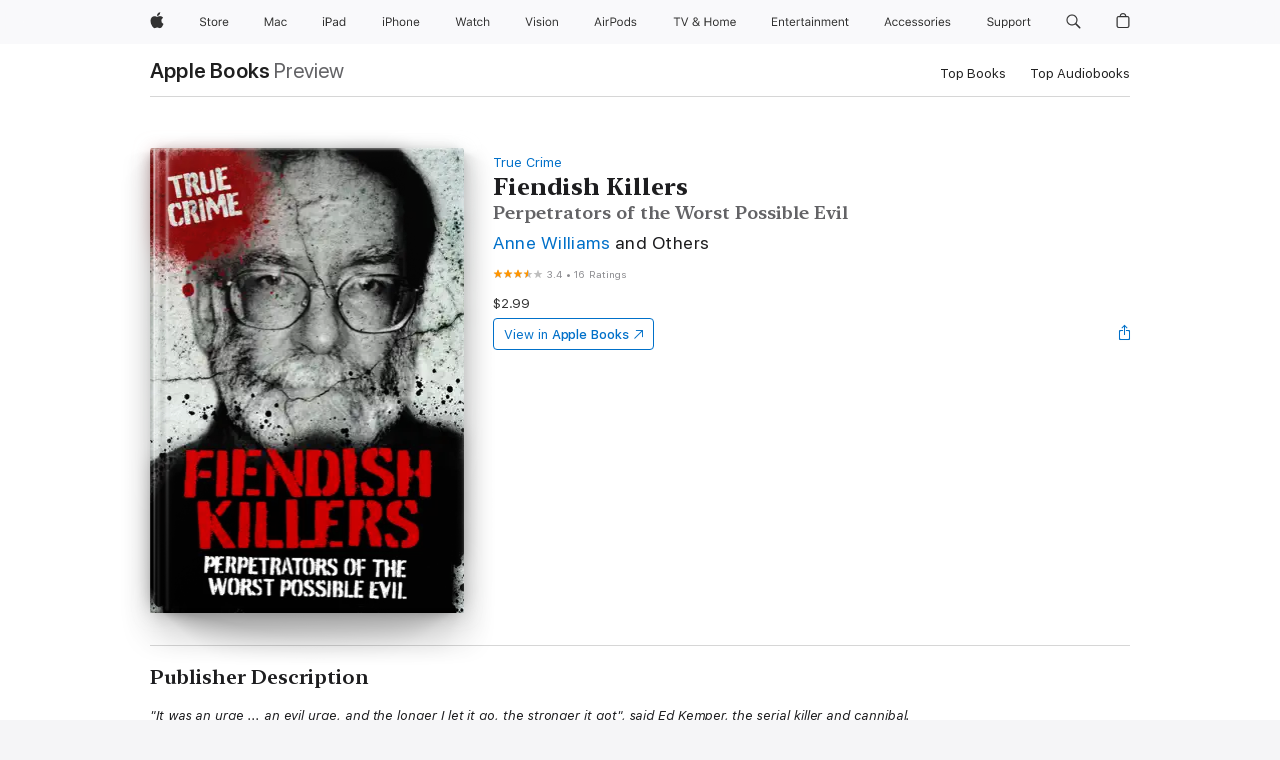

--- FILE ---
content_type: text/html
request_url: https://books.apple.com/us/book/fiendish-killers/id412151175
body_size: 46115
content:
<!DOCTYPE html><html  dir="ltr" lang="en-US"><head>
    <meta charset="utf-8">
    <meta http-equiv="X-UA-Compatible" content="IE=edge">
    <meta name="viewport" content="width=device-width, initial-scale=1, viewport-fit=cover">
    <meta name="applicable-device" content="pc,mobile">

    <script id="perfkit">window.initialPageRequestTime = +new Date();</script>
    <link rel="preconnect" href="https://amp-api.books.apple.com" crossorigin="">
<link rel="preconnect" href="https://is1-ssl.mzstatic.com" crossorigin="">
<link rel="preconnect" href="https://is2-ssl.mzstatic.com" crossorigin="">
<link rel="preconnect" href="https://is3-ssl.mzstatic.com" crossorigin="">
<link rel="preconnect" href="https://is4-ssl.mzstatic.com" crossorigin="">
<link rel="preconnect" href="https://is5-ssl.mzstatic.com" crossorigin="">
<link rel="preconnect" href="https://xp.apple.com" crossorigin="">
<link rel="preconnect" href="https://js-cdn.music.apple.com" crossorigin="">
<link rel="preconnect" href="https://www.apple.com" crossorigin="">
    
<meta name="web-experience-app/config/environment" content="%7B%22appVersion%22%3A1%2C%22modulePrefix%22%3A%22web-experience-app%22%2C%22environment%22%3A%22production%22%2C%22rootURL%22%3A%22%2F%22%2C%22locationType%22%3A%22history-hash-router-scroll%22%2C%22historySupportMiddleware%22%3Atrue%2C%22EmberENV%22%3A%7B%22FEATURES%22%3A%7B%7D%2C%22EXTEND_PROTOTYPES%22%3A%7B%22Date%22%3Afalse%7D%2C%22_APPLICATION_TEMPLATE_WRAPPER%22%3Afalse%2C%22_DEFAULT_ASYNC_OBSERVERS%22%3Atrue%2C%22_JQUERY_INTEGRATION%22%3Afalse%2C%22_TEMPLATE_ONLY_GLIMMER_COMPONENTS%22%3Atrue%7D%2C%22APP%22%3A%7B%22PROGRESS_BAR_DELAY%22%3A3000%2C%22CLOCK_INTERVAL%22%3A1000%2C%22LOADING_SPINNER_SPY%22%3Atrue%2C%22BREAKPOINTS%22%3A%7B%22large%22%3A%7B%22min%22%3A1069%2C%22content%22%3A980%7D%2C%22medium%22%3A%7B%22min%22%3A735%2C%22max%22%3A1068%2C%22content%22%3A692%7D%2C%22small%22%3A%7B%22min%22%3A320%2C%22max%22%3A734%2C%22content%22%3A280%7D%7D%2C%22buildVariant%22%3A%22books%22%2C%22name%22%3A%22web-experience-app%22%2C%22version%22%3A%222548.0.0%2B0b472053%22%7D%2C%22MEDIA_API%22%3A%7B%22token%22%3A%22eyJhbGciOiJFUzI1NiIsInR5cCI6IkpXVCIsImtpZCI6IkNOM1dVNkVKTzEifQ.eyJpc3MiOiJOVjBTRVdHRlNSIiwiaWF0IjoxNzY0NzIyNzU2LCJleHAiOjE3NzE5ODAzNTYsInJvb3RfaHR0cHNfb3JpZ2luIjpbImFwcGxlLmNvbSJdfQ.Y-cFl9j5HGWR1S_YFqK_Hy1qwk1hW9aBvWtIfb4iDzMDCQO9JcdexCvQGzSRxWYIEXS3JtD3vpWxYDj3puQYsA%22%7D%2C%22i18n%22%3A%7B%22defaultLocale%22%3A%22en-gb%22%2C%22useDevLoc%22%3Afalse%2C%22pathToLocales%22%3A%22dist%2Flocales%22%7D%2C%22MEDIA_ARTWORK%22%3A%7B%22BREAKPOINTS%22%3A%7B%22large%22%3A%7B%22min%22%3A1069%2C%22content%22%3A980%7D%2C%22medium%22%3A%7B%22min%22%3A735%2C%22max%22%3A1068%2C%22content%22%3A692%7D%2C%22small%22%3A%7B%22min%22%3A320%2C%22max%22%3A734%2C%22content%22%3A280%7D%7D%7D%2C%22API%22%3A%7B%22BookHost%22%3A%22https%3A%2F%2Famp-api.books.apple.com%22%2C%22obcMetadataBaseUrl%22%3A%22%2Fapi%2Fbooks-metadata%22%2C%22globalElementsPath%22%3A%22%2Fglobal-elements%22%7D%2C%22fastboot%22%3A%7B%22hostWhitelist%22%3A%5B%7B%7D%5D%7D%2C%22ember-short-number%22%3A%7B%22locales%22%3A%5B%22ar-dz%22%2C%22ar-bh%22%2C%22ar-eg%22%2C%22ar-iq%22%2C%22ar-jo%22%2C%22ar-kw%22%2C%22ar-lb%22%2C%22ar-ly%22%2C%22ar-ma%22%2C%22ar-om%22%2C%22ar-qa%22%2C%22ar-sa%22%2C%22ar-sd%22%2C%22ar-sy%22%2C%22ar-tn%22%2C%22ar-ae%22%2C%22ar-ye%22%2C%22he-il%22%2C%22iw-il%22%2C%22ca-es%22%2C%22cs-cz%22%2C%22da-dk%22%2C%22de-ch%22%2C%22de-de%22%2C%22el-gr%22%2C%22en-au%22%2C%22en-ca%22%2C%22en-gb%22%2C%22en-us%22%2C%22es-419%22%2C%22es-es%22%2C%22es-mx%22%2C%22es-xl%22%2C%22et-ee%22%2C%22fi-fi%22%2C%22fr-ca%22%2C%22fr-fr%22%2C%22hi-in%22%2C%22hr-hr%22%2C%22hu-hu%22%2C%22id-id%22%2C%22is-is%22%2C%22it-it%22%2C%22iw-il%22%2C%22ja-jp%22%2C%22ko-kr%22%2C%22lt-lt%22%2C%22lv-lv%22%2C%22ms-my%22%2C%22nl-nl%22%2C%22no-no%22%2C%22no-nb%22%2C%22nb-no%22%2C%22pl-pl%22%2C%22pt-br%22%2C%22pt-pt%22%2C%22ro-ro%22%2C%22ru-ru%22%2C%22sk-sk%22%2C%22sv-se%22%2C%22th-th%22%2C%22tr-tr%22%2C%22uk-ua%22%2C%22vi-vi%22%2C%22vi-vn%22%2C%22zh-cn%22%2C%22zh-hans%22%2C%22zh-hans-cn%22%2C%22zh-hant%22%2C%22zh-hant-hk%22%2C%22zh-hant-tw%22%2C%22zh-hk%22%2C%22zh-tw%22%2C%22ar%22%2C%22ca%22%2C%22cs%22%2C%22da%22%2C%22de%22%2C%22el%22%2C%22en%22%2C%22es%22%2C%22fi%22%2C%22fr%22%2C%22he%22%2C%22hi%22%2C%22hr%22%2C%22hu%22%2C%22id%22%2C%22is%22%2C%22it%22%2C%22ja%22%2C%22ko%22%2C%22lt%22%2C%22lv%22%2C%22ms%22%2C%22nb%22%2C%22nl%22%2C%22no%22%2C%22pl%22%2C%22pt%22%2C%22ro%22%2C%22ru%22%2C%22sk%22%2C%22sv%22%2C%22th%22%2C%22tr%22%2C%22uk%22%2C%22vi%22%2C%22zh%22%5D%7D%2C%22ember-cli-mirage%22%3A%7B%22enabled%22%3Afalse%2C%22usingProxy%22%3Afalse%2C%22useDefaultPassthroughs%22%3Atrue%7D%2C%22BREAKPOINTS%22%3A%7B%22large%22%3A%7B%22min%22%3A1069%2C%22content%22%3A980%7D%2C%22medium%22%3A%7B%22min%22%3A735%2C%22max%22%3A1068%2C%22content%22%3A692%7D%2C%22small%22%3A%7B%22min%22%3A320%2C%22max%22%3A734%2C%22content%22%3A280%7D%7D%2C%22METRICS%22%3A%7B%22variant%22%3A%22web%22%2C%22baseFields%22%3A%7B%22appName%22%3A%22web-experience-app%22%2C%22constraintProfiles%22%3A%5B%22AMPWeb%22%5D%7D%2C%22clickstream%22%3A%7B%22enabled%22%3Atrue%2C%22topic%22%3A%5B%22xp_amp_web_exp%22%5D%2C%22autoTrackClicks%22%3Atrue%7D%2C%22performance%22%3A%7B%22enabled%22%3Atrue%2C%22topic%22%3A%22xp_amp_bookstore_perf%22%7D%7D%2C%22MEDIA_SHELF%22%3A%7B%22GRID_CONFIG%22%3A%7B%22books-brick-row%22%3A%7B%22small%22%3A1%2C%22medium%22%3A2%2C%22large%22%3A3%7D%2C%22story%22%3A%7B%22small%22%3A1%2C%22medium%22%3A2%2C%22large%22%3A3%7D%2C%22small-brick%22%3A%7B%22small%22%3A1%2C%22medium%22%3A2%2C%22large%22%3A3%7D%2C%22editorial-lockup-large%22%3A%7B%22small%22%3A1%2C%22medium%22%3A2%2C%22large%22%3A2%7D%2C%22editorial-lockup-medium%22%3A%7B%22small%22%3A1%2C%22medium%22%3A2%2C%22large%22%3A3%7D%2C%22large-brick%22%3A%7B%22small%22%3A1%2C%22medium%22%3A1%2C%22large%22%3A2%7D%2C%22lockup-small%22%3A%7B%22small%22%3A1%2C%22medium%22%3A2%2C%22large%22%3A3%7D%2C%22lockup-large%22%3A%7B%22small%22%3A1%2C%22medium%22%3A3%2C%22large%22%3A4%7D%2C%22posters%22%3A%7B%22small%22%3A1%2C%22medium%22%3A1%2C%22large%22%3A2%7D%2C%22breakout-large%22%3A%7B%22small%22%3A1%2C%22medium%22%3A1%2C%22large%22%3A1%7D%7D%2C%22BREAKPOINTS%22%3A%7B%22large%22%3A%7B%22min%22%3A1069%2C%22content%22%3A980%7D%2C%22medium%22%3A%7B%22min%22%3A735%2C%22max%22%3A1068%2C%22content%22%3A692%7D%2C%22small%22%3A%7B%22min%22%3A320%2C%22max%22%3A734%2C%22content%22%3A280%7D%7D%7D%2C%22SASSKIT_GENERATOR%22%3A%7B%22VIEWPORT_CONFIG%22%3A%7B%22BREAKPOINTS%22%3A%7B%22large%22%3A%7B%22min%22%3A1069%2C%22content%22%3A980%7D%2C%22medium%22%3A%7B%22min%22%3A735%2C%22max%22%3A1068%2C%22content%22%3A692%7D%2C%22small%22%3A%7B%22min%22%3A320%2C%22max%22%3A734%2C%22content%22%3A280%7D%7D%7D%7D%2C%22features%22%3A%7B%22BUILD_VARIANT_APPS%22%3Afalse%2C%22BUILD_VARIANT_BOOKS%22%3Atrue%2C%22BUILD_VARIANT_FITNESS%22%3Afalse%2C%22BUILD_VARIANT_PODCASTS%22%3Afalse%2C%22BUILD_VARIANT_ITUNES%22%3Afalse%2C%22TV%22%3Afalse%2C%22PODCASTS%22%3Afalse%2C%22BOOKS%22%3Atrue%2C%22APPS%22%3Afalse%2C%22ARTISTS%22%3Afalse%2C%22DEEPLINK_ROUTE%22%3Afalse%2C%22EMBER_DATA%22%3Afalse%2C%22CHARTS%22%3Atrue%2C%22FITNESS%22%3Afalse%2C%22SHARE_UI%22%3Atrue%2C%22SEPARATE_RTL_STYLESHEET%22%3Atrue%7D%2C%22%40amp%2Fember-ui-global-elements%22%3A%7B%22useFooterWithoutRefundLink%22%3Atrue%7D%2C%22ember-cli-content-security-policy%22%3A%7B%22policy%22%3A%22upgrade-insecure-requests%20%3B%20default-src%20'none'%3B%20img-src%20'self'%20https%3A%2F%2F*.apple.com%20https%3A%2F%2F*.mzstatic.com%20data%3A%3B%20style-src%20'self'%20https%3A%2F%2F*.apple.com%20'unsafe-inline'%3B%20font-src%20'self'%20https%3A%2F%2F*.apple.com%3B%20media-src%20'self'%20https%3A%2F%2F*.apple.com%20blob%3A%3B%20connect-src%20'self'%20https%3A%2F%2F*.apple.com%20https%3A%2F%2F*.mzstatic.com%3B%20script-src%20'self'%20https%3A%2F%2F*.apple.com%20'unsafe-eval'%20'sha256-4ywTGAe4rEpoHt8XkjbkdOWklMJ%2F1Py%2Fx6b3%2FaGbtSQ%3D'%3B%20frame-src%20'self'%20https%3A%2F%2F*.apple.com%20itmss%3A%20itms-appss%3A%20itms-bookss%3A%20itms-itunesus%3A%20itms-messagess%3A%20itms-podcasts%3A%20itms-watchs%3A%20macappstores%3A%20musics%3A%20apple-musics%3A%20podcasts%3A%20videos%3A%3B%22%2C%22reportOnly%22%3Afalse%7D%2C%22exportApplicationGlobal%22%3Afalse%7D">
<!-- EMBER_CLI_FASTBOOT_TITLE --><link rel="stylesheet preload" name="fonts" href="//www.apple.com/wss/fonts?families=SF+Pro,v2|SF+Pro+Icons,v1|SF+Pro+Rounded,v1|New+York+Small,v1|New+York+Medium,v1" as="style"><link rel="stylesheet" type="text/css" href="https://www.apple.com/api-www/global-elements/global-header/v1/assets/globalheader.css" data-global-elements-nav-styles>
<link rel="stylesheet" type="text/css" href="/global-elements/2426.0.0/en_US/ac-global-footer.89780a9d2eedff61551113850a3547ef.css" data-global-elements-footer-styles>
<meta name="ac-gn-search-suggestions-enabled" content="false"/>
<meta name="globalnav-search-suggestions-enabled" content="false"/>
    <title>
      ‎Fiendish Killers by Anne Williams, Vivian Head &amp; Amy Williams on Apple Books
    </title>
      <meta name="keywords" content="download, Fiendish Killers, books on iphone, ipad, Mac, Apple Books">

      <meta name="description" content="<i>&quot;It was an urge ... an evil urge, and the longer I let it go, the stronger it got&quot;, said Ed Kemper, the serial killer and cannibal.&amp;#xa0;</i><br /><br />Fiendish, demonic, hellish – each one of these adjectives applies to the diabolical acts that the people in this book have committed. Gruesome k…">

<!---->
      <link rel="canonical" href="https://books.apple.com/us/book/fiendish-killers/id412151175">

      <link rel="icon" sizes="48x48" href="https://books.apple.com/assets/images/favicon/favicon-books-48-a8eb8171a8d912ed29d99e7a134953d3.png" type="image/png">

<!---->
<!---->
      <meta name="apple:content_id" content="412151175">

<!---->
      <script name="schema:book" type="application/ld+json">
        {"@context":"http://schema.org","@type":"Book","additionalType":"Product","author":"Anne Williams, Vivian Head &amp; Amy Williams","bookFormat":"EBook","datePublished":"2010-12-23T00:00:00.000Z","description":"&lt;i&gt;\"It was an urge ... an evil urge, and the longer I let it go, the stronger it got\", said Ed Kemper, the serial killer and cannibal.&amp;#xa0;&lt;/i&gt;&lt;br /&gt;&lt;br /&gt;Fiendish, demonic, hellish – each one of these adjectives applies to the diabolical acts that the people in this book have committed. Gruesome k…","genre":["True Crime","Books","Nonfiction"],"image":"https://is1-ssl.mzstatic.com/image/thumb/Publication/6c/23/3c/mzi.plapnckd.jpg/1200x630wz.png","inLanguage":"en-US","isbn":"9781907795381","name":"Fiendish Killers","numberOfPages":576,"publisher":"Canary Press","thumbnailUrl":["https://is1-ssl.mzstatic.com/image/thumb/Publication/6c/23/3c/mzi.plapnckd.jpg/1200x675wz.jpg","https://is1-ssl.mzstatic.com/image/thumb/Publication/6c/23/3c/mzi.plapnckd.jpg/1200x900wz.jpg","https://is1-ssl.mzstatic.com/image/thumb/Publication/6c/23/3c/mzi.plapnckd.jpg/1200x1200wz.jpg"],"isPartof":{"@type":"BookSeries","name":"True Crime"},"offers":{"@type":"Offer","price":2.99,"priceCurrency":"USD","hasMerchantReturnPolicy":{"@type":"MerchantReturnPolicy","returnPolicyCategory":"https://schema.org/MerchantReturnNotPermitted","merchantReturnDays":0}},"aggregateRating":{"@type":"AggregateRating","ratingValue":3.4,"reviewCount":16}}
      </script>

        <meta property="al:ios:app_store_id" content="364709193">
        <meta property="al:ios:app_name" content="Apple Books">

        <meta property="og:title" content="‎Fiendish Killers">
        <meta property="og:description" content="‎Nonfiction · 2010">
        <meta property="og:site_name" content="Apple Books">
        <meta property="og:url" content="https://books.apple.com/us/book/fiendish-killers/id412151175">
        <meta property="og:image" content="https://is1-ssl.mzstatic.com/image/thumb/Publication/6c/23/3c/mzi.plapnckd.jpg/1200x630wz.png">
        <meta property="og:image:alt" content="Fiendish Killers by Anne Williams, Vivian Head &amp; Amy Williams on Apple Books">
        <meta property="og:image:type" content="image/png">
        <meta property="og:image:width" content="1200">
        <meta property="og:image:height" content="630">
        <meta property="og:image:secure_url" content="https://is1-ssl.mzstatic.com/image/thumb/Publication/6c/23/3c/mzi.plapnckd.jpg/1200x630wz.png">
        <meta property="og:type" content="book">
        <meta property="og:locale" content="en_US">

        <meta name="twitter:title" content="‎Fiendish Killers">
        <meta name="twitter:description" content="‎Nonfiction · 2010">
        <meta name="twitter:site" content="@AppleBooks">
        <meta name="twitter:card" content="summary_large_image">
        <meta name="twitter:image" content="https://is1-ssl.mzstatic.com/image/thumb/Publication/6c/23/3c/mzi.plapnckd.jpg/1200x600wz.png">
        <meta name="twitter:image:alt" content="Fiendish Killers by Anne Williams, Vivian Head &amp; Amy Williams on Apple Books">

<!---->
    <meta name="version" content="2548.0.0">
    <!-- @@HEAD@@ -->
    <script src="https://js-cdn.music.apple.com/musickit/v2/amp/musickit.js?t=1764722790239"></script>

    <link integrity="" rel="stylesheet" href="/assets/web-experience-app-real-f1ca40148188f63f7dd2cd7d4d6d7e05.css" data-rtl="/assets/web-experience-rtl-app-dc89d135bf4a79beed79bacafc906bdf.css">

    
  </head>
  <body class="no-js no-touch globalnav-scrim">
    <script type="x/boundary" id="fastboot-body-start"></script><div id="globalheader"><aside id="globalmessage-segment" lang="en-US" dir="ltr" class="globalmessage-segment"><ul data-strings="{&quot;view&quot;:&quot;{%STOREFRONT%} Store Home&quot;,&quot;segments&quot;:{&quot;smb&quot;:&quot;Business Store Home&quot;,&quot;eduInd&quot;:&quot;Education Store Home&quot;,&quot;other&quot;:&quot;Store Home&quot;},&quot;exit&quot;:&quot;Exit&quot;}" class="globalmessage-segment-content"></ul></aside><nav id="globalnav" lang="en-US" dir="ltr" aria-label="Global" data-analytics-element-engagement-start="globalnav:onFlyoutOpen" data-analytics-element-engagement-end="globalnav:onFlyoutClose" data-store-api="https://www.apple.com/[storefront]/shop/bag/status" data-analytics-activitymap-region-id="global nav" data-analytics-region="global nav" class="globalnav no-js   "><div class="globalnav-content"><div class="globalnav-item globalnav-menuback"><button aria-label="Main menu" class="globalnav-menuback-button"><span class="globalnav-chevron-icon"><svg height="48" viewbox="0 0 9 48" width="9" xmlns="http://www.w3.org/2000/svg"><path d="m1.5618 24.0621 6.5581-6.4238c.2368-.2319.2407-.6118.0088-.8486-.2324-.2373-.6123-.2407-.8486-.0088l-7 6.8569c-.1157.1138-.1807.2695-.1802.4316.001.1621.0674.3174.1846.4297l7 6.7241c.1162.1118.2661.1675.4155.1675.1577 0 .3149-.062.4326-.1846.2295-.2388.2222-.6187-.0171-.8481z"/></svg></span></button></div><ul id="globalnav-list" class="globalnav-list"><li data-analytics-element-engagement="globalnav hover - apple" class="
				globalnav-item
				globalnav-item-apple
				
				
			"><a href="https://www.apple.com/" data-globalnav-item-name="apple" data-analytics-title="apple home" aria-label="Apple" class="globalnav-link globalnav-link-apple"><span class="globalnav-image-regular globalnav-link-image"><svg height="44" viewbox="0 0 14 44" width="14" xmlns="http://www.w3.org/2000/svg"><path d="m13.0729 17.6825a3.61 3.61 0 0 0 -1.7248 3.0365 3.5132 3.5132 0 0 0 2.1379 3.2223 8.394 8.394 0 0 1 -1.0948 2.2618c-.6816.9812-1.3943 1.9623-2.4787 1.9623s-1.3633-.63-2.613-.63c-1.2187 0-1.6525.6507-2.644.6507s-1.6834-.9089-2.4787-2.0243a9.7842 9.7842 0 0 1 -1.6628-5.2776c0-3.0984 2.014-4.7405 3.9969-4.7405 1.0535 0 1.9314.6919 2.5924.6919.63 0 1.6112-.7333 2.8092-.7333a3.7579 3.7579 0 0 1 3.1604 1.5802zm-3.7284-2.8918a3.5615 3.5615 0 0 0 .8469-2.22 1.5353 1.5353 0 0 0 -.031-.32 3.5686 3.5686 0 0 0 -2.3445 1.2084 3.4629 3.4629 0 0 0 -.8779 2.1585 1.419 1.419 0 0 0 .031.2892 1.19 1.19 0 0 0 .2169.0207 3.0935 3.0935 0 0 0 2.1586-1.1368z"/></svg></span><span class="globalnav-image-compact globalnav-link-image"><svg height="48" viewbox="0 0 17 48" width="17" xmlns="http://www.w3.org/2000/svg"><path d="m15.5752 19.0792a4.2055 4.2055 0 0 0 -2.01 3.5376 4.0931 4.0931 0 0 0 2.4908 3.7542 9.7779 9.7779 0 0 1 -1.2755 2.6351c-.7941 1.1431-1.6244 2.2862-2.8878 2.2862s-1.5883-.734-3.0443-.734c-1.42 0-1.9252.7581-3.08.7581s-1.9611-1.0589-2.8876-2.3584a11.3987 11.3987 0 0 1 -1.9373-6.1487c0-3.61 2.3464-5.523 4.6566-5.523 1.2274 0 2.25.8062 3.02.8062.734 0 1.8771-.8543 3.2729-.8543a4.3778 4.3778 0 0 1 3.6822 1.841zm-6.8586-2.0456a1.3865 1.3865 0 0 1 -.2527-.024 1.6557 1.6557 0 0 1 -.0361-.337 4.0341 4.0341 0 0 1 1.0228-2.5148 4.1571 4.1571 0 0 1 2.7314-1.4078 1.7815 1.7815 0 0 1 .0361.373 4.1487 4.1487 0 0 1 -.9867 2.587 3.6039 3.6039 0 0 1 -2.5148 1.3236z"/></svg></span><span class="globalnav-link-text">Apple</span></a></li><li data-topnav-flyout-item="menu" data-topnav-flyout-label="Menu" role="none" class="globalnav-item globalnav-menu"><div data-topnav-flyout="menu" class="globalnav-flyout"><div class="globalnav-menu-list"><div data-analytics-element-engagement="globalnav hover - store" class="
				globalnav-item
				globalnav-item-store
				globalnav-item-menu
				
			"><ul role="none" class="globalnav-submenu-trigger-group"><li class="globalnav-submenu-trigger-item"><a href="https://www.apple.com/us/shop/goto/store" data-globalnav-item-name="store" data-topnav-flyout-trigger-compact data-analytics-title="store" data-analytics-element-engagement="hover - store" aria-label="Store" class="globalnav-link globalnav-submenu-trigger-link globalnav-link-store"><span class="globalnav-link-text-container"><span class="globalnav-image-regular globalnav-link-image"><svg height="44" viewbox="0 0 30 44" width="30" xmlns="http://www.w3.org/2000/svg"><path d="m26.5679 20.4629c1.002 0 1.67.738 1.693 1.857h-3.48c.076-1.119.779-1.857 1.787-1.857zm2.754 2.672v-.387c0-1.963-1.037-3.176-2.742-3.176-1.735 0-2.848 1.289-2.848 3.276 0 1.998 1.096 3.263 2.848 3.263 1.383 0 2.367-.668 2.66-1.746h-1.008c-.264.557-.814.856-1.629.856-1.072 0-1.769-.791-1.822-2.039v-.047zm-9.547-3.451h.96v.937h.094c.188-.615.914-1.049 1.752-1.049.164 0 .375.012.504.03v1.007c-.082-.023-.445-.058-.644-.058-.961 0-1.659 1.098-1.659 1.535v3.914h-1.007zm-4.27 5.519c-1.195 0-1.869-.867-1.869-2.361 0-1.5.674-2.361 1.869-2.361 1.196 0 1.87.861 1.87 2.361 0 1.494-.674 2.361-1.87 2.361zm0-5.631c-1.798 0-2.912 1.237-2.912 3.27 0 2.027 1.114 3.269 2.912 3.269 1.799 0 2.913-1.242 2.913-3.269 0-2.033-1.114-3.27-2.913-3.27zm-5.478-1.475v1.635h1.407v.843h-1.407v3.575c0 .744.282 1.06.938 1.06.182 0 .281-.006.469-.023v.849c-.199.035-.393.059-.592.059-1.301 0-1.822-.481-1.822-1.688v-3.832h-1.02v-.843h1.02v-1.635zm-8.103 5.694c.129.885.973 1.447 2.174 1.447 1.137 0 1.975-.615 1.975-1.453 0-.72-.527-1.177-1.693-1.47l-1.084-.282c-1.53-.386-2.192-1.078-2.192-2.279 0-1.436 1.201-2.408 2.988-2.408 1.635 0 2.854.972 2.942 2.338h-1.061c-.146-.867-.861-1.383-1.916-1.383-1.125 0-1.869.562-1.869 1.418 0 .662.463 1.043 1.629 1.342l.885.234c1.752.439 2.455 1.119 2.455 2.361 0 1.553-1.225 2.543-3.158 2.543-1.793 0-3.03-.949-3.141-2.408z"/></svg></span><span class="globalnav-link-text">Store</span></span></a></li></ul></div><div data-analytics-element-engagement="globalnav hover - mac" class="
				globalnav-item
				globalnav-item-mac
				globalnav-item-menu
				
			"><ul role="none" class="globalnav-submenu-trigger-group"><li class="globalnav-submenu-trigger-item"><a href="https://www.apple.com/mac/" data-globalnav-item-name="mac" data-topnav-flyout-trigger-compact data-analytics-title="mac" data-analytics-element-engagement="hover - mac" aria-label="Mac" class="globalnav-link globalnav-submenu-trigger-link globalnav-link-mac"><span class="globalnav-link-text-container"><span class="globalnav-image-regular globalnav-link-image"><svg height="44" viewbox="0 0 23 44" width="23" xmlns="http://www.w3.org/2000/svg"><path d="m8.1558 25.9987v-6.457h-.0703l-2.666 6.457h-.8907l-2.666-6.457h-.0703v6.457h-.9844v-8.4551h1.2246l2.8945 7.0547h.0938l2.8945-7.0547h1.2246v8.4551zm2.5166-1.7696c0-1.1309.832-1.7812 2.3027-1.8691l1.8223-.1113v-.5742c0-.7793-.4863-1.207-1.4297-1.207-.7559 0-1.2832.2871-1.4238.7852h-1.0195c.1348-1.0137 1.1309-1.6816 2.4785-1.6816 1.541 0 2.4023.791 2.4023 2.1035v4.3242h-.9609v-.9318h-.0938c-.4102.6738-1.1016 1.043-1.9453 1.043-1.2246 0-2.1328-.7266-2.1328-1.8809zm4.125-.5859v-.5801l-1.6992.1113c-.9609.0645-1.3828.3984-1.3828 1.0312 0 .6445.5449 1.0195 1.2773 1.0195 1.0371.0001 1.8047-.6796 1.8047-1.5819zm6.958-2.0273c-.1641-.627-.7207-1.1367-1.6289-1.1367-1.1367 0-1.8516.9082-1.8516 2.3379 0 1.459.7266 2.3848 1.8516 2.3848.8496 0 1.4414-.3926 1.6289-1.1074h1.0195c-.1816 1.1602-1.125 2.0156-2.6426 2.0156-1.7695 0-2.9004-1.2832-2.9004-3.293 0-1.9688 1.125-3.2461 2.8945-3.2461 1.5352 0 2.4727.9199 2.6484 2.0449z"/></svg></span><span class="globalnav-link-text">Mac</span></span></a></li></ul></div><div data-analytics-element-engagement="globalnav hover - ipad" class="
				globalnav-item
				globalnav-item-ipad
				globalnav-item-menu
				
			"><ul role="none" class="globalnav-submenu-trigger-group"><li class="globalnav-submenu-trigger-item"><a href="https://www.apple.com/ipad/" data-globalnav-item-name="ipad" data-topnav-flyout-trigger-compact data-analytics-title="ipad" data-analytics-element-engagement="hover - ipad" aria-label="iPad" class="globalnav-link globalnav-submenu-trigger-link globalnav-link-ipad"><span class="globalnav-link-text-container"><span class="globalnav-image-regular globalnav-link-image"><svg height="44" viewbox="0 0 24 44" width="24" xmlns="http://www.w3.org/2000/svg"><path d="m14.9575 23.7002c0 .902-.768 1.582-1.805 1.582-.732 0-1.277-.375-1.277-1.02 0-.632.422-.966 1.383-1.031l1.699-.111zm-1.395-4.072c-1.347 0-2.343.668-2.478 1.681h1.019c.141-.498.668-.785 1.424-.785.944 0 1.43.428 1.43 1.207v.574l-1.822.112c-1.471.088-2.303.738-2.303 1.869 0 1.154.908 1.881 2.133 1.881.844 0 1.535-.369 1.945-1.043h.094v.931h.961v-4.324c0-1.312-.862-2.103-2.403-2.103zm6.769 5.575c-1.155 0-1.846-.885-1.846-2.361 0-1.471.697-2.362 1.846-2.362 1.142 0 1.857.914 1.857 2.362 0 1.459-.709 2.361-1.857 2.361zm1.834-8.027v3.503h-.088c-.358-.691-1.102-1.107-1.981-1.107-1.605 0-2.654 1.289-2.654 3.27 0 1.986 1.037 3.269 2.654 3.269.873 0 1.623-.416 2.022-1.119h.093v1.008h.961v-8.824zm-15.394 4.869h-1.863v-3.563h1.863c1.225 0 1.899.639 1.899 1.799 0 1.119-.697 1.764-1.899 1.764zm.276-4.5h-3.194v8.455h1.055v-3.018h2.127c1.588 0 2.719-1.119 2.719-2.701 0-1.611-1.108-2.736-2.707-2.736zm-6.064 8.454h1.008v-6.316h-1.008zm-.199-8.237c0-.387.316-.704.703-.704s.703.317.703.704c0 .386-.316.703-.703.703s-.703-.317-.703-.703z"/></svg></span><span class="globalnav-link-text">iPad</span></span></a></li></ul></div><div data-analytics-element-engagement="globalnav hover - iphone" class="
				globalnav-item
				globalnav-item-iphone
				globalnav-item-menu
				
			"><ul role="none" class="globalnav-submenu-trigger-group"><li class="globalnav-submenu-trigger-item"><a href="https://www.apple.com/iphone/" data-globalnav-item-name="iphone" data-topnav-flyout-trigger-compact data-analytics-title="iphone" data-analytics-element-engagement="hover - iphone" aria-label="iPhone" class="globalnav-link globalnav-submenu-trigger-link globalnav-link-iphone"><span class="globalnav-link-text-container"><span class="globalnav-image-regular globalnav-link-image"><svg height="44" viewbox="0 0 38 44" width="38" xmlns="http://www.w3.org/2000/svg"><path d="m32.7129 22.3203h3.48c-.023-1.119-.691-1.857-1.693-1.857-1.008 0-1.711.738-1.787 1.857zm4.459 2.045c-.293 1.078-1.277 1.746-2.66 1.746-1.752 0-2.848-1.266-2.848-3.264 0-1.986 1.113-3.275 2.848-3.275 1.705 0 2.742 1.213 2.742 3.176v.386h-4.541v.047c.053 1.248.75 2.039 1.822 2.039.815 0 1.366-.298 1.629-.855zm-12.282-4.682h.961v.996h.094c.316-.697.932-1.107 1.898-1.107 1.418 0 2.209.838 2.209 2.338v4.09h-1.007v-3.844c0-1.137-.481-1.676-1.489-1.676s-1.658.674-1.658 1.781v3.739h-1.008zm-2.499 3.158c0-1.5-.674-2.361-1.869-2.361-1.196 0-1.87.861-1.87 2.361 0 1.495.674 2.362 1.87 2.362 1.195 0 1.869-.867 1.869-2.362zm-4.782 0c0-2.033 1.114-3.269 2.913-3.269 1.798 0 2.912 1.236 2.912 3.269 0 2.028-1.114 3.27-2.912 3.27-1.799 0-2.913-1.242-2.913-3.27zm-6.636-5.666h1.008v3.504h.093c.317-.697.979-1.107 1.946-1.107 1.336 0 2.179.855 2.179 2.338v4.09h-1.007v-3.844c0-1.119-.504-1.676-1.459-1.676-1.131 0-1.752.715-1.752 1.781v3.739h-1.008zm-6.015 4.87h1.863c1.202 0 1.899-.645 1.899-1.764 0-1.16-.674-1.799-1.899-1.799h-1.863zm2.139-4.5c1.599 0 2.707 1.125 2.707 2.736 0 1.582-1.131 2.701-2.719 2.701h-2.127v3.018h-1.055v-8.455zm-6.114 8.454h1.008v-6.316h-1.008zm-.2-8.238c0-.386.317-.703.703-.703.387 0 .704.317.704.703 0 .387-.317.704-.704.704-.386 0-.703-.317-.703-.704z"/></svg></span><span class="globalnav-link-text">iPhone</span></span></a></li></ul></div><div data-analytics-element-engagement="globalnav hover - watch" class="
				globalnav-item
				globalnav-item-watch
				globalnav-item-menu
				
			"><ul role="none" class="globalnav-submenu-trigger-group"><li class="globalnav-submenu-trigger-item"><a href="https://www.apple.com/watch/" data-globalnav-item-name="watch" data-topnav-flyout-trigger-compact data-analytics-title="watch" data-analytics-element-engagement="hover - watch" aria-label="Watch" class="globalnav-link globalnav-submenu-trigger-link globalnav-link-watch"><span class="globalnav-link-text-container"><span class="globalnav-image-regular globalnav-link-image"><svg height="44" viewbox="0 0 35 44" width="35" xmlns="http://www.w3.org/2000/svg"><path d="m28.9819 17.1758h1.008v3.504h.094c.316-.697.978-1.108 1.945-1.108 1.336 0 2.18.856 2.18 2.338v4.09h-1.008v-3.844c0-1.119-.504-1.675-1.459-1.675-1.131 0-1.752.715-1.752 1.781v3.738h-1.008zm-2.42 4.441c-.164-.627-.721-1.136-1.629-1.136-1.137 0-1.852.908-1.852 2.338 0 1.459.727 2.384 1.852 2.384.849 0 1.441-.392 1.629-1.107h1.019c-.182 1.16-1.125 2.016-2.642 2.016-1.77 0-2.901-1.284-2.901-3.293 0-1.969 1.125-3.247 2.895-3.247 1.535 0 2.472.92 2.648 2.045zm-6.533-3.568v1.635h1.407v.844h-1.407v3.574c0 .744.282 1.06.938 1.06.182 0 .281-.006.469-.023v.85c-.2.035-.393.058-.592.058-1.301 0-1.822-.48-1.822-1.687v-3.832h-1.02v-.844h1.02v-1.635zm-4.2 5.596v-.58l-1.699.111c-.961.064-1.383.398-1.383 1.031 0 .645.545 1.02 1.277 1.02 1.038 0 1.805-.68 1.805-1.582zm-4.125.586c0-1.131.832-1.782 2.303-1.869l1.822-.112v-.574c0-.779-.486-1.207-1.43-1.207-.755 0-1.283.287-1.423.785h-1.02c.135-1.014 1.131-1.682 2.479-1.682 1.541 0 2.402.792 2.402 2.104v4.324h-.961v-.931h-.094c-.41.673-1.101 1.043-1.945 1.043-1.225 0-2.133-.727-2.133-1.881zm-7.684 1.769h-.996l-2.303-8.455h1.101l1.682 6.873h.07l1.893-6.873h1.066l1.893 6.873h.07l1.682-6.873h1.101l-2.302 8.455h-.996l-1.946-6.674h-.07z"/></svg></span><span class="globalnav-link-text">Watch</span></span></a></li></ul></div><div data-analytics-element-engagement="globalnav hover - vision" class="
				globalnav-item
				globalnav-item-vision
				globalnav-item-menu
				
			"><ul role="none" class="globalnav-submenu-trigger-group"><li class="globalnav-submenu-trigger-item"><a href="https://www.apple.com/apple-vision-pro/" data-globalnav-item-name="vision" data-topnav-flyout-trigger-compact data-analytics-title="vision" data-analytics-element-engagement="hover - vision" aria-label="Vision" class="globalnav-link globalnav-submenu-trigger-link globalnav-link-vision"><span class="globalnav-link-text-container"><span class="globalnav-image-regular globalnav-link-image"><svg xmlns="http://www.w3.org/2000/svg" width="34" height="44" viewbox="0 0 34 44"><g id="en-US_globalnav_links_vision_image_large"><rect id="box_" width="34" height="44" fill="none"/><path id="art_" d="m.4043,17.5449h1.1074l2.4844,7.0898h.0938l2.4844-7.0898h1.1074l-3.1172,8.4551h-1.043L.4043,17.5449Zm8.3467.2168c0-.3867.3164-.7031.7031-.7031s.7031.3164.7031.7031-.3164.7031-.7031.7031-.7031-.3164-.7031-.7031Zm.1875,1.9219h1.0195v6.3164h-1.0195v-6.3164Zm2.499,4.7051h1.043c.1699.5273.6738.873,1.4824.873.8496,0,1.4531-.4043,1.4531-.9785v-.0117c0-.4277-.3223-.7266-1.1016-.9141l-.9785-.2344c-1.1836-.2812-1.7168-.7969-1.7168-1.7051v-.0059c0-1.0488,1.0078-1.8398,2.3496-1.8398,1.3242,0,2.2441.6621,2.3848,1.6934h-1.002c-.1348-.498-.627-.8438-1.3887-.8438-.75,0-1.3008.3867-1.3008.9434v.0117c0,.4277.3164.6973,1.0605.8789l.9727.2344c1.1895.2871,1.7637.8027,1.7637,1.7051v.0117c0,1.125-1.0957,1.9043-2.5312,1.9043-1.4062,0-2.373-.6797-2.4902-1.7227Zm6.3203-6.627c0-.3867.3164-.7031.7031-.7031s.7031.3164.7031.7031-.3164.7031-.7031.7031-.7031-.3164-.7031-.7031Zm.1875,1.9219h1.0195v6.3164h-1.0195v-6.3164Zm2.5049,3.1641v-.0117c0-2.0273,1.1133-3.2637,2.9121-3.2637s2.9121,1.2363,2.9121,3.2637v.0117c0,2.0215-1.1133,3.2637-2.9121,3.2637s-2.9121-1.2422-2.9121-3.2637Zm4.7812,0v-.0117c0-1.4941-.6738-2.3613-1.8691-2.3613s-1.8691.8672-1.8691,2.3613v.0117c0,1.4883.6738,2.3613,1.8691,2.3613s1.8691-.873,1.8691-2.3613Zm2.5049-3.1641h1.0195v.9492h.0938c.3164-.668.9082-1.0605,1.8398-1.0605,1.418,0,2.209.8379,2.209,2.3379v4.0898h-1.0195v-3.8438c0-1.1367-.4688-1.6816-1.4766-1.6816s-1.6465.6797-1.6465,1.7871v3.7383h-1.0195v-6.3164Z"/></g></svg></span><span class="globalnav-link-text">Vision</span></span></a></li></ul></div><div data-analytics-element-engagement="globalnav hover - airpods" class="
				globalnav-item
				globalnav-item-airpods
				globalnav-item-menu
				
			"><ul role="none" class="globalnav-submenu-trigger-group"><li class="globalnav-submenu-trigger-item"><a href="https://www.apple.com/airpods/" data-globalnav-item-name="airpods" data-topnav-flyout-trigger-compact data-analytics-title="airpods" data-analytics-element-engagement="hover - airpods" aria-label="AirPods" class="globalnav-link globalnav-submenu-trigger-link globalnav-link-airpods"><span class="globalnav-link-text-container"><span class="globalnav-image-regular globalnav-link-image"><svg height="44" viewbox="0 0 43 44" width="43" xmlns="http://www.w3.org/2000/svg"><path d="m11.7153 19.6836h.961v.937h.094c.187-.615.914-1.048 1.752-1.048.164 0 .375.011.504.029v1.008c-.082-.024-.446-.059-.645-.059-.961 0-1.658.645-1.658 1.535v3.914h-1.008zm28.135-.111c1.324 0 2.244.656 2.379 1.693h-.996c-.135-.504-.627-.838-1.389-.838-.75 0-1.336.381-1.336.943 0 .434.352.704 1.096.885l.973.235c1.189.287 1.763.802 1.763 1.711 0 1.13-1.095 1.91-2.531 1.91-1.406 0-2.373-.674-2.484-1.723h1.037c.17.533.674.873 1.482.873.85 0 1.459-.404 1.459-.984 0-.434-.328-.727-1.002-.891l-1.084-.264c-1.183-.287-1.722-.796-1.722-1.71 0-1.049 1.013-1.84 2.355-1.84zm-6.665 5.631c-1.155 0-1.846-.885-1.846-2.362 0-1.471.697-2.361 1.846-2.361 1.142 0 1.857.914 1.857 2.361 0 1.459-.709 2.362-1.857 2.362zm1.834-8.028v3.504h-.088c-.358-.691-1.102-1.107-1.981-1.107-1.605 0-2.654 1.289-2.654 3.269 0 1.987 1.037 3.27 2.654 3.27.873 0 1.623-.416 2.022-1.119h.094v1.007h.961v-8.824zm-9.001 8.028c-1.195 0-1.869-.868-1.869-2.362 0-1.5.674-2.361 1.869-2.361 1.196 0 1.869.861 1.869 2.361 0 1.494-.673 2.362-1.869 2.362zm0-5.631c-1.799 0-2.912 1.236-2.912 3.269 0 2.028 1.113 3.27 2.912 3.27s2.912-1.242 2.912-3.27c0-2.033-1.113-3.269-2.912-3.269zm-17.071 6.427h1.008v-6.316h-1.008zm-.199-8.238c0-.387.317-.703.703-.703.387 0 .703.316.703.703s-.316.703-.703.703c-.386 0-.703-.316-.703-.703zm-6.137 4.922 1.324-3.773h.093l1.325 3.773zm1.892-5.139h-1.043l-3.117 8.455h1.107l.85-2.42h3.363l.85 2.42h1.107zm14.868 4.5h-1.864v-3.562h1.864c1.224 0 1.898.639 1.898 1.799 0 1.119-.697 1.763-1.898 1.763zm.275-4.5h-3.193v8.455h1.054v-3.017h2.127c1.588 0 2.719-1.119 2.719-2.701 0-1.612-1.107-2.737-2.707-2.737z"/></svg></span><span class="globalnav-link-text">AirPods</span></span></a></li></ul></div><div data-analytics-element-engagement="globalnav hover - tv-home" class="
				globalnav-item
				globalnav-item-tv-home
				globalnav-item-menu
				
			"><ul role="none" class="globalnav-submenu-trigger-group"><li class="globalnav-submenu-trigger-item"><a href="https://www.apple.com/tv-home/" data-globalnav-item-name="tv-home" data-topnav-flyout-trigger-compact data-analytics-title="tv &amp; home" data-analytics-element-engagement="hover - tv &amp; home" aria-label="TV and Home" class="globalnav-link globalnav-submenu-trigger-link globalnav-link-tv-home"><span class="globalnav-link-text-container"><span class="globalnav-image-regular globalnav-link-image"><svg height="44" viewbox="0 0 65 44" width="65" xmlns="http://www.w3.org/2000/svg"><path d="m4.3755 26v-7.5059h-2.7246v-.9492h6.5039v.9492h-2.7246v7.5059zm7.7314 0-3.1172-8.4551h1.1074l2.4844 7.0898h.0938l2.4844-7.0898h1.1074l-3.1172 8.4551zm13.981-.8438c-.7207.6328-1.7109 1.002-2.7363 1.002-1.6816 0-2.8594-.9961-2.8594-2.4141 0-1.002.5449-1.7637 1.6758-2.3613.0762-.0352.2344-.1172.3281-.1641-.7793-.8203-1.0605-1.3652-1.0605-1.9805 0-1.084.9199-1.8926 2.1562-1.8926 1.248 0 2.1562.7969 2.1562 1.9043 0 .8672-.5215 1.5-1.8281 2.1855l2.1152 2.2734c.2637-.5273.3984-1.2188.3984-2.2734v-.1465h.9844v.1523c0 1.3125-.2344 2.2676-.6973 2.9824l1.4708 1.5764h-1.3242zm-4.541-1.4824c0 .9492.7676 1.5938 1.8984 1.5938.7676 0 1.5586-.3047 2.0215-.791l-2.3906-2.6133c-.0645.0234-.2168.0996-.2988.1406-.8145.4219-1.2305 1.0078-1.2305 1.6699zm3.2109-4.3886c0-.6562-.4746-1.1016-1.1602-1.1016-.6738 0-1.1543.457-1.1543 1.1133 0 .4688.2402.8789.9082 1.541 1.0313-.5274 1.4063-.9492 1.4063-1.5527zm13.5176 6.7148v-3.8496h-4.6406v3.8496h-1.0547v-8.4551h1.0547v3.6562h4.6406v-3.6562h1.0547v8.4551zm2.6455-3.1582c0-2.0332 1.1133-3.2695 2.9121-3.2695s2.9121 1.2363 2.9121 3.2695c0 2.0273-1.1133 3.2695-2.9121 3.2695s-2.9121-1.2422-2.9121-3.2695zm4.7812 0c0-1.5-.6738-2.3613-1.8691-2.3613s-1.8691.8613-1.8691 2.3613c0 1.4941.6738 2.3613 1.8691 2.3613s1.8691-.8672 1.8691-2.3613zm2.5054-3.1582h.9609v.9961h.0938c.2871-.7031.9199-1.1074 1.7637-1.1074.8555 0 1.4531.4512 1.7461 1.1074h.0938c.3398-.668 1.0605-1.1074 1.9336-1.1074 1.2891 0 2.0098.7383 2.0098 2.0625v4.3652h-1.0078v-4.1309c0-.9316-.4395-1.3887-1.3301-1.3887-.8789 0-1.4648.6562-1.4648 1.459v4.0606h-1.0078v-4.2891c0-.75-.5215-1.2305-1.3184-1.2305-.8262 0-1.4648.7148-1.4648 1.6055v3.9141h-1.0078v-6.3164zm15.5127 4.6816c-.293 1.0781-1.2773 1.7461-2.6602 1.7461-1.752 0-2.8477-1.2656-2.8477-3.2637 0-1.9863 1.1133-3.2754 2.8477-3.2754 1.7051 0 2.7422 1.2129 2.7422 3.1758v.3867h-4.541v.0469c.0527 1.248.75 2.0391 1.8223 2.0391.8145 0 1.3652-.2988 1.6289-.8555zm-4.459-2.0449h3.4805c-.0234-1.1191-.6914-1.8574-1.6934-1.8574-1.0078 0-1.7109.7383-1.7871 1.8574z"/></svg></span><span class="globalnav-link-text">TV &amp; Home</span></span></a></li></ul></div><div data-analytics-element-engagement="globalnav hover - entertainment" class="
				globalnav-item
				globalnav-item-entertainment
				globalnav-item-menu
				
			"><ul role="none" class="globalnav-submenu-trigger-group"><li class="globalnav-submenu-trigger-item"><a href="https://www.apple.com/entertainment/" data-globalnav-item-name="entertainment" data-topnav-flyout-trigger-compact data-analytics-title="entertainment" data-analytics-element-engagement="hover - entertainment" aria-label="Entertainment" class="globalnav-link globalnav-submenu-trigger-link globalnav-link-entertainment"><span class="globalnav-link-text-container"><span class="globalnav-image-regular globalnav-link-image"><svg xmlns="http://www.w3.org/2000/svg" viewbox="0 0 77 44" width="77" height="44"><path d="m0 17.4863h5.2383v.9492h-4.1836v2.7129h3.9668v.9375h-3.9668v2.9062h4.1836v.9492h-5.2383zm6.8994 2.1387h1.0195v.9492h.0938c.3164-.668.9082-1.0605 1.8398-1.0605 1.418 0 2.209.8379 2.209 2.3379v4.0898h-1.0195v-3.8438c0-1.1367-.4688-1.6816-1.4766-1.6816s-1.6465.6797-1.6465 1.7871v3.7383h-1.0195zm7.2803 4.6758v-3.832h-.9961v-.8438h.9961v-1.6348h1.0547v1.6348h1.3828v.8438h-1.3828v3.5742c0 .7441.2578 1.043.9141 1.043.1816 0 .2812-.0059.4688-.0234v.8672c-.1992.0352-.3926.0586-.5918.0586-1.3009-.0001-1.8458-.4806-1.8458-1.6876zm3.4365-1.4942v-.0059c0-1.9512 1.1133-3.2871 2.8301-3.2871s2.7598 1.2773 2.7598 3.1641v.3984h-4.5469c.0293 1.3066.75 2.0684 1.875 2.0684.8555 0 1.3828-.4043 1.5527-.7852l.0234-.0527h1.0195l-.0117.0469c-.2168.8555-1.1191 1.6992-2.6074 1.6992-1.8046 0-2.8945-1.2656-2.8945-3.2461zm1.0606-.5449h3.4922c-.1055-1.248-.7969-1.8398-1.7285-1.8398-.9376 0-1.6524.6386-1.7637 1.8398zm5.9912-2.6367h1.0195v.9375h.0938c.2402-.6621.832-1.0488 1.6875-1.0488.1934 0 .4102.0234.5098.041v.9902c-.2109-.0352-.4043-.0586-.627-.0586-.9727 0-1.6641.6152-1.6641 1.541v3.9141h-1.0195zm4.9658 4.6758v-3.832h-.9961v-.8438h.9961v-1.6348h1.0547v1.6348h1.3828v.8438h-1.3828v3.5742c0 .7441.2578 1.043.9141 1.043.1816 0 .2812-.0059.4688-.0234v.8672c-.1992.0352-.3926.0586-.5918.0586-1.3009-.0001-1.8458-.4806-1.8458-1.6876zm3.4658-.1231v-.0117c0-1.125.832-1.7754 2.3027-1.8633l1.8105-.1113v-.5742c0-.7793-.4746-1.2012-1.418-1.2012-.7559 0-1.2539.2812-1.418.7734l-.0059.0176h-1.0195l.0059-.0352c.1641-.9902 1.125-1.6582 2.4727-1.6582 1.541 0 2.4023.791 2.4023 2.1035v4.3242h-1.0195v-.9316h-.0938c-.3984.6738-1.0605 1.043-1.9102 1.043-1.201 0-2.1092-.7265-2.1092-1.875zm2.3203.9903c1.0371 0 1.793-.6797 1.793-1.582v-.5742l-1.6875.1055c-.9609.0586-1.3828.3984-1.3828 1.0254v.0117c0 .6386.5449 1.0136 1.2773 1.0136zm4.3926-7.4649c0-.3867.3164-.7031.7031-.7031s.7031.3164.7031.7031-.3164.7031-.7031.7031-.7031-.3164-.7031-.7031zm.1875 1.9219h1.0195v6.3164h-1.0195zm2.8213 0h1.0195v.9492h.0938c.3164-.668.9082-1.0605 1.8398-1.0605 1.418 0 2.209.8379 2.209 2.3379v4.0898h-1.0195v-3.8438c0-1.1367-.4688-1.6816-1.4766-1.6816s-1.6465.6797-1.6465 1.7871v3.7383h-1.0195zm6.8818 0h1.0195v.9609h.0938c.2812-.6797.8789-1.0723 1.7051-1.0723.8555 0 1.4531.4512 1.7461 1.1074h.0938c.3398-.668 1.0605-1.1074 1.9336-1.1074 1.2891 0 2.0098.7383 2.0098 2.0625v4.3652h-1.0195v-4.1309c0-.9316-.4277-1.3945-1.3184-1.3945-.8789 0-1.459.6621-1.459 1.4648v4.0605h-1.0195v-4.2891c0-.75-.5156-1.2363-1.3125-1.2363-.8262 0-1.4531.7207-1.4531 1.6113v3.9141h-1.0195v-6.3162zm10.0049 3.1816v-.0059c0-1.9512 1.1133-3.2871 2.8301-3.2871s2.7598 1.2773 2.7598 3.1641v.3984h-4.5469c.0293 1.3066.75 2.0684 1.875 2.0684.8555 0 1.3828-.4043 1.5527-.7852l.0234-.0527h1.0195l-.0116.0469c-.2168.8555-1.1191 1.6992-2.6074 1.6992-1.8047 0-2.8946-1.2656-2.8946-3.2461zm1.0606-.5449h3.4922c-.1055-1.248-.7969-1.8398-1.7285-1.8398-.9376 0-1.6524.6386-1.7637 1.8398zm5.9912-2.6367h1.0195v.9492h.0938c.3164-.668.9082-1.0605 1.8398-1.0605 1.418 0 2.209.8379 2.209 2.3379v4.0898h-1.0195v-3.8438c0-1.1367-.4688-1.6816-1.4766-1.6816s-1.6465.6797-1.6465 1.7871v3.7383h-1.0195zm7.2802 4.6758v-3.832h-.9961v-.8438h.9961v-1.6348h1.0547v1.6348h1.3828v.8438h-1.3828v3.5742c0 .7441.2578 1.043.9141 1.043.1816 0 .2812-.0059.4688-.0234v.8672c-.1992.0352-.3926.0586-.5918.0586-1.3008-.0001-1.8458-.4806-1.8458-1.6876z"/></svg></span><span class="globalnav-link-text">Entertainment</span></span></a></li></ul></div><div data-analytics-element-engagement="globalnav hover - accessories" class="
				globalnav-item
				globalnav-item-accessories
				globalnav-item-menu
				
			"><ul role="none" class="globalnav-submenu-trigger-group"><li class="globalnav-submenu-trigger-item"><a href="https://www.apple.com/us/shop/goto/buy_accessories" data-globalnav-item-name="accessories" data-topnav-flyout-trigger-compact data-analytics-title="accessories" data-analytics-element-engagement="hover - accessories" aria-label="Accessories" class="globalnav-link globalnav-submenu-trigger-link globalnav-link-accessories"><span class="globalnav-link-text-container"><span class="globalnav-image-regular globalnav-link-image"><svg height="44" viewbox="0 0 67 44" width="67" xmlns="http://www.w3.org/2000/svg"><path d="m5.6603 23.5715h-3.3633l-.8496 2.4199h-1.1074l3.1172-8.4551h1.043l3.1172 8.4551h-1.1075zm-3.0527-.8965h2.7422l-1.3242-3.7734h-.0938zm10.0986-1.0664c-.1641-.627-.7207-1.1367-1.6289-1.1367-1.1367 0-1.8516.9082-1.8516 2.3379 0 1.459.7266 2.3848 1.8516 2.3848.8496 0 1.4414-.3926 1.6289-1.1074h1.0195c-.1816 1.1602-1.125 2.0156-2.6426 2.0156-1.7695 0-2.9004-1.2832-2.9004-3.293 0-1.9688 1.125-3.2461 2.8945-3.2461 1.5352 0 2.4727.9199 2.6484 2.0449zm6.5947 0c-.1641-.627-.7207-1.1367-1.6289-1.1367-1.1367 0-1.8516.9082-1.8516 2.3379 0 1.459.7266 2.3848 1.8516 2.3848.8496 0 1.4414-.3926 1.6289-1.1074h1.0195c-.1816 1.1602-1.125 2.0156-2.6426 2.0156-1.7695 0-2.9004-1.2832-2.9004-3.293 0-1.9688 1.125-3.2461 2.8945-3.2461 1.5352 0 2.4727.9199 2.6484 2.0449zm7.5796 2.748c-.293 1.0781-1.2773 1.7461-2.6602 1.7461-1.752 0-2.8477-1.2656-2.8477-3.2637 0-1.9863 1.1133-3.2754 2.8477-3.2754 1.7051 0 2.7422 1.2129 2.7422 3.1758v.3867h-4.541v.0469c.0527 1.248.75 2.0391 1.8223 2.0391.8145 0 1.3652-.2988 1.6289-.8555zm-4.459-2.0449h3.4805c-.0234-1.1191-.6914-1.8574-1.6934-1.8574-1.0078 0-1.7109.7383-1.7871 1.8574zm8.212-2.748c1.3242 0 2.2441.6562 2.3789 1.6934h-.9961c-.1348-.5039-.627-.8379-1.3887-.8379-.75 0-1.3359.3809-1.3359.9434 0 .4336.3516.7031 1.0957.8848l.9727.2344c1.1895.2871 1.7637.8027 1.7637 1.7109 0 1.1309-1.0957 1.9102-2.5312 1.9102-1.4062 0-2.373-.6738-2.4844-1.7227h1.0371c.1699.5332.6738.873 1.4824.873.8496 0 1.459-.4043 1.459-.9844 0-.4336-.3281-.7266-1.002-.8906l-1.084-.2637c-1.1836-.2871-1.7227-.7969-1.7227-1.7109 0-1.0489 1.0137-1.8399 2.3555-1.8399zm6.0439 0c1.3242 0 2.2441.6562 2.3789 1.6934h-.9961c-.1348-.5039-.627-.8379-1.3887-.8379-.75 0-1.3359.3809-1.3359.9434 0 .4336.3516.7031 1.0957.8848l.9727.2344c1.1895.2871 1.7637.8027 1.7637 1.7109 0 1.1309-1.0957 1.9102-2.5312 1.9102-1.4062 0-2.373-.6738-2.4844-1.7227h1.0371c.1699.5332.6738.873 1.4824.873.8496 0 1.459-.4043 1.459-.9844 0-.4336-.3281-.7266-1.002-.8906l-1.084-.2637c-1.1836-.2871-1.7227-.7969-1.7227-1.7109 0-1.0489 1.0137-1.8399 2.3555-1.8399zm3.6357 3.2695c0-2.0332 1.1133-3.2695 2.9121-3.2695s2.9121 1.2363 2.9121 3.2695c0 2.0273-1.1133 3.2695-2.9121 3.2695s-2.9121-1.2422-2.9121-3.2695zm4.7813 0c0-1.5-.6738-2.3613-1.8691-2.3613s-1.8691.8613-1.8691 2.3613c0 1.4941.6738 2.3613 1.8691 2.3613s1.8691-.8672 1.8691-2.3613zm2.5054-3.1582h.9609v.9375h.0938c.1875-.6152.9141-1.0488 1.752-1.0488.1641 0 .375.0117.5039.0293v1.0078c-.082-.0234-.4453-.0586-.6445-.0586-.9609 0-1.6582.6445-1.6582 1.5352v3.9141h-1.0078v-6.3165zm4.2744-1.9219c0-.3867.3164-.7031.7031-.7031s.7031.3164.7031.7031-.3164.7031-.7031.7031-.7031-.3164-.7031-.7031zm.1992 1.9219h1.0078v6.3164h-1.0078zm8.001 4.6816c-.293 1.0781-1.2773 1.7461-2.6602 1.7461-1.752 0-2.8477-1.2656-2.8477-3.2637 0-1.9863 1.1133-3.2754 2.8477-3.2754 1.7051 0 2.7422 1.2129 2.7422 3.1758v.3867h-4.541v.0469c.0527 1.248.75 2.0391 1.8223 2.0391.8145 0 1.3652-.2988 1.6289-.8555zm-4.459-2.0449h3.4805c-.0234-1.1191-.6914-1.8574-1.6934-1.8574-1.0078 0-1.7109.7383-1.7871 1.8574zm8.2119-2.748c1.3242 0 2.2441.6562 2.3789 1.6934h-.9961c-.1348-.5039-.627-.8379-1.3887-.8379-.75 0-1.3359.3809-1.3359.9434 0 .4336.3516.7031 1.0957.8848l.9727.2344c1.1895.2871 1.7637.8027 1.7637 1.7109 0 1.1309-1.0957 1.9102-2.5312 1.9102-1.4062 0-2.373-.6738-2.4844-1.7227h1.0371c.1699.5332.6738.873 1.4824.873.8496 0 1.459-.4043 1.459-.9844 0-.4336-.3281-.7266-1.002-.8906l-1.084-.2637c-1.1836-.2871-1.7227-.7969-1.7227-1.7109 0-1.0489 1.0137-1.8399 2.3555-1.8399z"/></svg></span><span class="globalnav-link-text">Accessories</span></span></a></li></ul></div><div data-analytics-element-engagement="globalnav hover - support" class="
				globalnav-item
				globalnav-item-support
				globalnav-item-menu
				
			"><ul role="none" class="globalnav-submenu-trigger-group"><li class="globalnav-submenu-trigger-item"><a href="https://support.apple.com/?cid=gn-ols-home-hp-tab" data-globalnav-item-name="support" data-topnav-flyout-trigger-compact data-analytics-title="support" data-analytics-element-engagement="hover - support" data-analytics-exit-link="true" aria-label="Support" class="globalnav-link globalnav-submenu-trigger-link globalnav-link-support"><span class="globalnav-link-text-container"><span class="globalnav-image-regular globalnav-link-image"><svg height="44" viewbox="0 0 44 44" width="44" xmlns="http://www.w3.org/2000/svg"><path d="m42.1206 18.0337v1.635h1.406v.844h-1.406v3.574c0 .744.281 1.06.937 1.06.182 0 .282-.006.469-.023v.849c-.199.036-.392.059-.592.059-1.3 0-1.822-.48-1.822-1.687v-3.832h-1.019v-.844h1.019v-1.635zm-6.131 1.635h.961v.937h.093c.188-.615.914-1.049 1.752-1.049.164 0 .375.012.504.03v1.008c-.082-.024-.445-.059-.644-.059-.961 0-1.659.644-1.659 1.535v3.914h-1.007zm-2.463 3.158c0-1.5-.674-2.361-1.869-2.361s-1.869.861-1.869 2.361c0 1.494.674 2.361 1.869 2.361s1.869-.867 1.869-2.361zm-4.781 0c0-2.033 1.113-3.27 2.912-3.27s2.912 1.237 2.912 3.27c0 2.027-1.113 3.27-2.912 3.27s-2.912-1.243-2.912-3.27zm-2.108 0c0-1.477-.692-2.361-1.846-2.361-1.143 0-1.863.908-1.863 2.361 0 1.447.72 2.361 1.857 2.361 1.16 0 1.852-.884 1.852-2.361zm1.043 0c0 1.975-1.049 3.27-2.655 3.27-.902 0-1.629-.393-1.974-1.061h-.094v3.059h-1.008v-8.426h.961v1.054h.094c.404-.726 1.16-1.166 2.021-1.166 1.612 0 2.655 1.284 2.655 3.27zm-8.048 0c0-1.477-.691-2.361-1.845-2.361-1.143 0-1.864.908-1.864 2.361 0 1.447.721 2.361 1.858 2.361 1.16 0 1.851-.884 1.851-2.361zm1.043 0c0 1.975-1.049 3.27-2.654 3.27-.902 0-1.629-.393-1.975-1.061h-.093v3.059h-1.008v-8.426h.961v1.054h.093c.405-.726 1.161-1.166 2.022-1.166 1.611 0 2.654 1.284 2.654 3.27zm-7.645 3.158h-.961v-.99h-.094c-.316.703-.99 1.102-1.957 1.102-1.418 0-2.156-.844-2.156-2.338v-4.09h1.008v3.844c0 1.136.422 1.664 1.43 1.664 1.113 0 1.722-.663 1.722-1.77v-3.738h1.008zm-11.69-2.209c.129.885.972 1.447 2.174 1.447 1.136 0 1.974-.615 1.974-1.453 0-.72-.527-1.177-1.693-1.47l-1.084-.282c-1.529-.386-2.192-1.078-2.192-2.279 0-1.435 1.202-2.408 2.989-2.408 1.634 0 2.853.973 2.941 2.338h-1.06c-.147-.867-.862-1.383-1.916-1.383-1.125 0-1.87.562-1.87 1.418 0 .662.463 1.043 1.629 1.342l.885.234c1.752.44 2.455 1.119 2.455 2.361 0 1.553-1.224 2.543-3.158 2.543-1.793 0-3.029-.949-3.141-2.408z"/></svg></span><span class="globalnav-link-text">Support</span></span></a></li></ul></div></div></div></li><li data-topnav-flyout-label="Search apple.com" data-analytics-title="open - search field" class="globalnav-item globalnav-search"><a role="button" id="globalnav-menubutton-link-search" href="https://www.apple.com/us/search" data-topnav-flyout-trigger-regular data-topnav-flyout-trigger-compact aria-label="Search apple.com" data-analytics-title="open - search field" class="globalnav-link globalnav-link-search"><span class="globalnav-image-regular"><svg xmlns="http://www.w3.org/2000/svg" width="15px" height="44px" viewbox="0 0 15 44">
<path d="M14.298,27.202l-3.87-3.87c0.701-0.929,1.122-2.081,1.122-3.332c0-3.06-2.489-5.55-5.55-5.55c-3.06,0-5.55,2.49-5.55,5.55 c0,3.061,2.49,5.55,5.55,5.55c1.251,0,2.403-0.421,3.332-1.122l3.87,3.87c0.151,0.151,0.35,0.228,0.548,0.228 s0.396-0.076,0.548-0.228C14.601,27.995,14.601,27.505,14.298,27.202z M1.55,20c0-2.454,1.997-4.45,4.45-4.45 c2.454,0,4.45,1.997,4.45,4.45S8.454,24.45,6,24.45C3.546,24.45,1.55,22.454,1.55,20z"/>
</svg>
</span><span class="globalnav-image-compact"><svg height="48" viewbox="0 0 17 48" width="17" xmlns="http://www.w3.org/2000/svg"><path d="m16.2294 29.9556-4.1755-4.0821a6.4711 6.4711 0 1 0 -1.2839 1.2625l4.2005 4.1066a.9.9 0 1 0 1.2588-1.287zm-14.5294-8.0017a5.2455 5.2455 0 1 1 5.2455 5.2527 5.2549 5.2549 0 0 1 -5.2455-5.2527z"/></svg></span></a><div id="globalnav-submenu-search" aria-labelledby="globalnav-menubutton-link-search" class="globalnav-flyout globalnav-submenu"><div class="globalnav-flyout-scroll-container"><div class="globalnav-flyout-content globalnav-submenu-content"><form action="https://www.apple.com/us/search" method="get" class="globalnav-searchfield"><div class="globalnav-searchfield-wrapper"><input placeholder="Search apple.com" aria-label="Search apple.com" autocorrect="off" autocapitalize="off" autocomplete="off" class="globalnav-searchfield-input"><input id="globalnav-searchfield-src" type="hidden" name="src" value><input type="hidden" name="type" value><input type="hidden" name="page" value><input type="hidden" name="locale" value><button aria-label="Clear search" tabindex="-1" type="button" class="globalnav-searchfield-reset"><span class="globalnav-image-regular"><svg height="14" viewbox="0 0 14 14" width="14" xmlns="http://www.w3.org/2000/svg"><path d="m7 .0339a6.9661 6.9661 0 1 0 6.9661 6.9661 6.9661 6.9661 0 0 0 -6.9661-6.9661zm2.798 8.9867a.55.55 0 0 1 -.778.7774l-2.02-2.02-2.02 2.02a.55.55 0 0 1 -.7784-.7774l2.0206-2.0206-2.0204-2.02a.55.55 0 0 1 .7782-.7778l2.02 2.02 2.02-2.02a.55.55 0 0 1 .778.7778l-2.0203 2.02z"/></svg></span><span class="globalnav-image-compact"><svg height="16" viewbox="0 0 16 16" width="16" xmlns="http://www.w3.org/2000/svg"><path d="m0 8a8.0474 8.0474 0 0 1 7.9922-8 8.0609 8.0609 0 0 1 8.0078 8 8.0541 8.0541 0 0 1 -8 8 8.0541 8.0541 0 0 1 -8-8zm5.6549 3.2863 2.3373-2.353 2.3451 2.353a.6935.6935 0 0 0 .4627.1961.6662.6662 0 0 0 .6667-.6667.6777.6777 0 0 0 -.1961-.4706l-2.3451-2.3373 2.3529-2.3607a.5943.5943 0 0 0 .1961-.4549.66.66 0 0 0 -.6667-.6589.6142.6142 0 0 0 -.447.1961l-2.3686 2.3606-2.353-2.3527a.6152.6152 0 0 0 -.447-.1883.6529.6529 0 0 0 -.6667.651.6264.6264 0 0 0 .1961.4549l2.3451 2.3529-2.3451 2.353a.61.61 0 0 0 -.1961.4549.6661.6661 0 0 0 .6667.6667.6589.6589 0 0 0 .4627-.1961z"/></svg></span></button><button aria-label="Submit search" tabindex="-1" aria-hidden="true" type="submit" class="globalnav-searchfield-submit"><span class="globalnav-image-regular"><svg height="32" viewbox="0 0 30 32" width="30" xmlns="http://www.w3.org/2000/svg"><path d="m23.3291 23.3066-4.35-4.35c-.0105-.0105-.0247-.0136-.0355-.0235a6.8714 6.8714 0 1 0 -1.5736 1.4969c.0214.0256.03.0575.0542.0815l4.35 4.35a1.1 1.1 0 1 0 1.5557-1.5547zm-15.4507-8.582a5.6031 5.6031 0 1 1 5.603 5.61 5.613 5.613 0 0 1 -5.603-5.61z"/></svg></span><span class="globalnav-image-compact"><svg width="38" height="40" viewbox="0 0 38 40" xmlns="http://www.w3.org/2000/svg"><path d="m28.6724 27.8633-5.07-5.07c-.0095-.0095-.0224-.0122-.032-.0213a7.9967 7.9967 0 1 0 -1.8711 1.7625c.0254.03.0357.0681.0642.0967l5.07 5.07a1.3 1.3 0 0 0 1.8389-1.8379zm-18.0035-10.0033a6.5447 6.5447 0 1 1 6.545 6.5449 6.5518 6.5518 0 0 1 -6.545-6.5449z"/></svg></span></button></div><div role="status" aria-live="polite" data-topnav-searchresults-label="total results" class="globalnav-searchresults-count"></div></form><div class="globalnav-searchresults"></div></div></div></div></li><li id="globalnav-bag" data-analytics-region="bag" class="globalnav-item globalnav-bag"><div class="globalnav-bag-wrapper"><a role="button" id="globalnav-menubutton-link-bag" href="https://www.apple.com/us/shop/goto/bag" aria-label="Shopping Bag" data-globalnav-item-name="bag" data-topnav-flyout-trigger-regular data-topnav-flyout-trigger-compact data-analytics-title="open - bag" class="globalnav-link globalnav-link-bag"><span class="globalnav-image-regular"><svg height="44" viewbox="0 0 14 44" width="14" xmlns="http://www.w3.org/2000/svg"><path d="m11.3535 16.0283h-1.0205a3.4229 3.4229 0 0 0 -3.333-2.9648 3.4229 3.4229 0 0 0 -3.333 2.9648h-1.02a2.1184 2.1184 0 0 0 -2.117 2.1162v7.7155a2.1186 2.1186 0 0 0 2.1162 2.1167h8.707a2.1186 2.1186 0 0 0 2.1168-2.1167v-7.7155a2.1184 2.1184 0 0 0 -2.1165-2.1162zm-4.3535-1.8652a2.3169 2.3169 0 0 1 2.2222 1.8652h-4.4444a2.3169 2.3169 0 0 1 2.2222-1.8652zm5.37 11.6969a1.0182 1.0182 0 0 1 -1.0166 1.0171h-8.7069a1.0182 1.0182 0 0 1 -1.0165-1.0171v-7.7155a1.0178 1.0178 0 0 1 1.0166-1.0166h8.707a1.0178 1.0178 0 0 1 1.0164 1.0166z"/></svg></span><span class="globalnav-image-compact"><svg height="48" viewbox="0 0 17 48" width="17" xmlns="http://www.w3.org/2000/svg"><path d="m13.4575 16.9268h-1.1353a3.8394 3.8394 0 0 0 -7.6444 0h-1.1353a2.6032 2.6032 0 0 0 -2.6 2.6v8.9232a2.6032 2.6032 0 0 0 2.6 2.6h9.915a2.6032 2.6032 0 0 0 2.6-2.6v-8.9231a2.6032 2.6032 0 0 0 -2.6-2.6001zm-4.9575-2.2768a2.658 2.658 0 0 1 2.6221 2.2764h-5.2442a2.658 2.658 0 0 1 2.6221-2.2764zm6.3574 13.8a1.4014 1.4014 0 0 1 -1.4 1.4h-9.9149a1.4014 1.4014 0 0 1 -1.4-1.4v-8.9231a1.4014 1.4014 0 0 1 1.4-1.4h9.915a1.4014 1.4014 0 0 1 1.4 1.4z"/></svg></span></a><span aria-hidden="true" data-analytics-title="open - bag" class="globalnav-bag-badge"><span class="globalnav-bag-badge-separator"></span><span class="globalnav-bag-badge-number">0</span><span class="globalnav-bag-badge-unit">+</span></span></div><div id="globalnav-submenu-bag" aria-labelledby="globalnav-menubutton-link-bag" class="globalnav-flyout globalnav-submenu"><div class="globalnav-flyout-scroll-container"><div class="globalnav-flyout-content globalnav-submenu-content"></div></div></div></li></ul><div class="globalnav-menutrigger"><button id="globalnav-menutrigger-button" aria-controls="globalnav-list" aria-label="Menu" data-topnav-menu-label-open="Menu" data-topnav-menu-label-close="Close" data-topnav-flyout-trigger-compact="menu" class="globalnav-menutrigger-button"><svg width="18" height="18" viewbox="0 0 18 18"><polyline id="globalnav-menutrigger-bread-bottom" fill="none" stroke="currentColor" stroke-width="1.2" stroke-linecap="round" stroke-linejoin="round" points="2 12, 16 12" class="globalnav-menutrigger-bread globalnav-menutrigger-bread-bottom"><animate id="globalnav-anim-menutrigger-bread-bottom-open" attributename="points" keytimes="0;0.5;1" dur="0.24s" begin="indefinite" fill="freeze" calcmode="spline" keysplines="0.42, 0, 1, 1;0, 0, 0.58, 1" values=" 2 12, 16 12; 2 9, 16 9; 3.5 15, 15 3.5"/><animate id="globalnav-anim-menutrigger-bread-bottom-close" attributename="points" keytimes="0;0.5;1" dur="0.24s" begin="indefinite" fill="freeze" calcmode="spline" keysplines="0.42, 0, 1, 1;0, 0, 0.58, 1" values=" 3.5 15, 15 3.5; 2 9, 16 9; 2 12, 16 12"/></polyline><polyline id="globalnav-menutrigger-bread-top" fill="none" stroke="currentColor" stroke-width="1.2" stroke-linecap="round" stroke-linejoin="round" points="2 5, 16 5" class="globalnav-menutrigger-bread globalnav-menutrigger-bread-top"><animate id="globalnav-anim-menutrigger-bread-top-open" attributename="points" keytimes="0;0.5;1" dur="0.24s" begin="indefinite" fill="freeze" calcmode="spline" keysplines="0.42, 0, 1, 1;0, 0, 0.58, 1" values=" 2 5, 16 5; 2 9, 16 9; 3.5 3.5, 15 15"/><animate id="globalnav-anim-menutrigger-bread-top-close" attributename="points" keytimes="0;0.5;1" dur="0.24s" begin="indefinite" fill="freeze" calcmode="spline" keysplines="0.42, 0, 1, 1;0, 0, 0.58, 1" values=" 3.5 3.5, 15 15; 2 9, 16 9; 2 5, 16 5"/></polyline></svg></button></div></div></nav><div id="globalnav-curtain" class="globalnav-curtain"></div><div id="globalnav-placeholder" class="globalnav-placeholder"></div></div><script id="__ACGH_DATA__" type="application/json">{"props":{"globalNavData":{"locale":"en_US","ariaLabel":"Global","analyticsAttributes":[{"name":"data-analytics-activitymap-region-id","value":"global nav"},{"name":"data-analytics-region","value":"global nav"}],"links":[{"id":"2758e8127e4ab787ae4e849277f79b83b3522719ae4b96a595421e50ea2d03f7","name":"apple","text":"Apple","url":"/","ariaLabel":"Apple","submenuAriaLabel":"Apple menu","images":[{"name":"regular","assetInline":"<svg height=\"44\" viewBox=\"0 0 14 44\" width=\"14\" xmlns=\"http://www.w3.org/2000/svg\"><path d=\"m13.0729 17.6825a3.61 3.61 0 0 0 -1.7248 3.0365 3.5132 3.5132 0 0 0 2.1379 3.2223 8.394 8.394 0 0 1 -1.0948 2.2618c-.6816.9812-1.3943 1.9623-2.4787 1.9623s-1.3633-.63-2.613-.63c-1.2187 0-1.6525.6507-2.644.6507s-1.6834-.9089-2.4787-2.0243a9.7842 9.7842 0 0 1 -1.6628-5.2776c0-3.0984 2.014-4.7405 3.9969-4.7405 1.0535 0 1.9314.6919 2.5924.6919.63 0 1.6112-.7333 2.8092-.7333a3.7579 3.7579 0 0 1 3.1604 1.5802zm-3.7284-2.8918a3.5615 3.5615 0 0 0 .8469-2.22 1.5353 1.5353 0 0 0 -.031-.32 3.5686 3.5686 0 0 0 -2.3445 1.2084 3.4629 3.4629 0 0 0 -.8779 2.1585 1.419 1.419 0 0 0 .031.2892 1.19 1.19 0 0 0 .2169.0207 3.0935 3.0935 0 0 0 2.1586-1.1368z\"/></svg>"},{"name":"compact","assetInline":"<svg height=\"48\" viewBox=\"0 0 17 48\" width=\"17\" xmlns=\"http://www.w3.org/2000/svg\"><path d=\"m15.5752 19.0792a4.2055 4.2055 0 0 0 -2.01 3.5376 4.0931 4.0931 0 0 0 2.4908 3.7542 9.7779 9.7779 0 0 1 -1.2755 2.6351c-.7941 1.1431-1.6244 2.2862-2.8878 2.2862s-1.5883-.734-3.0443-.734c-1.42 0-1.9252.7581-3.08.7581s-1.9611-1.0589-2.8876-2.3584a11.3987 11.3987 0 0 1 -1.9373-6.1487c0-3.61 2.3464-5.523 4.6566-5.523 1.2274 0 2.25.8062 3.02.8062.734 0 1.8771-.8543 3.2729-.8543a4.3778 4.3778 0 0 1 3.6822 1.841zm-6.8586-2.0456a1.3865 1.3865 0 0 1 -.2527-.024 1.6557 1.6557 0 0 1 -.0361-.337 4.0341 4.0341 0 0 1 1.0228-2.5148 4.1571 4.1571 0 0 1 2.7314-1.4078 1.7815 1.7815 0 0 1 .0361.373 4.1487 4.1487 0 0 1 -.9867 2.587 3.6039 3.6039 0 0 1 -2.5148 1.3236z\"/></svg>"}],"analyticsAttributes":[{"name":"data-analytics-title","value":"apple home"}]},{"id":"ad4a2a26eb4836393385e9f6c61b526b4a3cb31409c5ed8730ce7a704dd7132f","name":"store","text":"Store","url":"/us/shop/goto/store","ariaLabel":"Store","submenuAriaLabel":"Store menu","images":[{"name":"regular","assetInline":"<svg height=\"44\" viewBox=\"0 0 30 44\" width=\"30\" xmlns=\"http://www.w3.org/2000/svg\"><path d=\"m26.5679 20.4629c1.002 0 1.67.738 1.693 1.857h-3.48c.076-1.119.779-1.857 1.787-1.857zm2.754 2.672v-.387c0-1.963-1.037-3.176-2.742-3.176-1.735 0-2.848 1.289-2.848 3.276 0 1.998 1.096 3.263 2.848 3.263 1.383 0 2.367-.668 2.66-1.746h-1.008c-.264.557-.814.856-1.629.856-1.072 0-1.769-.791-1.822-2.039v-.047zm-9.547-3.451h.96v.937h.094c.188-.615.914-1.049 1.752-1.049.164 0 .375.012.504.03v1.007c-.082-.023-.445-.058-.644-.058-.961 0-1.659 1.098-1.659 1.535v3.914h-1.007zm-4.27 5.519c-1.195 0-1.869-.867-1.869-2.361 0-1.5.674-2.361 1.869-2.361 1.196 0 1.87.861 1.87 2.361 0 1.494-.674 2.361-1.87 2.361zm0-5.631c-1.798 0-2.912 1.237-2.912 3.27 0 2.027 1.114 3.269 2.912 3.269 1.799 0 2.913-1.242 2.913-3.269 0-2.033-1.114-3.27-2.913-3.27zm-5.478-1.475v1.635h1.407v.843h-1.407v3.575c0 .744.282 1.06.938 1.06.182 0 .281-.006.469-.023v.849c-.199.035-.393.059-.592.059-1.301 0-1.822-.481-1.822-1.688v-3.832h-1.02v-.843h1.02v-1.635zm-8.103 5.694c.129.885.973 1.447 2.174 1.447 1.137 0 1.975-.615 1.975-1.453 0-.72-.527-1.177-1.693-1.47l-1.084-.282c-1.53-.386-2.192-1.078-2.192-2.279 0-1.436 1.201-2.408 2.988-2.408 1.635 0 2.854.972 2.942 2.338h-1.061c-.146-.867-.861-1.383-1.916-1.383-1.125 0-1.869.562-1.869 1.418 0 .662.463 1.043 1.629 1.342l.885.234c1.752.439 2.455 1.119 2.455 2.361 0 1.553-1.225 2.543-3.158 2.543-1.793 0-3.03-.949-3.141-2.408z\"/></svg>"}],"analyticsAttributes":[{"name":"data-analytics-title","value":"store"},{"name":"data-analytics-element-engagement","value":"hover - store"}]},{"id":"9a82f08a3cc17e59a61372a40e7ecb17783e9c10aef163465f29bb5b00d4725a","name":"mac","text":"Mac","url":"/mac/","ariaLabel":"Mac","submenuAriaLabel":"Mac menu","images":[{"name":"regular","assetInline":"<svg height=\"44\" viewBox=\"0 0 23 44\" width=\"23\" xmlns=\"http://www.w3.org/2000/svg\"><path d=\"m8.1558 25.9987v-6.457h-.0703l-2.666 6.457h-.8907l-2.666-6.457h-.0703v6.457h-.9844v-8.4551h1.2246l2.8945 7.0547h.0938l2.8945-7.0547h1.2246v8.4551zm2.5166-1.7696c0-1.1309.832-1.7812 2.3027-1.8691l1.8223-.1113v-.5742c0-.7793-.4863-1.207-1.4297-1.207-.7559 0-1.2832.2871-1.4238.7852h-1.0195c.1348-1.0137 1.1309-1.6816 2.4785-1.6816 1.541 0 2.4023.791 2.4023 2.1035v4.3242h-.9609v-.9318h-.0938c-.4102.6738-1.1016 1.043-1.9453 1.043-1.2246 0-2.1328-.7266-2.1328-1.8809zm4.125-.5859v-.5801l-1.6992.1113c-.9609.0645-1.3828.3984-1.3828 1.0312 0 .6445.5449 1.0195 1.2773 1.0195 1.0371.0001 1.8047-.6796 1.8047-1.5819zm6.958-2.0273c-.1641-.627-.7207-1.1367-1.6289-1.1367-1.1367 0-1.8516.9082-1.8516 2.3379 0 1.459.7266 2.3848 1.8516 2.3848.8496 0 1.4414-.3926 1.6289-1.1074h1.0195c-.1816 1.1602-1.125 2.0156-2.6426 2.0156-1.7695 0-2.9004-1.2832-2.9004-3.293 0-1.9688 1.125-3.2461 2.8945-3.2461 1.5352 0 2.4727.9199 2.6484 2.0449z\"/></svg>"}],"analyticsAttributes":[{"name":"data-analytics-title","value":"mac"},{"name":"data-analytics-element-engagement","value":"hover - mac"}]},{"id":"00948525be55e5a61fc12335c2fe8fbc94664d6237757d79344cadd205bde991","name":"ipad","text":"iPad","url":"/ipad/","ariaLabel":"iPad","submenuAriaLabel":"iPad menu","images":[{"name":"regular","assetInline":"<svg height=\"44\" viewBox=\"0 0 24 44\" width=\"24\" xmlns=\"http://www.w3.org/2000/svg\"><path d=\"m14.9575 23.7002c0 .902-.768 1.582-1.805 1.582-.732 0-1.277-.375-1.277-1.02 0-.632.422-.966 1.383-1.031l1.699-.111zm-1.395-4.072c-1.347 0-2.343.668-2.478 1.681h1.019c.141-.498.668-.785 1.424-.785.944 0 1.43.428 1.43 1.207v.574l-1.822.112c-1.471.088-2.303.738-2.303 1.869 0 1.154.908 1.881 2.133 1.881.844 0 1.535-.369 1.945-1.043h.094v.931h.961v-4.324c0-1.312-.862-2.103-2.403-2.103zm6.769 5.575c-1.155 0-1.846-.885-1.846-2.361 0-1.471.697-2.362 1.846-2.362 1.142 0 1.857.914 1.857 2.362 0 1.459-.709 2.361-1.857 2.361zm1.834-8.027v3.503h-.088c-.358-.691-1.102-1.107-1.981-1.107-1.605 0-2.654 1.289-2.654 3.27 0 1.986 1.037 3.269 2.654 3.269.873 0 1.623-.416 2.022-1.119h.093v1.008h.961v-8.824zm-15.394 4.869h-1.863v-3.563h1.863c1.225 0 1.899.639 1.899 1.799 0 1.119-.697 1.764-1.899 1.764zm.276-4.5h-3.194v8.455h1.055v-3.018h2.127c1.588 0 2.719-1.119 2.719-2.701 0-1.611-1.108-2.736-2.707-2.736zm-6.064 8.454h1.008v-6.316h-1.008zm-.199-8.237c0-.387.316-.704.703-.704s.703.317.703.704c0 .386-.316.703-.703.703s-.703-.317-.703-.703z\"/></svg>"}],"analyticsAttributes":[{"name":"data-analytics-title","value":"ipad"},{"name":"data-analytics-element-engagement","value":"hover - ipad"}]},{"id":"254873a73c00038209d1c486273a47e092f598ac6df39eaa74322285d69c22d6","name":"iphone","text":"iPhone","url":"/iphone/","ariaLabel":"iPhone","submenuAriaLabel":"iPhone menu","images":[{"name":"regular","assetInline":"<svg height=\"44\" viewBox=\"0 0 38 44\" width=\"38\" xmlns=\"http://www.w3.org/2000/svg\"><path d=\"m32.7129 22.3203h3.48c-.023-1.119-.691-1.857-1.693-1.857-1.008 0-1.711.738-1.787 1.857zm4.459 2.045c-.293 1.078-1.277 1.746-2.66 1.746-1.752 0-2.848-1.266-2.848-3.264 0-1.986 1.113-3.275 2.848-3.275 1.705 0 2.742 1.213 2.742 3.176v.386h-4.541v.047c.053 1.248.75 2.039 1.822 2.039.815 0 1.366-.298 1.629-.855zm-12.282-4.682h.961v.996h.094c.316-.697.932-1.107 1.898-1.107 1.418 0 2.209.838 2.209 2.338v4.09h-1.007v-3.844c0-1.137-.481-1.676-1.489-1.676s-1.658.674-1.658 1.781v3.739h-1.008zm-2.499 3.158c0-1.5-.674-2.361-1.869-2.361-1.196 0-1.87.861-1.87 2.361 0 1.495.674 2.362 1.87 2.362 1.195 0 1.869-.867 1.869-2.362zm-4.782 0c0-2.033 1.114-3.269 2.913-3.269 1.798 0 2.912 1.236 2.912 3.269 0 2.028-1.114 3.27-2.912 3.27-1.799 0-2.913-1.242-2.913-3.27zm-6.636-5.666h1.008v3.504h.093c.317-.697.979-1.107 1.946-1.107 1.336 0 2.179.855 2.179 2.338v4.09h-1.007v-3.844c0-1.119-.504-1.676-1.459-1.676-1.131 0-1.752.715-1.752 1.781v3.739h-1.008zm-6.015 4.87h1.863c1.202 0 1.899-.645 1.899-1.764 0-1.16-.674-1.799-1.899-1.799h-1.863zm2.139-4.5c1.599 0 2.707 1.125 2.707 2.736 0 1.582-1.131 2.701-2.719 2.701h-2.127v3.018h-1.055v-8.455zm-6.114 8.454h1.008v-6.316h-1.008zm-.2-8.238c0-.386.317-.703.703-.703.387 0 .704.317.704.703 0 .387-.317.704-.704.704-.386 0-.703-.317-.703-.704z\"/></svg>"}],"analyticsAttributes":[{"name":"data-analytics-title","value":"iphone"},{"name":"data-analytics-element-engagement","value":"hover - iphone"}]},{"id":"53df160ebeaf43e20199b03d483006c3d35b44cc88b0fc6ad48af0114776e209","name":"watch","text":"Watch","url":"/watch/","ariaLabel":"Watch","submenuAriaLabel":"Watch menu","images":[{"name":"regular","assetInline":"<svg height=\"44\" viewBox=\"0 0 35 44\" width=\"35\" xmlns=\"http://www.w3.org/2000/svg\"><path d=\"m28.9819 17.1758h1.008v3.504h.094c.316-.697.978-1.108 1.945-1.108 1.336 0 2.18.856 2.18 2.338v4.09h-1.008v-3.844c0-1.119-.504-1.675-1.459-1.675-1.131 0-1.752.715-1.752 1.781v3.738h-1.008zm-2.42 4.441c-.164-.627-.721-1.136-1.629-1.136-1.137 0-1.852.908-1.852 2.338 0 1.459.727 2.384 1.852 2.384.849 0 1.441-.392 1.629-1.107h1.019c-.182 1.16-1.125 2.016-2.642 2.016-1.77 0-2.901-1.284-2.901-3.293 0-1.969 1.125-3.247 2.895-3.247 1.535 0 2.472.92 2.648 2.045zm-6.533-3.568v1.635h1.407v.844h-1.407v3.574c0 .744.282 1.06.938 1.06.182 0 .281-.006.469-.023v.85c-.2.035-.393.058-.592.058-1.301 0-1.822-.48-1.822-1.687v-3.832h-1.02v-.844h1.02v-1.635zm-4.2 5.596v-.58l-1.699.111c-.961.064-1.383.398-1.383 1.031 0 .645.545 1.02 1.277 1.02 1.038 0 1.805-.68 1.805-1.582zm-4.125.586c0-1.131.832-1.782 2.303-1.869l1.822-.112v-.574c0-.779-.486-1.207-1.43-1.207-.755 0-1.283.287-1.423.785h-1.02c.135-1.014 1.131-1.682 2.479-1.682 1.541 0 2.402.792 2.402 2.104v4.324h-.961v-.931h-.094c-.41.673-1.101 1.043-1.945 1.043-1.225 0-2.133-.727-2.133-1.881zm-7.684 1.769h-.996l-2.303-8.455h1.101l1.682 6.873h.07l1.893-6.873h1.066l1.893 6.873h.07l1.682-6.873h1.101l-2.302 8.455h-.996l-1.946-6.674h-.07z\"/></svg>"}],"analyticsAttributes":[{"name":"data-analytics-title","value":"watch"},{"name":"data-analytics-element-engagement","value":"hover - watch"}]},{"id":"b605ab234f32c76b9d586469b3201bde23eb3c09e73007566a1ab8ee6a3fb8e4","name":"vision","text":"Vision","url":"/apple-vision-pro/","ariaLabel":"Vision","submenuAriaLabel":"Vision menu","images":[{"name":"regular","assetInline":"<svg xmlns=\"http://www.w3.org/2000/svg\" width=\"34\" height=\"44\" viewBox=\"0 0 34 44\"><g id=\"en-US_globalnav_links_vision_image_large\"><rect id=\"box_\" width=\"34\" height=\"44\" fill=\"none\"/><path id=\"art_\" d=\"m.4043,17.5449h1.1074l2.4844,7.0898h.0938l2.4844-7.0898h1.1074l-3.1172,8.4551h-1.043L.4043,17.5449Zm8.3467.2168c0-.3867.3164-.7031.7031-.7031s.7031.3164.7031.7031-.3164.7031-.7031.7031-.7031-.3164-.7031-.7031Zm.1875,1.9219h1.0195v6.3164h-1.0195v-6.3164Zm2.499,4.7051h1.043c.1699.5273.6738.873,1.4824.873.8496,0,1.4531-.4043,1.4531-.9785v-.0117c0-.4277-.3223-.7266-1.1016-.9141l-.9785-.2344c-1.1836-.2812-1.7168-.7969-1.7168-1.7051v-.0059c0-1.0488,1.0078-1.8398,2.3496-1.8398,1.3242,0,2.2441.6621,2.3848,1.6934h-1.002c-.1348-.498-.627-.8438-1.3887-.8438-.75,0-1.3008.3867-1.3008.9434v.0117c0,.4277.3164.6973,1.0605.8789l.9727.2344c1.1895.2871,1.7637.8027,1.7637,1.7051v.0117c0,1.125-1.0957,1.9043-2.5312,1.9043-1.4062,0-2.373-.6797-2.4902-1.7227Zm6.3203-6.627c0-.3867.3164-.7031.7031-.7031s.7031.3164.7031.7031-.3164.7031-.7031.7031-.7031-.3164-.7031-.7031Zm.1875,1.9219h1.0195v6.3164h-1.0195v-6.3164Zm2.5049,3.1641v-.0117c0-2.0273,1.1133-3.2637,2.9121-3.2637s2.9121,1.2363,2.9121,3.2637v.0117c0,2.0215-1.1133,3.2637-2.9121,3.2637s-2.9121-1.2422-2.9121-3.2637Zm4.7812,0v-.0117c0-1.4941-.6738-2.3613-1.8691-2.3613s-1.8691.8672-1.8691,2.3613v.0117c0,1.4883.6738,2.3613,1.8691,2.3613s1.8691-.873,1.8691-2.3613Zm2.5049-3.1641h1.0195v.9492h.0938c.3164-.668.9082-1.0605,1.8398-1.0605,1.418,0,2.209.8379,2.209,2.3379v4.0898h-1.0195v-3.8438c0-1.1367-.4688-1.6816-1.4766-1.6816s-1.6465.6797-1.6465,1.7871v3.7383h-1.0195v-6.3164Z\"/></g></svg>"}],"analyticsAttributes":[{"name":"data-analytics-title","value":"vision"},{"name":"data-analytics-element-engagement","value":"hover - vision"}]},{"id":"43b376b005d0715028ef96e1ca418805056f15d9b10456f5139d4e361450b048","name":"airpods","text":"AirPods","url":"/airpods/","ariaLabel":"AirPods","submenuAriaLabel":"AirPods menu","images":[{"name":"regular","assetInline":"<svg height=\"44\" viewBox=\"0 0 43 44\" width=\"43\" xmlns=\"http://www.w3.org/2000/svg\"><path d=\"m11.7153 19.6836h.961v.937h.094c.187-.615.914-1.048 1.752-1.048.164 0 .375.011.504.029v1.008c-.082-.024-.446-.059-.645-.059-.961 0-1.658.645-1.658 1.535v3.914h-1.008zm28.135-.111c1.324 0 2.244.656 2.379 1.693h-.996c-.135-.504-.627-.838-1.389-.838-.75 0-1.336.381-1.336.943 0 .434.352.704 1.096.885l.973.235c1.189.287 1.763.802 1.763 1.711 0 1.13-1.095 1.91-2.531 1.91-1.406 0-2.373-.674-2.484-1.723h1.037c.17.533.674.873 1.482.873.85 0 1.459-.404 1.459-.984 0-.434-.328-.727-1.002-.891l-1.084-.264c-1.183-.287-1.722-.796-1.722-1.71 0-1.049 1.013-1.84 2.355-1.84zm-6.665 5.631c-1.155 0-1.846-.885-1.846-2.362 0-1.471.697-2.361 1.846-2.361 1.142 0 1.857.914 1.857 2.361 0 1.459-.709 2.362-1.857 2.362zm1.834-8.028v3.504h-.088c-.358-.691-1.102-1.107-1.981-1.107-1.605 0-2.654 1.289-2.654 3.269 0 1.987 1.037 3.27 2.654 3.27.873 0 1.623-.416 2.022-1.119h.094v1.007h.961v-8.824zm-9.001 8.028c-1.195 0-1.869-.868-1.869-2.362 0-1.5.674-2.361 1.869-2.361 1.196 0 1.869.861 1.869 2.361 0 1.494-.673 2.362-1.869 2.362zm0-5.631c-1.799 0-2.912 1.236-2.912 3.269 0 2.028 1.113 3.27 2.912 3.27s2.912-1.242 2.912-3.27c0-2.033-1.113-3.269-2.912-3.269zm-17.071 6.427h1.008v-6.316h-1.008zm-.199-8.238c0-.387.317-.703.703-.703.387 0 .703.316.703.703s-.316.703-.703.703c-.386 0-.703-.316-.703-.703zm-6.137 4.922 1.324-3.773h.093l1.325 3.773zm1.892-5.139h-1.043l-3.117 8.455h1.107l.85-2.42h3.363l.85 2.42h1.107zm14.868 4.5h-1.864v-3.562h1.864c1.224 0 1.898.639 1.898 1.799 0 1.119-.697 1.763-1.898 1.763zm.275-4.5h-3.193v8.455h1.054v-3.017h2.127c1.588 0 2.719-1.119 2.719-2.701 0-1.612-1.107-2.737-2.707-2.737z\"/></svg>"}],"analyticsAttributes":[{"name":"data-analytics-title","value":"airpods"},{"name":"data-analytics-element-engagement","value":"hover - airpods"}]},{"id":"88973494415bba4821f7311af3edeaf1e71fbc36382664e2b7f6e313fb356e06","name":"tv-home","text":"TV & Home","url":"/tv-home/","ariaLabel":"TV and Home","submenuAriaLabel":"TV and Home menu","images":[{"name":"regular","assetInline":"<svg height=\"44\" viewBox=\"0 0 65 44\" width=\"65\" xmlns=\"http://www.w3.org/2000/svg\"><path d=\"m4.3755 26v-7.5059h-2.7246v-.9492h6.5039v.9492h-2.7246v7.5059zm7.7314 0-3.1172-8.4551h1.1074l2.4844 7.0898h.0938l2.4844-7.0898h1.1074l-3.1172 8.4551zm13.981-.8438c-.7207.6328-1.7109 1.002-2.7363 1.002-1.6816 0-2.8594-.9961-2.8594-2.4141 0-1.002.5449-1.7637 1.6758-2.3613.0762-.0352.2344-.1172.3281-.1641-.7793-.8203-1.0605-1.3652-1.0605-1.9805 0-1.084.9199-1.8926 2.1562-1.8926 1.248 0 2.1562.7969 2.1562 1.9043 0 .8672-.5215 1.5-1.8281 2.1855l2.1152 2.2734c.2637-.5273.3984-1.2188.3984-2.2734v-.1465h.9844v.1523c0 1.3125-.2344 2.2676-.6973 2.9824l1.4708 1.5764h-1.3242zm-4.541-1.4824c0 .9492.7676 1.5938 1.8984 1.5938.7676 0 1.5586-.3047 2.0215-.791l-2.3906-2.6133c-.0645.0234-.2168.0996-.2988.1406-.8145.4219-1.2305 1.0078-1.2305 1.6699zm3.2109-4.3886c0-.6562-.4746-1.1016-1.1602-1.1016-.6738 0-1.1543.457-1.1543 1.1133 0 .4688.2402.8789.9082 1.541 1.0313-.5274 1.4063-.9492 1.4063-1.5527zm13.5176 6.7148v-3.8496h-4.6406v3.8496h-1.0547v-8.4551h1.0547v3.6562h4.6406v-3.6562h1.0547v8.4551zm2.6455-3.1582c0-2.0332 1.1133-3.2695 2.9121-3.2695s2.9121 1.2363 2.9121 3.2695c0 2.0273-1.1133 3.2695-2.9121 3.2695s-2.9121-1.2422-2.9121-3.2695zm4.7812 0c0-1.5-.6738-2.3613-1.8691-2.3613s-1.8691.8613-1.8691 2.3613c0 1.4941.6738 2.3613 1.8691 2.3613s1.8691-.8672 1.8691-2.3613zm2.5054-3.1582h.9609v.9961h.0938c.2871-.7031.9199-1.1074 1.7637-1.1074.8555 0 1.4531.4512 1.7461 1.1074h.0938c.3398-.668 1.0605-1.1074 1.9336-1.1074 1.2891 0 2.0098.7383 2.0098 2.0625v4.3652h-1.0078v-4.1309c0-.9316-.4395-1.3887-1.3301-1.3887-.8789 0-1.4648.6562-1.4648 1.459v4.0606h-1.0078v-4.2891c0-.75-.5215-1.2305-1.3184-1.2305-.8262 0-1.4648.7148-1.4648 1.6055v3.9141h-1.0078v-6.3164zm15.5127 4.6816c-.293 1.0781-1.2773 1.7461-2.6602 1.7461-1.752 0-2.8477-1.2656-2.8477-3.2637 0-1.9863 1.1133-3.2754 2.8477-3.2754 1.7051 0 2.7422 1.2129 2.7422 3.1758v.3867h-4.541v.0469c.0527 1.248.75 2.0391 1.8223 2.0391.8145 0 1.3652-.2988 1.6289-.8555zm-4.459-2.0449h3.4805c-.0234-1.1191-.6914-1.8574-1.6934-1.8574-1.0078 0-1.7109.7383-1.7871 1.8574z\"/></svg>"}],"analyticsAttributes":[{"name":"data-analytics-title","value":"tv & home"},{"name":"data-analytics-element-engagement","value":"hover - tv & home"}]},{"id":"be3677bd24a8b7fb6f4dd14ddc77c350b5b7ba5b8e5ae63e9cbaf717a0533237","name":"entertainment","text":"Entertainment","url":"/entertainment/","ariaLabel":"Entertainment","submenuAriaLabel":"Entertainment menu","images":[{"name":"regular","assetInline":"<svg xmlns=\"http://www.w3.org/2000/svg\" viewBox=\"0 0 77 44\" width=\"77\" height=\"44\"><path d=\"m0 17.4863h5.2383v.9492h-4.1836v2.7129h3.9668v.9375h-3.9668v2.9062h4.1836v.9492h-5.2383zm6.8994 2.1387h1.0195v.9492h.0938c.3164-.668.9082-1.0605 1.8398-1.0605 1.418 0 2.209.8379 2.209 2.3379v4.0898h-1.0195v-3.8438c0-1.1367-.4688-1.6816-1.4766-1.6816s-1.6465.6797-1.6465 1.7871v3.7383h-1.0195zm7.2803 4.6758v-3.832h-.9961v-.8438h.9961v-1.6348h1.0547v1.6348h1.3828v.8438h-1.3828v3.5742c0 .7441.2578 1.043.9141 1.043.1816 0 .2812-.0059.4688-.0234v.8672c-.1992.0352-.3926.0586-.5918.0586-1.3009-.0001-1.8458-.4806-1.8458-1.6876zm3.4365-1.4942v-.0059c0-1.9512 1.1133-3.2871 2.8301-3.2871s2.7598 1.2773 2.7598 3.1641v.3984h-4.5469c.0293 1.3066.75 2.0684 1.875 2.0684.8555 0 1.3828-.4043 1.5527-.7852l.0234-.0527h1.0195l-.0117.0469c-.2168.8555-1.1191 1.6992-2.6074 1.6992-1.8046 0-2.8945-1.2656-2.8945-3.2461zm1.0606-.5449h3.4922c-.1055-1.248-.7969-1.8398-1.7285-1.8398-.9376 0-1.6524.6386-1.7637 1.8398zm5.9912-2.6367h1.0195v.9375h.0938c.2402-.6621.832-1.0488 1.6875-1.0488.1934 0 .4102.0234.5098.041v.9902c-.2109-.0352-.4043-.0586-.627-.0586-.9727 0-1.6641.6152-1.6641 1.541v3.9141h-1.0195zm4.9658 4.6758v-3.832h-.9961v-.8438h.9961v-1.6348h1.0547v1.6348h1.3828v.8438h-1.3828v3.5742c0 .7441.2578 1.043.9141 1.043.1816 0 .2812-.0059.4688-.0234v.8672c-.1992.0352-.3926.0586-.5918.0586-1.3009-.0001-1.8458-.4806-1.8458-1.6876zm3.4658-.1231v-.0117c0-1.125.832-1.7754 2.3027-1.8633l1.8105-.1113v-.5742c0-.7793-.4746-1.2012-1.418-1.2012-.7559 0-1.2539.2812-1.418.7734l-.0059.0176h-1.0195l.0059-.0352c.1641-.9902 1.125-1.6582 2.4727-1.6582 1.541 0 2.4023.791 2.4023 2.1035v4.3242h-1.0195v-.9316h-.0938c-.3984.6738-1.0605 1.043-1.9102 1.043-1.201 0-2.1092-.7265-2.1092-1.875zm2.3203.9903c1.0371 0 1.793-.6797 1.793-1.582v-.5742l-1.6875.1055c-.9609.0586-1.3828.3984-1.3828 1.0254v.0117c0 .6386.5449 1.0136 1.2773 1.0136zm4.3926-7.4649c0-.3867.3164-.7031.7031-.7031s.7031.3164.7031.7031-.3164.7031-.7031.7031-.7031-.3164-.7031-.7031zm.1875 1.9219h1.0195v6.3164h-1.0195zm2.8213 0h1.0195v.9492h.0938c.3164-.668.9082-1.0605 1.8398-1.0605 1.418 0 2.209.8379 2.209 2.3379v4.0898h-1.0195v-3.8438c0-1.1367-.4688-1.6816-1.4766-1.6816s-1.6465.6797-1.6465 1.7871v3.7383h-1.0195zm6.8818 0h1.0195v.9609h.0938c.2812-.6797.8789-1.0723 1.7051-1.0723.8555 0 1.4531.4512 1.7461 1.1074h.0938c.3398-.668 1.0605-1.1074 1.9336-1.1074 1.2891 0 2.0098.7383 2.0098 2.0625v4.3652h-1.0195v-4.1309c0-.9316-.4277-1.3945-1.3184-1.3945-.8789 0-1.459.6621-1.459 1.4648v4.0605h-1.0195v-4.2891c0-.75-.5156-1.2363-1.3125-1.2363-.8262 0-1.4531.7207-1.4531 1.6113v3.9141h-1.0195v-6.3162zm10.0049 3.1816v-.0059c0-1.9512 1.1133-3.2871 2.8301-3.2871s2.7598 1.2773 2.7598 3.1641v.3984h-4.5469c.0293 1.3066.75 2.0684 1.875 2.0684.8555 0 1.3828-.4043 1.5527-.7852l.0234-.0527h1.0195l-.0116.0469c-.2168.8555-1.1191 1.6992-2.6074 1.6992-1.8047 0-2.8946-1.2656-2.8946-3.2461zm1.0606-.5449h3.4922c-.1055-1.248-.7969-1.8398-1.7285-1.8398-.9376 0-1.6524.6386-1.7637 1.8398zm5.9912-2.6367h1.0195v.9492h.0938c.3164-.668.9082-1.0605 1.8398-1.0605 1.418 0 2.209.8379 2.209 2.3379v4.0898h-1.0195v-3.8438c0-1.1367-.4688-1.6816-1.4766-1.6816s-1.6465.6797-1.6465 1.7871v3.7383h-1.0195zm7.2802 4.6758v-3.832h-.9961v-.8438h.9961v-1.6348h1.0547v1.6348h1.3828v.8438h-1.3828v3.5742c0 .7441.2578 1.043.9141 1.043.1816 0 .2812-.0059.4688-.0234v.8672c-.1992.0352-.3926.0586-.5918.0586-1.3008-.0001-1.8458-.4806-1.8458-1.6876z\"/></svg>"}],"analyticsAttributes":[{"name":"data-analytics-title","value":"entertainment"},{"name":"data-analytics-element-engagement","value":"hover - entertainment"}]},{"id":"fd83bca7a55944f57ac7196504a29bdb8d2358f441cbd4d34ebd74a12eb0157c","name":"accessories","text":"Accessories","url":"/us/shop/goto/buy_accessories","ariaLabel":"Accessories","submenuAriaLabel":"Accessories menu","images":[{"name":"regular","assetInline":"<svg height=\"44\" viewBox=\"0 0 67 44\" width=\"67\" xmlns=\"http://www.w3.org/2000/svg\"><path d=\"m5.6603 23.5715h-3.3633l-.8496 2.4199h-1.1074l3.1172-8.4551h1.043l3.1172 8.4551h-1.1075zm-3.0527-.8965h2.7422l-1.3242-3.7734h-.0938zm10.0986-1.0664c-.1641-.627-.7207-1.1367-1.6289-1.1367-1.1367 0-1.8516.9082-1.8516 2.3379 0 1.459.7266 2.3848 1.8516 2.3848.8496 0 1.4414-.3926 1.6289-1.1074h1.0195c-.1816 1.1602-1.125 2.0156-2.6426 2.0156-1.7695 0-2.9004-1.2832-2.9004-3.293 0-1.9688 1.125-3.2461 2.8945-3.2461 1.5352 0 2.4727.9199 2.6484 2.0449zm6.5947 0c-.1641-.627-.7207-1.1367-1.6289-1.1367-1.1367 0-1.8516.9082-1.8516 2.3379 0 1.459.7266 2.3848 1.8516 2.3848.8496 0 1.4414-.3926 1.6289-1.1074h1.0195c-.1816 1.1602-1.125 2.0156-2.6426 2.0156-1.7695 0-2.9004-1.2832-2.9004-3.293 0-1.9688 1.125-3.2461 2.8945-3.2461 1.5352 0 2.4727.9199 2.6484 2.0449zm7.5796 2.748c-.293 1.0781-1.2773 1.7461-2.6602 1.7461-1.752 0-2.8477-1.2656-2.8477-3.2637 0-1.9863 1.1133-3.2754 2.8477-3.2754 1.7051 0 2.7422 1.2129 2.7422 3.1758v.3867h-4.541v.0469c.0527 1.248.75 2.0391 1.8223 2.0391.8145 0 1.3652-.2988 1.6289-.8555zm-4.459-2.0449h3.4805c-.0234-1.1191-.6914-1.8574-1.6934-1.8574-1.0078 0-1.7109.7383-1.7871 1.8574zm8.212-2.748c1.3242 0 2.2441.6562 2.3789 1.6934h-.9961c-.1348-.5039-.627-.8379-1.3887-.8379-.75 0-1.3359.3809-1.3359.9434 0 .4336.3516.7031 1.0957.8848l.9727.2344c1.1895.2871 1.7637.8027 1.7637 1.7109 0 1.1309-1.0957 1.9102-2.5312 1.9102-1.4062 0-2.373-.6738-2.4844-1.7227h1.0371c.1699.5332.6738.873 1.4824.873.8496 0 1.459-.4043 1.459-.9844 0-.4336-.3281-.7266-1.002-.8906l-1.084-.2637c-1.1836-.2871-1.7227-.7969-1.7227-1.7109 0-1.0489 1.0137-1.8399 2.3555-1.8399zm6.0439 0c1.3242 0 2.2441.6562 2.3789 1.6934h-.9961c-.1348-.5039-.627-.8379-1.3887-.8379-.75 0-1.3359.3809-1.3359.9434 0 .4336.3516.7031 1.0957.8848l.9727.2344c1.1895.2871 1.7637.8027 1.7637 1.7109 0 1.1309-1.0957 1.9102-2.5312 1.9102-1.4062 0-2.373-.6738-2.4844-1.7227h1.0371c.1699.5332.6738.873 1.4824.873.8496 0 1.459-.4043 1.459-.9844 0-.4336-.3281-.7266-1.002-.8906l-1.084-.2637c-1.1836-.2871-1.7227-.7969-1.7227-1.7109 0-1.0489 1.0137-1.8399 2.3555-1.8399zm3.6357 3.2695c0-2.0332 1.1133-3.2695 2.9121-3.2695s2.9121 1.2363 2.9121 3.2695c0 2.0273-1.1133 3.2695-2.9121 3.2695s-2.9121-1.2422-2.9121-3.2695zm4.7813 0c0-1.5-.6738-2.3613-1.8691-2.3613s-1.8691.8613-1.8691 2.3613c0 1.4941.6738 2.3613 1.8691 2.3613s1.8691-.8672 1.8691-2.3613zm2.5054-3.1582h.9609v.9375h.0938c.1875-.6152.9141-1.0488 1.752-1.0488.1641 0 .375.0117.5039.0293v1.0078c-.082-.0234-.4453-.0586-.6445-.0586-.9609 0-1.6582.6445-1.6582 1.5352v3.9141h-1.0078v-6.3165zm4.2744-1.9219c0-.3867.3164-.7031.7031-.7031s.7031.3164.7031.7031-.3164.7031-.7031.7031-.7031-.3164-.7031-.7031zm.1992 1.9219h1.0078v6.3164h-1.0078zm8.001 4.6816c-.293 1.0781-1.2773 1.7461-2.6602 1.7461-1.752 0-2.8477-1.2656-2.8477-3.2637 0-1.9863 1.1133-3.2754 2.8477-3.2754 1.7051 0 2.7422 1.2129 2.7422 3.1758v.3867h-4.541v.0469c.0527 1.248.75 2.0391 1.8223 2.0391.8145 0 1.3652-.2988 1.6289-.8555zm-4.459-2.0449h3.4805c-.0234-1.1191-.6914-1.8574-1.6934-1.8574-1.0078 0-1.7109.7383-1.7871 1.8574zm8.2119-2.748c1.3242 0 2.2441.6562 2.3789 1.6934h-.9961c-.1348-.5039-.627-.8379-1.3887-.8379-.75 0-1.3359.3809-1.3359.9434 0 .4336.3516.7031 1.0957.8848l.9727.2344c1.1895.2871 1.7637.8027 1.7637 1.7109 0 1.1309-1.0957 1.9102-2.5312 1.9102-1.4062 0-2.373-.6738-2.4844-1.7227h1.0371c.1699.5332.6738.873 1.4824.873.8496 0 1.459-.4043 1.459-.9844 0-.4336-.3281-.7266-1.002-.8906l-1.084-.2637c-1.1836-.2871-1.7227-.7969-1.7227-1.7109 0-1.0489 1.0137-1.8399 2.3555-1.8399z\"/></svg>"}],"analyticsAttributes":[{"name":"data-analytics-title","value":"accessories"},{"name":"data-analytics-element-engagement","value":"hover - accessories"}]},{"id":"561bd1ac8baed0db4c73be831d80363608dd831c84487f80535ef4b6a0f65957","name":"support","text":"Support","url":"https://support.apple.com/?cid=gn-ols-home-hp-tab","ariaLabel":"Support","submenuAriaLabel":"Support menu","images":[{"name":"regular","assetInline":"<svg height=\"44\" viewBox=\"0 0 44 44\" width=\"44\" xmlns=\"http://www.w3.org/2000/svg\"><path d=\"m42.1206 18.0337v1.635h1.406v.844h-1.406v3.574c0 .744.281 1.06.937 1.06.182 0 .282-.006.469-.023v.849c-.199.036-.392.059-.592.059-1.3 0-1.822-.48-1.822-1.687v-3.832h-1.019v-.844h1.019v-1.635zm-6.131 1.635h.961v.937h.093c.188-.615.914-1.049 1.752-1.049.164 0 .375.012.504.03v1.008c-.082-.024-.445-.059-.644-.059-.961 0-1.659.644-1.659 1.535v3.914h-1.007zm-2.463 3.158c0-1.5-.674-2.361-1.869-2.361s-1.869.861-1.869 2.361c0 1.494.674 2.361 1.869 2.361s1.869-.867 1.869-2.361zm-4.781 0c0-2.033 1.113-3.27 2.912-3.27s2.912 1.237 2.912 3.27c0 2.027-1.113 3.27-2.912 3.27s-2.912-1.243-2.912-3.27zm-2.108 0c0-1.477-.692-2.361-1.846-2.361-1.143 0-1.863.908-1.863 2.361 0 1.447.72 2.361 1.857 2.361 1.16 0 1.852-.884 1.852-2.361zm1.043 0c0 1.975-1.049 3.27-2.655 3.27-.902 0-1.629-.393-1.974-1.061h-.094v3.059h-1.008v-8.426h.961v1.054h.094c.404-.726 1.16-1.166 2.021-1.166 1.612 0 2.655 1.284 2.655 3.27zm-8.048 0c0-1.477-.691-2.361-1.845-2.361-1.143 0-1.864.908-1.864 2.361 0 1.447.721 2.361 1.858 2.361 1.16 0 1.851-.884 1.851-2.361zm1.043 0c0 1.975-1.049 3.27-2.654 3.27-.902 0-1.629-.393-1.975-1.061h-.093v3.059h-1.008v-8.426h.961v1.054h.093c.405-.726 1.161-1.166 2.022-1.166 1.611 0 2.654 1.284 2.654 3.27zm-7.645 3.158h-.961v-.99h-.094c-.316.703-.99 1.102-1.957 1.102-1.418 0-2.156-.844-2.156-2.338v-4.09h1.008v3.844c0 1.136.422 1.664 1.43 1.664 1.113 0 1.722-.663 1.722-1.77v-3.738h1.008zm-11.69-2.209c.129.885.972 1.447 2.174 1.447 1.136 0 1.974-.615 1.974-1.453 0-.72-.527-1.177-1.693-1.47l-1.084-.282c-1.529-.386-2.192-1.078-2.192-2.279 0-1.435 1.202-2.408 2.989-2.408 1.634 0 2.853.973 2.941 2.338h-1.06c-.147-.867-.862-1.383-1.916-1.383-1.125 0-1.87.562-1.87 1.418 0 .662.463 1.043 1.629 1.342l.885.234c1.752.44 2.455 1.119 2.455 2.361 0 1.553-1.224 2.543-3.158 2.543-1.793 0-3.029-.949-3.141-2.408z\"/></svg>"}],"analyticsAttributes":[{"name":"data-analytics-title","value":"support"},{"name":"data-analytics-element-engagement","value":"hover - support"},{"name":"data-analytics-exit-link","value":"true"}]}],"bag":{"analyticsAttributes":[{"name":"data-analytics-region","value":"bag"}],"open":{"url":"/us/shop/goto/bag","images":[{"name":"regular","assetInline":"<svg height=\"44\" viewBox=\"0 0 14 44\" width=\"14\" xmlns=\"http://www.w3.org/2000/svg\"><path d=\"m11.3535 16.0283h-1.0205a3.4229 3.4229 0 0 0 -3.333-2.9648 3.4229 3.4229 0 0 0 -3.333 2.9648h-1.02a2.1184 2.1184 0 0 0 -2.117 2.1162v7.7155a2.1186 2.1186 0 0 0 2.1162 2.1167h8.707a2.1186 2.1186 0 0 0 2.1168-2.1167v-7.7155a2.1184 2.1184 0 0 0 -2.1165-2.1162zm-4.3535-1.8652a2.3169 2.3169 0 0 1 2.2222 1.8652h-4.4444a2.3169 2.3169 0 0 1 2.2222-1.8652zm5.37 11.6969a1.0182 1.0182 0 0 1 -1.0166 1.0171h-8.7069a1.0182 1.0182 0 0 1 -1.0165-1.0171v-7.7155a1.0178 1.0178 0 0 1 1.0166-1.0166h8.707a1.0178 1.0178 0 0 1 1.0164 1.0166z\"/></svg>"},{"name":"compact","assetInline":"<svg height=\"48\" viewBox=\"0 0 17 48\" width=\"17\" xmlns=\"http://www.w3.org/2000/svg\"><path d=\"m13.4575 16.9268h-1.1353a3.8394 3.8394 0 0 0 -7.6444 0h-1.1353a2.6032 2.6032 0 0 0 -2.6 2.6v8.9232a2.6032 2.6032 0 0 0 2.6 2.6h9.915a2.6032 2.6032 0 0 0 2.6-2.6v-8.9231a2.6032 2.6032 0 0 0 -2.6-2.6001zm-4.9575-2.2768a2.658 2.658 0 0 1 2.6221 2.2764h-5.2442a2.658 2.658 0 0 1 2.6221-2.2764zm6.3574 13.8a1.4014 1.4014 0 0 1 -1.4 1.4h-9.9149a1.4014 1.4014 0 0 1 -1.4-1.4v-8.9231a1.4014 1.4014 0 0 1 1.4-1.4h9.915a1.4014 1.4014 0 0 1 1.4 1.4z\"/></svg>"}],"analyticsAttributes":[{"name":"data-analytics-title","value":"open - bag"}],"ariaLabel":"Shopping Bag"},"close":{"analyticsAttributes":[{"name":"data-analytics-click","value":"prop3:close - bag"},{"name":"data-analytics-title","value":"close - bag"}],"ariaLabel":"Close"},"badge":{"ariaLabel":"Shopping Bag with item count : {%BAGITEMCOUNT%}"},"storeApiUrl":"/[storefront]/shop/bag/status"},"search":{"analyticsAttributes":[{"name":"data-analytics-region","value":"search"}],"open":{"url":"/us/search","images":[{"name":"regular","assetInline":"<svg xmlns=\"http://www.w3.org/2000/svg\" width=\"15px\" height=\"44px\" viewBox=\"0 0 15 44\">\n<path d=\"M14.298,27.202l-3.87-3.87c0.701-0.929,1.122-2.081,1.122-3.332c0-3.06-2.489-5.55-5.55-5.55c-3.06,0-5.55,2.49-5.55,5.55 c0,3.061,2.49,5.55,5.55,5.55c1.251,0,2.403-0.421,3.332-1.122l3.87,3.87c0.151,0.151,0.35,0.228,0.548,0.228 s0.396-0.076,0.548-0.228C14.601,27.995,14.601,27.505,14.298,27.202z M1.55,20c0-2.454,1.997-4.45,4.45-4.45 c2.454,0,4.45,1.997,4.45,4.45S8.454,24.45,6,24.45C3.546,24.45,1.55,22.454,1.55,20z\"/>\n</svg>\n"},{"name":"compact","assetInline":"<svg height=\"48\" viewBox=\"0 0 17 48\" width=\"17\" xmlns=\"http://www.w3.org/2000/svg\"><path d=\"m16.2294 29.9556-4.1755-4.0821a6.4711 6.4711 0 1 0 -1.2839 1.2625l4.2005 4.1066a.9.9 0 1 0 1.2588-1.287zm-14.5294-8.0017a5.2455 5.2455 0 1 1 5.2455 5.2527 5.2549 5.2549 0 0 1 -5.2455-5.2527z\"/></svg>"}],"ariaLabel":"Search apple.com","analyticsAttributes":[{"name":"data-analytics-title","value":"open - search field"}]},"close":{"ariaLabel":"Close"},"input":{"placeholderTextRegular":"Search apple.com","placeholderTextCompact":"Search","ariaLabel":"Search apple.com"},"submit":{"images":[{"name":"regular","assetInline":"<svg height=\"32\" viewBox=\"0 0 30 32\" width=\"30\" xmlns=\"http://www.w3.org/2000/svg\"><path d=\"m23.3291 23.3066-4.35-4.35c-.0105-.0105-.0247-.0136-.0355-.0235a6.8714 6.8714 0 1 0 -1.5736 1.4969c.0214.0256.03.0575.0542.0815l4.35 4.35a1.1 1.1 0 1 0 1.5557-1.5547zm-15.4507-8.582a5.6031 5.6031 0 1 1 5.603 5.61 5.613 5.613 0 0 1 -5.603-5.61z\"/></svg>"},{"name":"compact","assetInline":"<svg width=\"38\" height=\"40\" viewBox=\"0 0 38 40\" xmlns=\"http://www.w3.org/2000/svg\"><path d=\"m28.6724 27.8633-5.07-5.07c-.0095-.0095-.0224-.0122-.032-.0213a7.9967 7.9967 0 1 0 -1.8711 1.7625c.0254.03.0357.0681.0642.0967l5.07 5.07a1.3 1.3 0 0 0 1.8389-1.8379zm-18.0035-10.0033a6.5447 6.5447 0 1 1 6.545 6.5449 6.5518 6.5518 0 0 1 -6.545-6.5449z\"/></svg>"}],"ariaLabel":"Submit search"},"reset":{"images":[{"name":"regular","assetInline":"<svg height=\"14\" viewBox=\"0 0 14 14\" width=\"14\" xmlns=\"http://www.w3.org/2000/svg\"><path d=\"m7 .0339a6.9661 6.9661 0 1 0 6.9661 6.9661 6.9661 6.9661 0 0 0 -6.9661-6.9661zm2.798 8.9867a.55.55 0 0 1 -.778.7774l-2.02-2.02-2.02 2.02a.55.55 0 0 1 -.7784-.7774l2.0206-2.0206-2.0204-2.02a.55.55 0 0 1 .7782-.7778l2.02 2.02 2.02-2.02a.55.55 0 0 1 .778.7778l-2.0203 2.02z\"/></svg>"},{"name":"compact","assetInline":"<svg height=\"16\" viewBox=\"0 0 16 16\" width=\"16\" xmlns=\"http://www.w3.org/2000/svg\"><path d=\"m0 8a8.0474 8.0474 0 0 1 7.9922-8 8.0609 8.0609 0 0 1 8.0078 8 8.0541 8.0541 0 0 1 -8 8 8.0541 8.0541 0 0 1 -8-8zm5.6549 3.2863 2.3373-2.353 2.3451 2.353a.6935.6935 0 0 0 .4627.1961.6662.6662 0 0 0 .6667-.6667.6777.6777 0 0 0 -.1961-.4706l-2.3451-2.3373 2.3529-2.3607a.5943.5943 0 0 0 .1961-.4549.66.66 0 0 0 -.6667-.6589.6142.6142 0 0 0 -.447.1961l-2.3686 2.3606-2.353-2.3527a.6152.6152 0 0 0 -.447-.1883.6529.6529 0 0 0 -.6667.651.6264.6264 0 0 0 .1961.4549l2.3451 2.3529-2.3451 2.353a.61.61 0 0 0 -.1961.4549.6661.6661 0 0 0 .6667.6667.6589.6589 0 0 0 .4627-.1961z\" /></svg>"}],"ariaLabel":"Clear search"},"results":{"ariaLabel":"total results"},"defaultLinks":{"title":"Quick Links","images":[{"name":"regular","assetInline":"<svg height=\"16\" viewBox=\"0 0 9 16\" width=\"9\" xmlns=\"http://www.w3.org/2000/svg\"><path d=\"m8.6124 8.1035-2.99 2.99a.5.5 0 0 1 -.7071-.7071l2.1366-2.1364h-6.316a.5.5 0 0 1 0-1h6.316l-2.1368-2.1367a.5.5 0 0 1 .7071-.7071l2.99 2.99a.5.5 0 0 1 .0002.7073z\"/></svg>"},{"name":"compact","assetInline":"<svg height=\"25\" viewBox=\"0 0 13 25\" width=\"13\" xmlns=\"http://www.w3.org/2000/svg\"><path d=\"m12.3577 13.4238-4.4444 4.4444a.6.6 0 0 1 -.8486-.8477l3.37-3.37h-9.3231a.65.65 0 0 1 0-1.3008h9.3232l-3.37-3.37a.6.6 0 0 1 .8486-.8477l4.4444 4.4444a.5989.5989 0 0 1 -.0001.8474z\"/></svg>"}],"analyticsAttributes":[{"name":"data-analytics-region","value":"defaultlinks search"}]},"defaultLinksApiUrl":"/search-services/suggestions/defaultlinks/","suggestedLinks":{"title":"Suggested Links","images":[{"name":"regular","assetInline":"<svg height=\"16\" viewBox=\"0 0 9 16\" width=\"9\" xmlns=\"http://www.w3.org/2000/svg\"><path d=\"m8.6124 8.1035-2.99 2.99a.5.5 0 0 1 -.7071-.7071l2.1366-2.1364h-6.316a.5.5 0 0 1 0-1h6.316l-2.1368-2.1367a.5.5 0 0 1 .7071-.7071l2.99 2.99a.5.5 0 0 1 .0002.7073z\"/></svg>"},{"name":"compact","assetInline":"<svg height=\"25\" viewBox=\"0 0 13 25\" width=\"13\" xmlns=\"http://www.w3.org/2000/svg\"><path d=\"m12.3577 13.4238-4.4444 4.4444a.6.6 0 0 1 -.8486-.8477l3.37-3.37h-9.3231a.65.65 0 0 1 0-1.3008h9.3232l-3.37-3.37a.6.6 0 0 1 .8486-.8477l4.4444 4.4444a.5989.5989 0 0 1 -.0001.8474z\"/></svg>"}],"analyticsAttributes":[{"name":"data-analytics-region","value":"suggested links"}]},"suggestedSearches":{"title":"Suggested Searches","images":[{"name":"regular","assetInline":"<svg height=\"16\" viewBox=\"0 0 9 16\" width=\"9\" xmlns=\"http://www.w3.org/2000/svg\"><path d=\"m8.6235 11.2266-2.2141-2.2142a3.43 3.43 0 0 0 .7381-2.1124 3.469 3.469 0 1 0 -1.5315 2.8737l2.23 2.23a.55.55 0 0 0 .7773-.7773zm-7.708-4.3266a2.7659 2.7659 0 1 1 2.7657 2.766 2.7694 2.7694 0 0 1 -2.7657-2.766z\"/></svg>"},{"name":"compact","assetInline":"<svg height=\"25\" viewBox=\"0 0 13 25\" width=\"13\" xmlns=\"http://www.w3.org/2000/svg\"><path d=\"m12.3936 17.7969-3.1231-3.1231a4.83 4.83 0 0 0 1.023-2.9541 4.89 4.89 0 1 0 -2.1806 4.059v.0006l3.1484 3.1484a.8.8 0 0 0 1.1319-1.1308zm-10.9536-6.0769a3.9768 3.9768 0 1 1 3.976 3.9773 3.981 3.981 0 0 1 -3.976-3.9773z\"/></svg>"}],"analyticsAttributes":[{"name":"data-analytics-region","value":"suggested search"}]},"suggestionsApiUrl":"/search-services/suggestions/"},"segmentbar":{"dataStrings":{"view":"{%STOREFRONT%} Store Home","exit":"Exit","segments":{"smb":"Business Store Home","eduInd":"Education Store Home","other":"Store Home"}}},"menu":{"open":{"ariaLabel":"Menu"},"close":{"ariaLabel":"Close"},"back":{"ariaLabel":"Main menu","images":[{"name":"compact","assetInline":"<svg height=\"48\" viewBox=\"0 0 9 48\" width=\"9\" xmlns=\"http://www.w3.org/2000/svg\"><path d=\"m1.5618 24.0621 6.5581-6.4238c.2368-.2319.2407-.6118.0088-.8486-.2324-.2373-.6123-.2407-.8486-.0088l-7 6.8569c-.1157.1138-.1807.2695-.1802.4316.001.1621.0674.3174.1846.4297l7 6.7241c.1162.1118.2661.1675.4155.1675.1577 0 .3149-.062.4326-.1846.2295-.2388.2222-.6187-.0171-.8481z\"/></svg>"}]}},"submenu":{"open":{"images":[{"name":"regular","assetInline":"<svg height=\"10\" viewBox=\"0 0 10 10\" width=\"10\" xmlns=\"http://www.w3.org/2000/svg\"><path d=\"m4.6725 6.635-2.655-2.667a.445.445 0 0 1 -.123-.304.4331.4331 0 0 1 .427-.439h.006a.447.447 0 0 1 .316.135l2.357 2.365 2.356-2.365a.458.458 0 0 1 .316-.135.433.433 0 0 1 .433.433v.006a.4189.4189 0 0 1 -.123.3l-2.655 2.671a.4451.4451 0 0 1 -.327.14.464.464 0 0 1 -.328-.14z\"/></svg>"},{"name":"compact","assetInline":"<svg height=\"48\" viewBox=\"0 0 9 48\" width=\"9\" xmlns=\"http://www.w3.org/2000/svg\"><path d=\"m7.4382 24.0621-6.5581-6.4238c-.2368-.2319-.2407-.6118-.0088-.8486.2324-.2373.6123-.2407.8486-.0088l7 6.8569c.1157.1138.1807.2695.1802.4316-.001.1621-.0674.3174-.1846.4297l-7 6.7242c-.1162.1118-.2661.1675-.4155.1675-.1577 0-.3149-.062-.4326-.1846-.2295-.2388-.2222-.6187.0171-.8481l6.5537-6.2959z\"/></svg>"}]}},"textDirection":"ltr","wwwDomain":"www.apple.com","searchUrlPath":"/us/search","storeUrlPath":"/us","hasAbsoluteUrls":true,"hasShopRedirectUrls":false,"analyticsType":"marcom","storeApiKey":"","submenuApiUrl":"https://www.apple.com/api-www/global-elements/global-header/v1/flyouts"}}}</script><div class="ember-view">
  <!---->
<!---->
<!---->
<!---->
<!---->
<!---->

  <main class="selfclear is-books-theme">
    <!---->
<input id="localnav-menustate" class="localnav-menustate" type="checkbox">

<nav id="localnav" class="css-sticky we-localnav localnav   we-localnav--books" data-sticky>
  <div class="localnav-wrapper">
    <div class="localnav-background we-localnav__background"></div>
    <div class="localnav-content we-localnav__content">
        <div class="localnav-title we-localnav__title">
          <a href="https://www.apple.com/apple-books/" data-we-link-to-exclude><span class="we-localnav__title__product" data-test-we-localnav-store-title>Apple Books</span></a> <span class="we-localnav__title__qualifier" data-test-we-localnav-preview-title>Preview</span>
        </div>
      <div class="localnav-menu we-localnav__menu we-localnav__menu--books">
          <a href="#localnav-menustate" role="button" class="localnav-menucta-anchor localnav-menucta-anchor-open" id="localnav-menustate-open">
            <span class="localnav-menucta-anchor-label">Local Nav Open Menu</span>
          </a>
          <a href="#" role="button" class="localnav-menucta-anchor localnav-menucta-anchor-close" id="localnav-menustate-close">
            <span class="localnav-menucta-anchor-label">Local Nav Close Menu</span>
          </a>
          <div class="localnav-menu-tray">
            <ul class="localnav-menu-items" data-localnav-menu-items>
                <li class="localnav-menu-item">
                    <a id="ember103676" class="ember-view localnav-menu-link" role="link" href="/us/charts">
                      Top Books
                    </a>
                                  </li>
                <li class="localnav-menu-item">
                    <a id="ember103677" class="ember-view localnav-menu-link" role="link" href="/us/charts/audiobooks">
                      Top Audiobooks
                    </a>
                                  </li>
            </ul>
          </div>
        <div class="localnav-actions we-localnav__actions">
            <div class="localnav-action localnav-action-menucta" aria-hidden="true">
              <label for="localnav-menustate" class="localnav-menucta">
                <span class="localnav-menucta-chevron"></span>
              </label>
            </div>
<!---->        </div>
      </div>
    </div>
  </div>
</nav>
<span class="we-localnav__shim" aria-hidden="true"></span>
<label id="localnav-curtain" for="localnav-menustate"></label>



<div class="animation-wrapper is-visible">
  
    <article>
  <section class="l-content-width section section--hero section--hero-book product-hero">
  <div class="l-row">
    <div class="l-column medium-5 large-4 small-valign-top small-hide medium-show-inlineblock">
        <div class="we-book-artwork we-book-artwork--spine" dir="ltr">
  <div class="we-book-artwork__lighting">
    <picture class="we-artwork we-artwork--downloaded we-artwork--fullwidth we-artwork--no-border we-book-artwork__background product-artwork we-artwork--fullwidth we-artwork--ebook" style="--background-color: #b0b6b4;" id="ember103678">

        <source srcset="https://is1-ssl.mzstatic.com/image/thumb/Publication/6c/23/3c/mzi.plapnckd.jpg/268x0w.webp 268w, https://is1-ssl.mzstatic.com/image/thumb/Publication/6c/23/3c/mzi.plapnckd.jpg/276x0w.webp 276w, https://is1-ssl.mzstatic.com/image/thumb/Publication/6c/23/3c/mzi.plapnckd.jpg/313x0w.webp 313w, https://is1-ssl.mzstatic.com/image/thumb/Publication/6c/23/3c/mzi.plapnckd.jpg/536x0w.webp 536w, https://is1-ssl.mzstatic.com/image/thumb/Publication/6c/23/3c/mzi.plapnckd.jpg/552x0w.webp 552w, https://is1-ssl.mzstatic.com/image/thumb/Publication/6c/23/3c/mzi.plapnckd.jpg/626x0w.webp 626w" sizes="(max-width: 734px) 268px, (min-width: 735px) and (max-width: 1068px) 276px, 313px" type="image/webp">

      <source srcset="https://is1-ssl.mzstatic.com/image/thumb/Publication/6c/23/3c/mzi.plapnckd.jpg/268x0w.jpg 268w, https://is1-ssl.mzstatic.com/image/thumb/Publication/6c/23/3c/mzi.plapnckd.jpg/276x0w.jpg 276w, https://is1-ssl.mzstatic.com/image/thumb/Publication/6c/23/3c/mzi.plapnckd.jpg/313x0w.jpg 313w, https://is1-ssl.mzstatic.com/image/thumb/Publication/6c/23/3c/mzi.plapnckd.jpg/536x0w.jpg 536w, https://is1-ssl.mzstatic.com/image/thumb/Publication/6c/23/3c/mzi.plapnckd.jpg/552x0w.jpg 552w, https://is1-ssl.mzstatic.com/image/thumb/Publication/6c/23/3c/mzi.plapnckd.jpg/626x0w.jpg 626w" sizes="(max-width: 734px) 268px, (min-width: 735px) and (max-width: 1068px) 276px, 313px" type="image/jpeg">

      <img src="/assets/artwork/1x1-42817eea7ade52607a760cbee00d1495.gif" decoding="async" class="we-artwork__image ember103678 " alt="Fiendish Killers" role="presentation" height="398" width="268">


  <style>
    .ember103678, #ember103678::before {
           width: 268px;
           height: 398px;
         }
         .ember103678::before {
           padding-top: 148.50746268656715%;
         }
@media (min-width: 735px) {
           .ember103678, #ember103678::before {
           width: 276px;
           height: 410px;
         }
         .ember103678::before {
           padding-top: 148.55072463768116%;
         }
         }
@media (min-width: 1069px) {
           .ember103678, #ember103678::before {
           width: 313px;
           height: 465px;
         }
         .ember103678::before {
           padding-top: 148.56230031948883%;
         }
         }
  </style>
</picture>

    <picture class="we-artwork we-artwork--downloaded we-artwork--fullwidth we-artwork--no-border we-book-artwork__foreground product-artwork we-artwork--fullwidth we-artwork--ebook" style="--background-color: #b0b6b4;" id="ember103679">

        <source srcset="https://is1-ssl.mzstatic.com/image/thumb/Publication/6c/23/3c/mzi.plapnckd.jpg/268x0w.webp 268w, https://is1-ssl.mzstatic.com/image/thumb/Publication/6c/23/3c/mzi.plapnckd.jpg/276x0w.webp 276w, https://is1-ssl.mzstatic.com/image/thumb/Publication/6c/23/3c/mzi.plapnckd.jpg/313x0w.webp 313w, https://is1-ssl.mzstatic.com/image/thumb/Publication/6c/23/3c/mzi.plapnckd.jpg/536x0w.webp 536w, https://is1-ssl.mzstatic.com/image/thumb/Publication/6c/23/3c/mzi.plapnckd.jpg/552x0w.webp 552w, https://is1-ssl.mzstatic.com/image/thumb/Publication/6c/23/3c/mzi.plapnckd.jpg/626x0w.webp 626w" sizes="(max-width: 734px) 268px, (min-width: 735px) and (max-width: 1068px) 276px, 313px" type="image/webp">

      <source srcset="https://is1-ssl.mzstatic.com/image/thumb/Publication/6c/23/3c/mzi.plapnckd.jpg/268x0w.jpg 268w, https://is1-ssl.mzstatic.com/image/thumb/Publication/6c/23/3c/mzi.plapnckd.jpg/276x0w.jpg 276w, https://is1-ssl.mzstatic.com/image/thumb/Publication/6c/23/3c/mzi.plapnckd.jpg/313x0w.jpg 313w, https://is1-ssl.mzstatic.com/image/thumb/Publication/6c/23/3c/mzi.plapnckd.jpg/536x0w.jpg 536w, https://is1-ssl.mzstatic.com/image/thumb/Publication/6c/23/3c/mzi.plapnckd.jpg/552x0w.jpg 552w, https://is1-ssl.mzstatic.com/image/thumb/Publication/6c/23/3c/mzi.plapnckd.jpg/626x0w.jpg 626w" sizes="(max-width: 734px) 268px, (min-width: 735px) and (max-width: 1068px) 276px, 313px" type="image/jpeg">

      <img src="/assets/artwork/1x1-42817eea7ade52607a760cbee00d1495.gif" decoding="async" class="we-artwork__image ember103679 " alt="Fiendish Killers" role="presentation" height="398" width="268">


  <style>
    .ember103679, #ember103679::before {
           width: 268px;
           height: 398px;
         }
         .ember103679::before {
           padding-top: 148.50746268656715%;
         }
@media (min-width: 735px) {
           .ember103679, #ember103679::before {
           width: 276px;
           height: 410px;
         }
         .ember103679::before {
           padding-top: 148.55072463768116%;
         }
         }
@media (min-width: 1069px) {
           .ember103679, #ember103679::before {
           width: 313px;
           height: 465px;
         }
         .ember103679::before {
           padding-top: 148.56230031948883%;
         }
         }
  </style>
</picture>

  </div>
</div>

    </div>
    <div class="l-column small-12 medium-7 large-8 small-valign-top">
      <div class="l-row">
        <div class="l-column small-5 medium-hide small-valign-top">
            <div class="we-book-artwork we-book-artwork--spine" dir="ltr">
  <div class="we-book-artwork__lighting">
    <picture class="we-artwork we-artwork--downloaded we-artwork--fullwidth we-artwork--no-border we-book-artwork__background product-artwork product-artwork--bottom-separator product-artwork--bottom-separator-price we-artwork--ebook" style="--background-color: #b0b6b4;" id="ember103680">

        <source srcset="https://is1-ssl.mzstatic.com/image/thumb/Publication/6c/23/3c/mzi.plapnckd.jpg/268x0w.webp 268w, https://is1-ssl.mzstatic.com/image/thumb/Publication/6c/23/3c/mzi.plapnckd.jpg/276x0w.webp 276w, https://is1-ssl.mzstatic.com/image/thumb/Publication/6c/23/3c/mzi.plapnckd.jpg/313x0w.webp 313w, https://is1-ssl.mzstatic.com/image/thumb/Publication/6c/23/3c/mzi.plapnckd.jpg/536x0w.webp 536w, https://is1-ssl.mzstatic.com/image/thumb/Publication/6c/23/3c/mzi.plapnckd.jpg/552x0w.webp 552w, https://is1-ssl.mzstatic.com/image/thumb/Publication/6c/23/3c/mzi.plapnckd.jpg/626x0w.webp 626w" sizes="(max-width: 734px) 268px, (min-width: 735px) and (max-width: 1068px) 276px, 313px" type="image/webp">

      <source srcset="https://is1-ssl.mzstatic.com/image/thumb/Publication/6c/23/3c/mzi.plapnckd.jpg/268x0w.jpg 268w, https://is1-ssl.mzstatic.com/image/thumb/Publication/6c/23/3c/mzi.plapnckd.jpg/276x0w.jpg 276w, https://is1-ssl.mzstatic.com/image/thumb/Publication/6c/23/3c/mzi.plapnckd.jpg/313x0w.jpg 313w, https://is1-ssl.mzstatic.com/image/thumb/Publication/6c/23/3c/mzi.plapnckd.jpg/536x0w.jpg 536w, https://is1-ssl.mzstatic.com/image/thumb/Publication/6c/23/3c/mzi.plapnckd.jpg/552x0w.jpg 552w, https://is1-ssl.mzstatic.com/image/thumb/Publication/6c/23/3c/mzi.plapnckd.jpg/626x0w.jpg 626w" sizes="(max-width: 734px) 268px, (min-width: 735px) and (max-width: 1068px) 276px, 313px" type="image/jpeg">

      <img src="/assets/artwork/1x1-42817eea7ade52607a760cbee00d1495.gif" decoding="async" class="we-artwork__image ember103680 " alt role="presentation" height="398" width="268">


  <style>
    .ember103680, #ember103680::before {
           width: 268px;
           height: 398px;
         }
         .ember103680::before {
           padding-top: 148.50746268656715%;
         }
@media (min-width: 735px) {
           .ember103680, #ember103680::before {
           width: 276px;
           height: 410px;
         }
         .ember103680::before {
           padding-top: 148.55072463768116%;
         }
         }
@media (min-width: 1069px) {
           .ember103680, #ember103680::before {
           width: 313px;
           height: 465px;
         }
         .ember103680::before {
           padding-top: 148.56230031948883%;
         }
         }
  </style>
</picture>

    <picture class="we-artwork we-artwork--downloaded we-artwork--fullwidth we-artwork--no-border we-book-artwork__foreground product-artwork product-artwork--bottom-separator product-artwork--bottom-separator-price we-artwork--ebook" style="--background-color: #b0b6b4;" id="ember103681">

        <source srcset="https://is1-ssl.mzstatic.com/image/thumb/Publication/6c/23/3c/mzi.plapnckd.jpg/268x0w.webp 268w, https://is1-ssl.mzstatic.com/image/thumb/Publication/6c/23/3c/mzi.plapnckd.jpg/276x0w.webp 276w, https://is1-ssl.mzstatic.com/image/thumb/Publication/6c/23/3c/mzi.plapnckd.jpg/313x0w.webp 313w, https://is1-ssl.mzstatic.com/image/thumb/Publication/6c/23/3c/mzi.plapnckd.jpg/536x0w.webp 536w, https://is1-ssl.mzstatic.com/image/thumb/Publication/6c/23/3c/mzi.plapnckd.jpg/552x0w.webp 552w, https://is1-ssl.mzstatic.com/image/thumb/Publication/6c/23/3c/mzi.plapnckd.jpg/626x0w.webp 626w" sizes="(max-width: 734px) 268px, (min-width: 735px) and (max-width: 1068px) 276px, 313px" type="image/webp">

      <source srcset="https://is1-ssl.mzstatic.com/image/thumb/Publication/6c/23/3c/mzi.plapnckd.jpg/268x0w.jpg 268w, https://is1-ssl.mzstatic.com/image/thumb/Publication/6c/23/3c/mzi.plapnckd.jpg/276x0w.jpg 276w, https://is1-ssl.mzstatic.com/image/thumb/Publication/6c/23/3c/mzi.plapnckd.jpg/313x0w.jpg 313w, https://is1-ssl.mzstatic.com/image/thumb/Publication/6c/23/3c/mzi.plapnckd.jpg/536x0w.jpg 536w, https://is1-ssl.mzstatic.com/image/thumb/Publication/6c/23/3c/mzi.plapnckd.jpg/552x0w.jpg 552w, https://is1-ssl.mzstatic.com/image/thumb/Publication/6c/23/3c/mzi.plapnckd.jpg/626x0w.jpg 626w" sizes="(max-width: 734px) 268px, (min-width: 735px) and (max-width: 1068px) 276px, 313px" type="image/jpeg">

      <img src="/assets/artwork/1x1-42817eea7ade52607a760cbee00d1495.gif" decoding="async" class="we-artwork__image ember103681 " alt role="presentation" height="398" width="268">


  <style>
    .ember103681, #ember103681::before {
           width: 268px;
           height: 398px;
         }
         .ember103681::before {
           padding-top: 148.50746268656715%;
         }
@media (min-width: 735px) {
           .ember103681, #ember103681::before {
           width: 276px;
           height: 410px;
         }
         .ember103681::before {
           padding-top: 148.55072463768116%;
         }
         }
@media (min-width: 1069px) {
           .ember103681, #ember103681::before {
           width: 313px;
           height: 465px;
         }
         .ember103681::before {
           padding-top: 148.56230031948883%;
         }
         }
  </style>
</picture>

  </div>
</div>

        </div>

        <div class="l-column small-7 medium-12 small-valign-top">
          <header class="product-header product-header--padded-start book-header">
              <a href="https://books.apple.com/us/book-series/true-crime/id719887881">
                  True Crime
              </a>

            <h1 class="product-header__title book-header__title">Fiendish Killers</h1>

              <h2 class="product-header__subtitle book-header__subtitle">Perpetrators of the Worst Possible Evil</h2>

            <div class="book-header__author"><a href="https://books.apple.com/us/author/anne-williams/id104432565">Anne Williams</a><!---->                and Others
            </div>

            <ul class="product-header__list book-header__list">
              <li class="product-header__list__item">
                <ul class="inline-list">
                    <li class="product-header__list__item">
                      <figure class="we-star-rating" aria-label="3.4 out of 5">
  <span class="we-star-rating-stars-outlines">
    <span class="we-star-rating-stars we-star-rating-stars-3_5"></span>
  </span>
    <figcaption class="we-rating-count star-rating__count">3.4 • 16 Ratings</figcaption>
</figure>

                    </li>
                </ul>
              </li>
            </ul>

            <ul class="product-header__list book-header__list book-header__list--order small-hide medium-show">
<!---->                <li class="product-header__list__item book-header__list__item--price">
                  <ul class="inline-list">
                      <li class="inline-list__item inline-list__item--slashed">
                        <span>$2.99</span>
                      </li>
                  </ul>
                </li>
            </ul>
            <div class="product-header__routes book-header__routes small-hide medium-show">
<!---->
              <div class="we-share  we-share--header">
  <button class="we-share__trigger icon icon-sharrow" aria-label="Open sharing menu" aria-expanded="false" aria-haspopup="menu" type="button">
  </button>

<!----></div>
            </div>

            <div class="small-hide medium-show">
<!---->
<!---->            </div>
          </header>
        </div>
      </div>

      <div class="l-row medium-hide">
        <div class="l-column small-12 product-header book-header">
          <ul class="product-header__list book-header__list book-header__list--order">
<!---->              <li class="product-header__list__item book-header__list__item--price">
                <ul class="inline-list">
                    <li class="inline-list__item inline-list__item--slashed">
                      <span>$2.99</span>
                    </li>
                </ul>
              </li>
          </ul>

          <div class="product-header__routes book-header__routes">
<!---->
            <div class="we-share  we-share--header">
  <button class="we-share__trigger icon icon-sharrow" aria-label="Open sharing menu" aria-expanded="false" aria-haspopup="menu" type="button">
  </button>

<!----></div>
          </div>

<!---->
<!---->        </div>
      </div>
    </div>
  </div>
</section>


    <section class="l-content-width section section--bordered section--publisher-description">
      <div class="section__nav">
        <h2 class="section__headline section__headline--book">Publisher Description</h2>
      </div>
        <div class="we-truncate we-truncate--multi-line we-truncate--interactive " dir>
        

        <p dir="false" data-test-bidi><i>&quot;It was an urge ... an evil urge, and the longer I let it go, the stronger it got&quot;, said Ed Kemper, the serial killer and cannibal. </i><br /><br />Fiendish, demonic, hellish – each one of these adjectives applies to the diabolical acts that the people in this book have committed. Gruesome killers such as Burke and Hare, who murdered people so that they could sell cadavers. Jack the Ripper, the world&#39;s most notorious serial killer of Victorian London, and Albert Fish, a man so fiendish that his story makes Hannibal Lecter&#39;s exploits seem tame by comparison. Cannibals such as Ed Gein the bizarre necrophiliac, and Andrei Chikatilo, the Rostov Ripper, who is said to have killed as many as fifty-three young girls and boys, eating his victims in the process. This book contains the shocking truth about the world&#39;s most horrifying killers – it is not for the squeamish.<br /><br /><br /><b>Contents: </b><br />Cannibals, Serial Killers, Wicked Teams, Fiendish Women, Fiendish Doctors, Vampires, Child fiends, School Shootings.</p>
    


<!----></div>


    </section>

<!---->
<!---->
<!---->
    <section class="l-content-width l-row l-row--peek section section--book-infobar">
    <figure class="book-badge">
    <div class="book-badge__content" role="text">
      <div class="book-badge__eyebrow">GENRE</div>
        <picture class="we-artwork we-artwork--downloaded we-artwork--not-round we-artwork--no-border we-artwork--book-badge book-badge__artwork" id="ember103682">

<!---->
      <source srcset="https://is1-ssl.mzstatic.com/image/thumb/Features128/v4/51/d1/56/51d156e3-ed11-0465-f7a2-7ca33a538bd7/mza_2365989530435131809.png/24x24sr.png 24w, https://is1-ssl.mzstatic.com/image/thumb/Features128/v4/51/d1/56/51d156e3-ed11-0465-f7a2-7ca33a538bd7/mza_2365989530435131809.png/24x24sr.png 24w, https://is1-ssl.mzstatic.com/image/thumb/Features128/v4/51/d1/56/51d156e3-ed11-0465-f7a2-7ca33a538bd7/mza_2365989530435131809.png/24x24sr.png 24w, https://is1-ssl.mzstatic.com/image/thumb/Features128/v4/51/d1/56/51d156e3-ed11-0465-f7a2-7ca33a538bd7/mza_2365989530435131809.png/48x48sr.png 48w, https://is1-ssl.mzstatic.com/image/thumb/Features128/v4/51/d1/56/51d156e3-ed11-0465-f7a2-7ca33a538bd7/mza_2365989530435131809.png/48x48sr.png 48w, https://is1-ssl.mzstatic.com/image/thumb/Features128/v4/51/d1/56/51d156e3-ed11-0465-f7a2-7ca33a538bd7/mza_2365989530435131809.png/48x48sr.png 48w" sizes="(max-width: 734px) 24px, (min-width: 735px) and (max-width: 1068px) 24px, 24px" type="image/png">

      <img src="/assets/artwork/1x1-42817eea7ade52607a760cbee00d1495.gif" decoding="async" loading="lazy" class="we-artwork__image ember103682  we-artwork__image--lazyload" alt role="presentation" height="24" width="24">


  <style>
    .ember103682, #ember103682::before {
           width: 24px;
           height: 24px;
         }
         .ember103682::before {
           padding-top: 100%;
         }
@media (min-width: 735px) {
           .ember103682, #ember103682::before {
           width: 24px;
           height: 24px;
         }
         .ember103682::before {
           padding-top: 100%;
         }
         }
@media (min-width: 1069px) {
           .ember103682, #ember103682::before {
           width: 24px;
           height: 24px;
         }
         .ember103682::before {
           padding-top: 100%;
         }
         }
  </style>
</picture>

      <div class="book-badge__caption">Nonfiction</div>
    </div>
  </figure>
    <figure class="book-badge">
    <div class="book-badge__content" role="text">
      <div class="book-badge__eyebrow">
RELEASED      </div>
      <div class="book-badge__value">2010</div>
      <div class="book-badge__caption">December 23
      </div>
    </div>
  </figure>
    <figure class="book-badge">
    <div class="book-badge__content" role="text">
      <div class="book-badge__eyebrow">LANGUAGE</div>
      <div class="book-badge__value">EN</div>
      <div class="book-badge__caption">English</div>
    </div>
  </figure>
    <figure class="book-badge">
    <div class="book-badge__content" role="text">
      <div class="book-badge__eyebrow">LENGTH</div>
      <div class="book-badge__value">576</div>
      <div class="book-badge__caption">Pages
      </div>
    </div>
  </figure>
    <figure class="book-badge">
    <div class="book-badge__content" role="text">
      <div class="book-badge__eyebrow">PUBLISHER</div>
      <div class="book-badge__caption">Canary Press</div>
    </div>
  </figure>
    <figure class="book-badge book-badge--seller">
    <div class="book-badge__content" role="text">        <div class="book-badge__eyebrow">SELLER</div>
        <div class="book-badge__caption">Omnipress Limited</div>
    </div>
  </figure>
    <figure class="book-badge">
    <div class="book-badge__content" role="text">
      <div class="book-badge__eyebrow">SIZE</div>
      <div class="book-badge__value">1.1</div>
      <div class="book-badge__caption">MB</div>
    </div>
  </figure>
    <!---->
</section>


<!---->
      <section class="section section--bordered l-content-width">
    <div class="section__nav">
          
        <a id="ember103683" class="ember-view section__headline-link" rel="nofollow" data-metrics-click="{&quot;actionType&quot;:&quot;navigate&quot;,&quot;targetType&quot;:&quot;button&quot;,&quot;targetId&quot;:&quot;SeeAllMoreBooksLikeThis&quot;}" data-we-link-to-exclude href="/us/book/fiendish-killers/id412151175?see-all=more-books-like-this">
          <h2 class="section__headline">
            More Books Like This
          </h2>
        </a>
      


    </div>

    <div class="l-row l-row--peek">
          
      <a href="https://books.apple.com/us/book/world-serial-killers-manson-bundy-olson-sells-son-of/id472633305" class="we-lockup  targeted-link l-column small-2 medium-3 large-2 we-lockup--in-book-shelf" aria-label="World Serial Killers: Manson, Bundy, Olson, Sells, Son of Sam, Kemper, Stayner, Jack the Ripper, Brady, Hindley, West, Shipman, Glover, Dupas, Birnie, Denyer, Milat, Barraza, Lopez. 2011." style data-metrics-click="{&quot;actionType&quot;:&quot;navigate&quot;,&quot;actionUrl&quot;:&quot;https://books.apple.com/us/book/world-serial-killers-manson-bundy-olson-sells-son-of/id472633305&quot;,&quot;targetType&quot;:&quot;card&quot;,&quot;targetId&quot;:&quot;472633305&quot;}" data-metrics-location="{&quot;locationType&quot;:&quot;shelfmoreBooksLikeThis&quot;}">
<!---->        <div class="we-lockup__overlay">
            <div class="we-book-artwork we-lockup__artwork we-artwork--lockup we-artwork--fullwidth we-lockup__artwork--book we-book-artwork--spine we-artwork--ebook" dir="ltr">
  <div class="we-book-artwork__lighting">
    <picture class="we-artwork we-artwork--downloaded we-artwork--fullwidth we-artwork--no-border we-book-artwork__background we-lockup__artwork we-artwork--lockup we-artwork--fullwidth we-lockup__artwork--book we-book-artwork--spine we-artwork--ebook" style="--background-color: #0a0100;" id="ember103684">

        <source srcset="https://is1-ssl.mzstatic.com/image/thumb/Publication/v4/7a/84/47/7a84478d-d780-4061-3e9f-b3f491386ed7/cover-lrg.jpg/320x0w.webp 320w, https://is1-ssl.mzstatic.com/image/thumb/Publication/v4/7a/84/47/7a84478d-d780-4061-3e9f-b3f491386ed7/cover-lrg.jpg/157x0w.webp 157w, https://is1-ssl.mzstatic.com/image/thumb/Publication/v4/7a/84/47/7a84478d-d780-4061-3e9f-b3f491386ed7/cover-lrg.jpg/146x0w.webp 146w, https://is1-ssl.mzstatic.com/image/thumb/Publication/v4/7a/84/47/7a84478d-d780-4061-3e9f-b3f491386ed7/cover-lrg.jpg/640x0w.webp 640w, https://is1-ssl.mzstatic.com/image/thumb/Publication/v4/7a/84/47/7a84478d-d780-4061-3e9f-b3f491386ed7/cover-lrg.jpg/314x0w.webp 314w, https://is1-ssl.mzstatic.com/image/thumb/Publication/v4/7a/84/47/7a84478d-d780-4061-3e9f-b3f491386ed7/cover-lrg.jpg/292x0w.webp 292w" sizes="(max-width: 734px) 320px, (min-width: 735px) and (max-width: 1068px) 157px, 146px" type="image/webp">

      <source srcset="https://is1-ssl.mzstatic.com/image/thumb/Publication/v4/7a/84/47/7a84478d-d780-4061-3e9f-b3f491386ed7/cover-lrg.jpg/320x0w.jpg 320w, https://is1-ssl.mzstatic.com/image/thumb/Publication/v4/7a/84/47/7a84478d-d780-4061-3e9f-b3f491386ed7/cover-lrg.jpg/157x0w.jpg 157w, https://is1-ssl.mzstatic.com/image/thumb/Publication/v4/7a/84/47/7a84478d-d780-4061-3e9f-b3f491386ed7/cover-lrg.jpg/146x0w.jpg 146w, https://is1-ssl.mzstatic.com/image/thumb/Publication/v4/7a/84/47/7a84478d-d780-4061-3e9f-b3f491386ed7/cover-lrg.jpg/640x0w.jpg 640w, https://is1-ssl.mzstatic.com/image/thumb/Publication/v4/7a/84/47/7a84478d-d780-4061-3e9f-b3f491386ed7/cover-lrg.jpg/314x0w.jpg 314w, https://is1-ssl.mzstatic.com/image/thumb/Publication/v4/7a/84/47/7a84478d-d780-4061-3e9f-b3f491386ed7/cover-lrg.jpg/292x0w.jpg 292w" sizes="(max-width: 734px) 320px, (min-width: 735px) and (max-width: 1068px) 157px, 146px" type="image/jpeg">

      <img src="/assets/artwork/1x1-42817eea7ade52607a760cbee00d1495.gif" decoding="async" loading="lazy" class="we-artwork__image ember103684  we-artwork__image--lazyload" alt="World Serial Killers: Manson, Bundy, Olson, Sells, Son of Sam, Kemper, Stayner, Jack the Ripper, Brady, Hindley, West, Shipman, Glover, Dupas, Birnie,  Denyer, Milat, Barraza, Lopez" role="presentation" height="475" width="320">


  <style>
    .ember103684, #ember103684::before {
           width: 320px;
           height: 475px;
         }
         .ember103684::before {
           padding-top: 148.4375%;
         }
@media (min-width: 735px) {
           .ember103684, #ember103684::before {
           width: 157px;
           height: 233px;
         }
         .ember103684::before {
           padding-top: 148.4076433121019%;
         }
         }
@media (min-width: 1069px) {
           .ember103684, #ember103684::before {
           width: 146px;
           height: 217px;
         }
         .ember103684::before {
           padding-top: 148.63013698630135%;
         }
         }
  </style>
</picture>

    <picture class="we-artwork we-artwork--downloaded we-artwork--fullwidth we-artwork--no-border we-book-artwork__foreground we-lockup__artwork we-artwork--lockup we-artwork--fullwidth we-lockup__artwork--book we-book-artwork--spine we-artwork--ebook" style="--background-color: #0a0100;" id="ember103685">

        <source srcset="https://is1-ssl.mzstatic.com/image/thumb/Publication/v4/7a/84/47/7a84478d-d780-4061-3e9f-b3f491386ed7/cover-lrg.jpg/320x0w.webp 320w, https://is1-ssl.mzstatic.com/image/thumb/Publication/v4/7a/84/47/7a84478d-d780-4061-3e9f-b3f491386ed7/cover-lrg.jpg/157x0w.webp 157w, https://is1-ssl.mzstatic.com/image/thumb/Publication/v4/7a/84/47/7a84478d-d780-4061-3e9f-b3f491386ed7/cover-lrg.jpg/146x0w.webp 146w, https://is1-ssl.mzstatic.com/image/thumb/Publication/v4/7a/84/47/7a84478d-d780-4061-3e9f-b3f491386ed7/cover-lrg.jpg/640x0w.webp 640w, https://is1-ssl.mzstatic.com/image/thumb/Publication/v4/7a/84/47/7a84478d-d780-4061-3e9f-b3f491386ed7/cover-lrg.jpg/314x0w.webp 314w, https://is1-ssl.mzstatic.com/image/thumb/Publication/v4/7a/84/47/7a84478d-d780-4061-3e9f-b3f491386ed7/cover-lrg.jpg/292x0w.webp 292w" sizes="(max-width: 734px) 320px, (min-width: 735px) and (max-width: 1068px) 157px, 146px" type="image/webp">

      <source srcset="https://is1-ssl.mzstatic.com/image/thumb/Publication/v4/7a/84/47/7a84478d-d780-4061-3e9f-b3f491386ed7/cover-lrg.jpg/320x0w.jpg 320w, https://is1-ssl.mzstatic.com/image/thumb/Publication/v4/7a/84/47/7a84478d-d780-4061-3e9f-b3f491386ed7/cover-lrg.jpg/157x0w.jpg 157w, https://is1-ssl.mzstatic.com/image/thumb/Publication/v4/7a/84/47/7a84478d-d780-4061-3e9f-b3f491386ed7/cover-lrg.jpg/146x0w.jpg 146w, https://is1-ssl.mzstatic.com/image/thumb/Publication/v4/7a/84/47/7a84478d-d780-4061-3e9f-b3f491386ed7/cover-lrg.jpg/640x0w.jpg 640w, https://is1-ssl.mzstatic.com/image/thumb/Publication/v4/7a/84/47/7a84478d-d780-4061-3e9f-b3f491386ed7/cover-lrg.jpg/314x0w.jpg 314w, https://is1-ssl.mzstatic.com/image/thumb/Publication/v4/7a/84/47/7a84478d-d780-4061-3e9f-b3f491386ed7/cover-lrg.jpg/292x0w.jpg 292w" sizes="(max-width: 734px) 320px, (min-width: 735px) and (max-width: 1068px) 157px, 146px" type="image/jpeg">

      <img src="/assets/artwork/1x1-42817eea7ade52607a760cbee00d1495.gif" decoding="async" loading="lazy" class="we-artwork__image ember103685  we-artwork__image--lazyload" alt="World Serial Killers: Manson, Bundy, Olson, Sells, Son of Sam, Kemper, Stayner, Jack the Ripper, Brady, Hindley, West, Shipman, Glover, Dupas, Birnie,  Denyer, Milat, Barraza, Lopez" role="presentation" height="475" width="320">


  <style>
    .ember103685, #ember103685::before {
           width: 320px;
           height: 475px;
         }
         .ember103685::before {
           padding-top: 148.4375%;
         }
@media (min-width: 735px) {
           .ember103685, #ember103685::before {
           width: 157px;
           height: 233px;
         }
         .ember103685::before {
           padding-top: 148.4076433121019%;
         }
         }
@media (min-width: 1069px) {
           .ember103685, #ember103685::before {
           width: 146px;
           height: 217px;
         }
         .ember103685::before {
           padding-top: 148.63013698630135%;
         }
         }
  </style>
</picture>

  </div>
</div>

          <div class="we-lockup__material"></div>
          <div class="we-lockup__joe-color"></div>
        </div>

    <div class="we-lockup__copy">
<!---->      <div class="we-lockup__text ">
<!---->
<!---->
<!---->
          <div class="we-lockup__title  ">
              <div class="targeted-link__target">World Serial Killers: Manson, Bundy, Olson, Sells, Son of Sam, Kemper, Stayner, Jack the Ripper, Brady, Hindley, West, Shipman, Glover, Dupas, Birnie,  Denyer, Milat, Barraza, Lopez</div>
                      </div>
              <div class="we-truncate we-truncate--single-line  we-lockup__subtitle" dir>
    2011
</div>


<!---->      </div>
    </div>
</a>



    
      <a href="https://books.apple.com/us/book/european-serial-killers/id472633633" class="we-lockup  targeted-link l-column small-2 medium-3 large-2 we-lockup--in-book-shelf" aria-label="European Serial Killers. 2011." style data-metrics-click="{&quot;actionType&quot;:&quot;navigate&quot;,&quot;actionUrl&quot;:&quot;https://books.apple.com/us/book/european-serial-killers/id472633633&quot;,&quot;targetType&quot;:&quot;card&quot;,&quot;targetId&quot;:&quot;472633633&quot;}" data-metrics-location="{&quot;locationType&quot;:&quot;shelfmoreBooksLikeThis&quot;}">
<!---->        <div class="we-lockup__overlay">
            <div class="we-book-artwork we-lockup__artwork we-artwork--lockup we-artwork--fullwidth we-lockup__artwork--book we-book-artwork--spine we-artwork--ebook" dir="ltr">
  <div class="we-book-artwork__lighting">
    <picture class="we-artwork we-artwork--downloaded we-artwork--fullwidth we-artwork--no-border we-book-artwork__background we-lockup__artwork we-artwork--lockup we-artwork--fullwidth we-lockup__artwork--book we-book-artwork--spine we-artwork--ebook" style="--background-color: #f4fffe;" id="ember103686">

        <source srcset="https://is1-ssl.mzstatic.com/image/thumb/Publication/c9/07/e5/mzi.jayqgrzo.jpg/320x0w.webp 320w, https://is1-ssl.mzstatic.com/image/thumb/Publication/c9/07/e5/mzi.jayqgrzo.jpg/157x0w.webp 157w, https://is1-ssl.mzstatic.com/image/thumb/Publication/c9/07/e5/mzi.jayqgrzo.jpg/146x0w.webp 146w, https://is1-ssl.mzstatic.com/image/thumb/Publication/c9/07/e5/mzi.jayqgrzo.jpg/640x0w.webp 640w, https://is1-ssl.mzstatic.com/image/thumb/Publication/c9/07/e5/mzi.jayqgrzo.jpg/314x0w.webp 314w, https://is1-ssl.mzstatic.com/image/thumb/Publication/c9/07/e5/mzi.jayqgrzo.jpg/292x0w.webp 292w" sizes="(max-width: 734px) 320px, (min-width: 735px) and (max-width: 1068px) 157px, 146px" type="image/webp">

      <source srcset="https://is1-ssl.mzstatic.com/image/thumb/Publication/c9/07/e5/mzi.jayqgrzo.jpg/320x0w.jpg 320w, https://is1-ssl.mzstatic.com/image/thumb/Publication/c9/07/e5/mzi.jayqgrzo.jpg/157x0w.jpg 157w, https://is1-ssl.mzstatic.com/image/thumb/Publication/c9/07/e5/mzi.jayqgrzo.jpg/146x0w.jpg 146w, https://is1-ssl.mzstatic.com/image/thumb/Publication/c9/07/e5/mzi.jayqgrzo.jpg/640x0w.jpg 640w, https://is1-ssl.mzstatic.com/image/thumb/Publication/c9/07/e5/mzi.jayqgrzo.jpg/314x0w.jpg 314w, https://is1-ssl.mzstatic.com/image/thumb/Publication/c9/07/e5/mzi.jayqgrzo.jpg/292x0w.jpg 292w" sizes="(max-width: 734px) 320px, (min-width: 735px) and (max-width: 1068px) 157px, 146px" type="image/jpeg">

      <img src="/assets/artwork/1x1-42817eea7ade52607a760cbee00d1495.gif" decoding="async" loading="lazy" class="we-artwork__image ember103686  we-artwork__image--lazyload" alt="European Serial Killers" role="presentation" height="475" width="320">


  <style>
    .ember103686, #ember103686::before {
           width: 320px;
           height: 475px;
         }
         .ember103686::before {
           padding-top: 148.4375%;
         }
@media (min-width: 735px) {
           .ember103686, #ember103686::before {
           width: 157px;
           height: 233px;
         }
         .ember103686::before {
           padding-top: 148.4076433121019%;
         }
         }
@media (min-width: 1069px) {
           .ember103686, #ember103686::before {
           width: 146px;
           height: 217px;
         }
         .ember103686::before {
           padding-top: 148.63013698630135%;
         }
         }
  </style>
</picture>

    <picture class="we-artwork we-artwork--downloaded we-artwork--fullwidth we-artwork--no-border we-book-artwork__foreground we-lockup__artwork we-artwork--lockup we-artwork--fullwidth we-lockup__artwork--book we-book-artwork--spine we-artwork--ebook" style="--background-color: #f4fffe;" id="ember103687">

        <source srcset="https://is1-ssl.mzstatic.com/image/thumb/Publication/c9/07/e5/mzi.jayqgrzo.jpg/320x0w.webp 320w, https://is1-ssl.mzstatic.com/image/thumb/Publication/c9/07/e5/mzi.jayqgrzo.jpg/157x0w.webp 157w, https://is1-ssl.mzstatic.com/image/thumb/Publication/c9/07/e5/mzi.jayqgrzo.jpg/146x0w.webp 146w, https://is1-ssl.mzstatic.com/image/thumb/Publication/c9/07/e5/mzi.jayqgrzo.jpg/640x0w.webp 640w, https://is1-ssl.mzstatic.com/image/thumb/Publication/c9/07/e5/mzi.jayqgrzo.jpg/314x0w.webp 314w, https://is1-ssl.mzstatic.com/image/thumb/Publication/c9/07/e5/mzi.jayqgrzo.jpg/292x0w.webp 292w" sizes="(max-width: 734px) 320px, (min-width: 735px) and (max-width: 1068px) 157px, 146px" type="image/webp">

      <source srcset="https://is1-ssl.mzstatic.com/image/thumb/Publication/c9/07/e5/mzi.jayqgrzo.jpg/320x0w.jpg 320w, https://is1-ssl.mzstatic.com/image/thumb/Publication/c9/07/e5/mzi.jayqgrzo.jpg/157x0w.jpg 157w, https://is1-ssl.mzstatic.com/image/thumb/Publication/c9/07/e5/mzi.jayqgrzo.jpg/146x0w.jpg 146w, https://is1-ssl.mzstatic.com/image/thumb/Publication/c9/07/e5/mzi.jayqgrzo.jpg/640x0w.jpg 640w, https://is1-ssl.mzstatic.com/image/thumb/Publication/c9/07/e5/mzi.jayqgrzo.jpg/314x0w.jpg 314w, https://is1-ssl.mzstatic.com/image/thumb/Publication/c9/07/e5/mzi.jayqgrzo.jpg/292x0w.jpg 292w" sizes="(max-width: 734px) 320px, (min-width: 735px) and (max-width: 1068px) 157px, 146px" type="image/jpeg">

      <img src="/assets/artwork/1x1-42817eea7ade52607a760cbee00d1495.gif" decoding="async" loading="lazy" class="we-artwork__image ember103687  we-artwork__image--lazyload" alt="European Serial Killers" role="presentation" height="475" width="320">


  <style>
    .ember103687, #ember103687::before {
           width: 320px;
           height: 475px;
         }
         .ember103687::before {
           padding-top: 148.4375%;
         }
@media (min-width: 735px) {
           .ember103687, #ember103687::before {
           width: 157px;
           height: 233px;
         }
         .ember103687::before {
           padding-top: 148.4076433121019%;
         }
         }
@media (min-width: 1069px) {
           .ember103687, #ember103687::before {
           width: 146px;
           height: 217px;
         }
         .ember103687::before {
           padding-top: 148.63013698630135%;
         }
         }
  </style>
</picture>

  </div>
</div>

          <div class="we-lockup__material"></div>
          <div class="we-lockup__joe-color"></div>
        </div>

    <div class="we-lockup__copy">
<!---->      <div class="we-lockup__text ">
<!---->
<!---->
<!---->
          <div class="we-lockup__title  ">
              <div class="targeted-link__target">European Serial Killers</div>
                      </div>
              <div class="we-truncate we-truncate--single-line  we-lockup__subtitle" dir>
    2011
</div>


<!---->      </div>
    </div>
</a>



    
      <a href="https://books.apple.com/us/book/serial-killers/id1257689699" class="we-lockup  targeted-link l-column small-2 medium-3 large-2 we-lockup--in-book-shelf" aria-label="Serial Killers. 2017." style data-metrics-click="{&quot;actionType&quot;:&quot;navigate&quot;,&quot;actionUrl&quot;:&quot;https://books.apple.com/us/book/serial-killers/id1257689699&quot;,&quot;targetType&quot;:&quot;card&quot;,&quot;targetId&quot;:&quot;1257689699&quot;}" data-metrics-location="{&quot;locationType&quot;:&quot;shelfmoreBooksLikeThis&quot;}">
<!---->        <div class="we-lockup__overlay">
            <div class="we-book-artwork we-lockup__artwork we-artwork--lockup we-artwork--fullwidth we-lockup__artwork--book we-book-artwork--spine we-artwork--ebook" dir="ltr">
  <div class="we-book-artwork__lighting">
    <picture class="we-artwork we-artwork--downloaded we-artwork--fullwidth we-artwork--no-border we-book-artwork__background we-lockup__artwork we-artwork--lockup we-artwork--fullwidth we-lockup__artwork--book we-book-artwork--spine we-artwork--ebook" style="--background-color: #000000;" id="ember103688">

        <source srcset="https://is1-ssl.mzstatic.com/image/thumb/Publication118/v4/75/0c/09/750c0914-4d76-a660-a5d3-824133a521d7/9781788284646.jpg/320x0w.webp 320w, https://is1-ssl.mzstatic.com/image/thumb/Publication118/v4/75/0c/09/750c0914-4d76-a660-a5d3-824133a521d7/9781788284646.jpg/157x0w.webp 157w, https://is1-ssl.mzstatic.com/image/thumb/Publication118/v4/75/0c/09/750c0914-4d76-a660-a5d3-824133a521d7/9781788284646.jpg/146x0w.webp 146w, https://is1-ssl.mzstatic.com/image/thumb/Publication118/v4/75/0c/09/750c0914-4d76-a660-a5d3-824133a521d7/9781788284646.jpg/640x0w.webp 640w, https://is1-ssl.mzstatic.com/image/thumb/Publication118/v4/75/0c/09/750c0914-4d76-a660-a5d3-824133a521d7/9781788284646.jpg/314x0w.webp 314w, https://is1-ssl.mzstatic.com/image/thumb/Publication118/v4/75/0c/09/750c0914-4d76-a660-a5d3-824133a521d7/9781788284646.jpg/292x0w.webp 292w" sizes="(max-width: 734px) 320px, (min-width: 735px) and (max-width: 1068px) 157px, 146px" type="image/webp">

      <source srcset="https://is1-ssl.mzstatic.com/image/thumb/Publication118/v4/75/0c/09/750c0914-4d76-a660-a5d3-824133a521d7/9781788284646.jpg/320x0w.jpg 320w, https://is1-ssl.mzstatic.com/image/thumb/Publication118/v4/75/0c/09/750c0914-4d76-a660-a5d3-824133a521d7/9781788284646.jpg/157x0w.jpg 157w, https://is1-ssl.mzstatic.com/image/thumb/Publication118/v4/75/0c/09/750c0914-4d76-a660-a5d3-824133a521d7/9781788284646.jpg/146x0w.jpg 146w, https://is1-ssl.mzstatic.com/image/thumb/Publication118/v4/75/0c/09/750c0914-4d76-a660-a5d3-824133a521d7/9781788284646.jpg/640x0w.jpg 640w, https://is1-ssl.mzstatic.com/image/thumb/Publication118/v4/75/0c/09/750c0914-4d76-a660-a5d3-824133a521d7/9781788284646.jpg/314x0w.jpg 314w, https://is1-ssl.mzstatic.com/image/thumb/Publication118/v4/75/0c/09/750c0914-4d76-a660-a5d3-824133a521d7/9781788284646.jpg/292x0w.jpg 292w" sizes="(max-width: 734px) 320px, (min-width: 735px) and (max-width: 1068px) 157px, 146px" type="image/jpeg">

      <img src="/assets/artwork/1x1-42817eea7ade52607a760cbee00d1495.gif" decoding="async" loading="lazy" class="we-artwork__image ember103688  we-artwork__image--lazyload" alt="Serial Killers" role="presentation" height="482" width="320">


  <style>
    .ember103688, #ember103688::before {
           width: 320px;
           height: 482px;
         }
         .ember103688::before {
           padding-top: 150.625%;
         }
@media (min-width: 735px) {
           .ember103688, #ember103688::before {
           width: 157px;
           height: 236px;
         }
         .ember103688::before {
           padding-top: 150.31847133757964%;
         }
         }
@media (min-width: 1069px) {
           .ember103688, #ember103688::before {
           width: 146px;
           height: 220px;
         }
         .ember103688::before {
           padding-top: 150.68493150684932%;
         }
         }
  </style>
</picture>

    <picture class="we-artwork we-artwork--downloaded we-artwork--fullwidth we-artwork--no-border we-book-artwork__foreground we-lockup__artwork we-artwork--lockup we-artwork--fullwidth we-lockup__artwork--book we-book-artwork--spine we-artwork--ebook" style="--background-color: #000000;" id="ember103689">

        <source srcset="https://is1-ssl.mzstatic.com/image/thumb/Publication118/v4/75/0c/09/750c0914-4d76-a660-a5d3-824133a521d7/9781788284646.jpg/320x0w.webp 320w, https://is1-ssl.mzstatic.com/image/thumb/Publication118/v4/75/0c/09/750c0914-4d76-a660-a5d3-824133a521d7/9781788284646.jpg/157x0w.webp 157w, https://is1-ssl.mzstatic.com/image/thumb/Publication118/v4/75/0c/09/750c0914-4d76-a660-a5d3-824133a521d7/9781788284646.jpg/146x0w.webp 146w, https://is1-ssl.mzstatic.com/image/thumb/Publication118/v4/75/0c/09/750c0914-4d76-a660-a5d3-824133a521d7/9781788284646.jpg/640x0w.webp 640w, https://is1-ssl.mzstatic.com/image/thumb/Publication118/v4/75/0c/09/750c0914-4d76-a660-a5d3-824133a521d7/9781788284646.jpg/314x0w.webp 314w, https://is1-ssl.mzstatic.com/image/thumb/Publication118/v4/75/0c/09/750c0914-4d76-a660-a5d3-824133a521d7/9781788284646.jpg/292x0w.webp 292w" sizes="(max-width: 734px) 320px, (min-width: 735px) and (max-width: 1068px) 157px, 146px" type="image/webp">

      <source srcset="https://is1-ssl.mzstatic.com/image/thumb/Publication118/v4/75/0c/09/750c0914-4d76-a660-a5d3-824133a521d7/9781788284646.jpg/320x0w.jpg 320w, https://is1-ssl.mzstatic.com/image/thumb/Publication118/v4/75/0c/09/750c0914-4d76-a660-a5d3-824133a521d7/9781788284646.jpg/157x0w.jpg 157w, https://is1-ssl.mzstatic.com/image/thumb/Publication118/v4/75/0c/09/750c0914-4d76-a660-a5d3-824133a521d7/9781788284646.jpg/146x0w.jpg 146w, https://is1-ssl.mzstatic.com/image/thumb/Publication118/v4/75/0c/09/750c0914-4d76-a660-a5d3-824133a521d7/9781788284646.jpg/640x0w.jpg 640w, https://is1-ssl.mzstatic.com/image/thumb/Publication118/v4/75/0c/09/750c0914-4d76-a660-a5d3-824133a521d7/9781788284646.jpg/314x0w.jpg 314w, https://is1-ssl.mzstatic.com/image/thumb/Publication118/v4/75/0c/09/750c0914-4d76-a660-a5d3-824133a521d7/9781788284646.jpg/292x0w.jpg 292w" sizes="(max-width: 734px) 320px, (min-width: 735px) and (max-width: 1068px) 157px, 146px" type="image/jpeg">

      <img src="/assets/artwork/1x1-42817eea7ade52607a760cbee00d1495.gif" decoding="async" loading="lazy" class="we-artwork__image ember103689  we-artwork__image--lazyload" alt="Serial Killers" role="presentation" height="482" width="320">


  <style>
    .ember103689, #ember103689::before {
           width: 320px;
           height: 482px;
         }
         .ember103689::before {
           padding-top: 150.625%;
         }
@media (min-width: 735px) {
           .ember103689, #ember103689::before {
           width: 157px;
           height: 236px;
         }
         .ember103689::before {
           padding-top: 150.31847133757964%;
         }
         }
@media (min-width: 1069px) {
           .ember103689, #ember103689::before {
           width: 146px;
           height: 220px;
         }
         .ember103689::before {
           padding-top: 150.68493150684932%;
         }
         }
  </style>
</picture>

  </div>
</div>

          <div class="we-lockup__material"></div>
          <div class="we-lockup__joe-color"></div>
        </div>

    <div class="we-lockup__copy">
<!---->      <div class="we-lockup__text ">
<!---->
<!---->
<!---->
          <div class="we-lockup__title  ">
              <div class="targeted-link__target">Serial Killers</div>
                      </div>
              <div class="we-truncate we-truncate--single-line  we-lockup__subtitle" dir>
    2017
</div>


<!---->      </div>
    </div>
</a>



    
      <a href="https://books.apple.com/us/book/the-worlds-most-evil-psychopaths/id742009708" class="we-lockup  targeted-link l-column small-2 medium-3 large-2 we-lockup--in-book-shelf" aria-label="The World's Most Evil Psychopaths. 2013." style data-metrics-click="{&quot;actionType&quot;:&quot;navigate&quot;,&quot;actionUrl&quot;:&quot;https://books.apple.com/us/book/the-worlds-most-evil-psychopaths/id742009708&quot;,&quot;targetType&quot;:&quot;card&quot;,&quot;targetId&quot;:&quot;742009708&quot;}" data-metrics-location="{&quot;locationType&quot;:&quot;shelfmoreBooksLikeThis&quot;}">
<!---->        <div class="we-lockup__overlay">
            <div class="we-book-artwork we-lockup__artwork we-artwork--lockup we-artwork--fullwidth we-lockup__artwork--book we-book-artwork--spine we-artwork--ebook" dir="ltr">
  <div class="we-book-artwork__lighting">
    <picture class="we-artwork we-artwork--downloaded we-artwork--fullwidth we-artwork--no-border we-book-artwork__background we-lockup__artwork we-artwork--lockup we-artwork--fullwidth we-lockup__artwork--book we-book-artwork--spine we-artwork--ebook" style="--background-color: #97191d;" id="ember103690">

        <source srcset="https://is1-ssl.mzstatic.com/image/thumb/Publication6/v4/84/0c/a1/840ca12b-fa7c-5c20-0b10-6caf832174fe/9781784040932.jpg/320x0w.webp 320w, https://is1-ssl.mzstatic.com/image/thumb/Publication6/v4/84/0c/a1/840ca12b-fa7c-5c20-0b10-6caf832174fe/9781784040932.jpg/157x0w.webp 157w, https://is1-ssl.mzstatic.com/image/thumb/Publication6/v4/84/0c/a1/840ca12b-fa7c-5c20-0b10-6caf832174fe/9781784040932.jpg/146x0w.webp 146w, https://is1-ssl.mzstatic.com/image/thumb/Publication6/v4/84/0c/a1/840ca12b-fa7c-5c20-0b10-6caf832174fe/9781784040932.jpg/640x0w.webp 640w, https://is1-ssl.mzstatic.com/image/thumb/Publication6/v4/84/0c/a1/840ca12b-fa7c-5c20-0b10-6caf832174fe/9781784040932.jpg/314x0w.webp 314w, https://is1-ssl.mzstatic.com/image/thumb/Publication6/v4/84/0c/a1/840ca12b-fa7c-5c20-0b10-6caf832174fe/9781784040932.jpg/292x0w.webp 292w" sizes="(max-width: 734px) 320px, (min-width: 735px) and (max-width: 1068px) 157px, 146px" type="image/webp">

      <source srcset="https://is1-ssl.mzstatic.com/image/thumb/Publication6/v4/84/0c/a1/840ca12b-fa7c-5c20-0b10-6caf832174fe/9781784040932.jpg/320x0w.jpg 320w, https://is1-ssl.mzstatic.com/image/thumb/Publication6/v4/84/0c/a1/840ca12b-fa7c-5c20-0b10-6caf832174fe/9781784040932.jpg/157x0w.jpg 157w, https://is1-ssl.mzstatic.com/image/thumb/Publication6/v4/84/0c/a1/840ca12b-fa7c-5c20-0b10-6caf832174fe/9781784040932.jpg/146x0w.jpg 146w, https://is1-ssl.mzstatic.com/image/thumb/Publication6/v4/84/0c/a1/840ca12b-fa7c-5c20-0b10-6caf832174fe/9781784040932.jpg/640x0w.jpg 640w, https://is1-ssl.mzstatic.com/image/thumb/Publication6/v4/84/0c/a1/840ca12b-fa7c-5c20-0b10-6caf832174fe/9781784040932.jpg/314x0w.jpg 314w, https://is1-ssl.mzstatic.com/image/thumb/Publication6/v4/84/0c/a1/840ca12b-fa7c-5c20-0b10-6caf832174fe/9781784040932.jpg/292x0w.jpg 292w" sizes="(max-width: 734px) 320px, (min-width: 735px) and (max-width: 1068px) 157px, 146px" type="image/jpeg">

      <img src="/assets/artwork/1x1-42817eea7ade52607a760cbee00d1495.gif" decoding="async" loading="lazy" class="we-artwork__image ember103690  we-artwork__image--lazyload" alt="The World's Most Evil Psychopaths" role="presentation" height="487" width="320">


  <style>
    .ember103690, #ember103690::before {
           width: 320px;
           height: 487px;
         }
         .ember103690::before {
           padding-top: 152.1875%;
         }
@media (min-width: 735px) {
           .ember103690, #ember103690::before {
           width: 157px;
           height: 238px;
         }
         .ember103690::before {
           padding-top: 151.5923566878981%;
         }
         }
@media (min-width: 1069px) {
           .ember103690, #ember103690::before {
           width: 146px;
           height: 222px;
         }
         .ember103690::before {
           padding-top: 152.05479452054794%;
         }
         }
  </style>
</picture>

    <picture class="we-artwork we-artwork--downloaded we-artwork--fullwidth we-artwork--no-border we-book-artwork__foreground we-lockup__artwork we-artwork--lockup we-artwork--fullwidth we-lockup__artwork--book we-book-artwork--spine we-artwork--ebook" style="--background-color: #97191d;" id="ember103691">

        <source srcset="https://is1-ssl.mzstatic.com/image/thumb/Publication6/v4/84/0c/a1/840ca12b-fa7c-5c20-0b10-6caf832174fe/9781784040932.jpg/320x0w.webp 320w, https://is1-ssl.mzstatic.com/image/thumb/Publication6/v4/84/0c/a1/840ca12b-fa7c-5c20-0b10-6caf832174fe/9781784040932.jpg/157x0w.webp 157w, https://is1-ssl.mzstatic.com/image/thumb/Publication6/v4/84/0c/a1/840ca12b-fa7c-5c20-0b10-6caf832174fe/9781784040932.jpg/146x0w.webp 146w, https://is1-ssl.mzstatic.com/image/thumb/Publication6/v4/84/0c/a1/840ca12b-fa7c-5c20-0b10-6caf832174fe/9781784040932.jpg/640x0w.webp 640w, https://is1-ssl.mzstatic.com/image/thumb/Publication6/v4/84/0c/a1/840ca12b-fa7c-5c20-0b10-6caf832174fe/9781784040932.jpg/314x0w.webp 314w, https://is1-ssl.mzstatic.com/image/thumb/Publication6/v4/84/0c/a1/840ca12b-fa7c-5c20-0b10-6caf832174fe/9781784040932.jpg/292x0w.webp 292w" sizes="(max-width: 734px) 320px, (min-width: 735px) and (max-width: 1068px) 157px, 146px" type="image/webp">

      <source srcset="https://is1-ssl.mzstatic.com/image/thumb/Publication6/v4/84/0c/a1/840ca12b-fa7c-5c20-0b10-6caf832174fe/9781784040932.jpg/320x0w.jpg 320w, https://is1-ssl.mzstatic.com/image/thumb/Publication6/v4/84/0c/a1/840ca12b-fa7c-5c20-0b10-6caf832174fe/9781784040932.jpg/157x0w.jpg 157w, https://is1-ssl.mzstatic.com/image/thumb/Publication6/v4/84/0c/a1/840ca12b-fa7c-5c20-0b10-6caf832174fe/9781784040932.jpg/146x0w.jpg 146w, https://is1-ssl.mzstatic.com/image/thumb/Publication6/v4/84/0c/a1/840ca12b-fa7c-5c20-0b10-6caf832174fe/9781784040932.jpg/640x0w.jpg 640w, https://is1-ssl.mzstatic.com/image/thumb/Publication6/v4/84/0c/a1/840ca12b-fa7c-5c20-0b10-6caf832174fe/9781784040932.jpg/314x0w.jpg 314w, https://is1-ssl.mzstatic.com/image/thumb/Publication6/v4/84/0c/a1/840ca12b-fa7c-5c20-0b10-6caf832174fe/9781784040932.jpg/292x0w.jpg 292w" sizes="(max-width: 734px) 320px, (min-width: 735px) and (max-width: 1068px) 157px, 146px" type="image/jpeg">

      <img src="/assets/artwork/1x1-42817eea7ade52607a760cbee00d1495.gif" decoding="async" loading="lazy" class="we-artwork__image ember103691  we-artwork__image--lazyload" alt="The World's Most Evil Psychopaths" role="presentation" height="487" width="320">


  <style>
    .ember103691, #ember103691::before {
           width: 320px;
           height: 487px;
         }
         .ember103691::before {
           padding-top: 152.1875%;
         }
@media (min-width: 735px) {
           .ember103691, #ember103691::before {
           width: 157px;
           height: 238px;
         }
         .ember103691::before {
           padding-top: 151.5923566878981%;
         }
         }
@media (min-width: 1069px) {
           .ember103691, #ember103691::before {
           width: 146px;
           height: 222px;
         }
         .ember103691::before {
           padding-top: 152.05479452054794%;
         }
         }
  </style>
</picture>

  </div>
</div>

          <div class="we-lockup__material"></div>
          <div class="we-lockup__joe-color"></div>
        </div>

    <div class="we-lockup__copy">
<!---->      <div class="we-lockup__text ">
<!---->
<!---->
<!---->
          <div class="we-lockup__title  ">
              <div class="targeted-link__target">The World's Most Evil Psychopaths</div>
                      </div>
              <div class="we-truncate we-truncate--single-line  we-lockup__subtitle" dir>
    2013
</div>


<!---->      </div>
    </div>
</a>



    
      <a href="https://books.apple.com/us/book/serial-killer-case-files-volume-1/id1210394351" class="we-lockup  targeted-link l-column small-2 medium-3 large-2 we-lockup--in-book-shelf" aria-label="Serial Killer Case Files Volume 1. 2017." style data-metrics-click="{&quot;actionType&quot;:&quot;navigate&quot;,&quot;actionUrl&quot;:&quot;https://books.apple.com/us/book/serial-killer-case-files-volume-1/id1210394351&quot;,&quot;targetType&quot;:&quot;card&quot;,&quot;targetId&quot;:&quot;1210394351&quot;}" data-metrics-location="{&quot;locationType&quot;:&quot;shelfmoreBooksLikeThis&quot;}">
<!---->        <div class="we-lockup__overlay">
            <div class="we-book-artwork we-lockup__artwork we-artwork--lockup we-artwork--fullwidth we-lockup__artwork--book we-book-artwork--spine we-artwork--ebook" dir="ltr">
  <div class="we-book-artwork__lighting">
    <picture class="we-artwork we-artwork--downloaded we-artwork--fullwidth we-artwork--no-border we-book-artwork__background we-lockup__artwork we-artwork--lockup we-artwork--fullwidth we-lockup__artwork--book we-book-artwork--spine we-artwork--ebook" style="--background-color: #000000;" id="ember103692">

        <source srcset="https://is1-ssl.mzstatic.com/image/thumb/Publication126/v4/bb/67/df/bb67dfb7-7bb1-6370-2b93-4784e6f9f32d/0000226238.jpg/320x0w.webp 320w, https://is1-ssl.mzstatic.com/image/thumb/Publication126/v4/bb/67/df/bb67dfb7-7bb1-6370-2b93-4784e6f9f32d/0000226238.jpg/157x0w.webp 157w, https://is1-ssl.mzstatic.com/image/thumb/Publication126/v4/bb/67/df/bb67dfb7-7bb1-6370-2b93-4784e6f9f32d/0000226238.jpg/146x0w.webp 146w, https://is1-ssl.mzstatic.com/image/thumb/Publication126/v4/bb/67/df/bb67dfb7-7bb1-6370-2b93-4784e6f9f32d/0000226238.jpg/640x0w.webp 640w, https://is1-ssl.mzstatic.com/image/thumb/Publication126/v4/bb/67/df/bb67dfb7-7bb1-6370-2b93-4784e6f9f32d/0000226238.jpg/314x0w.webp 314w, https://is1-ssl.mzstatic.com/image/thumb/Publication126/v4/bb/67/df/bb67dfb7-7bb1-6370-2b93-4784e6f9f32d/0000226238.jpg/292x0w.webp 292w" sizes="(max-width: 734px) 320px, (min-width: 735px) and (max-width: 1068px) 157px, 146px" type="image/webp">

      <source srcset="https://is1-ssl.mzstatic.com/image/thumb/Publication126/v4/bb/67/df/bb67dfb7-7bb1-6370-2b93-4784e6f9f32d/0000226238.jpg/320x0w.jpg 320w, https://is1-ssl.mzstatic.com/image/thumb/Publication126/v4/bb/67/df/bb67dfb7-7bb1-6370-2b93-4784e6f9f32d/0000226238.jpg/157x0w.jpg 157w, https://is1-ssl.mzstatic.com/image/thumb/Publication126/v4/bb/67/df/bb67dfb7-7bb1-6370-2b93-4784e6f9f32d/0000226238.jpg/146x0w.jpg 146w, https://is1-ssl.mzstatic.com/image/thumb/Publication126/v4/bb/67/df/bb67dfb7-7bb1-6370-2b93-4784e6f9f32d/0000226238.jpg/640x0w.jpg 640w, https://is1-ssl.mzstatic.com/image/thumb/Publication126/v4/bb/67/df/bb67dfb7-7bb1-6370-2b93-4784e6f9f32d/0000226238.jpg/314x0w.jpg 314w, https://is1-ssl.mzstatic.com/image/thumb/Publication126/v4/bb/67/df/bb67dfb7-7bb1-6370-2b93-4784e6f9f32d/0000226238.jpg/292x0w.jpg 292w" sizes="(max-width: 734px) 320px, (min-width: 735px) and (max-width: 1068px) 157px, 146px" type="image/jpeg">

      <img src="/assets/artwork/1x1-42817eea7ade52607a760cbee00d1495.gif" decoding="async" loading="lazy" class="we-artwork__image ember103692  we-artwork__image--lazyload" alt="Serial Killer Case Files Volume 1" role="presentation" height="510" width="320">


  <style>
    .ember103692, #ember103692::before {
           width: 320px;
           height: 510px;
         }
         .ember103692::before {
           padding-top: 159.375%;
         }
@media (min-width: 735px) {
           .ember103692, #ember103692::before {
           width: 157px;
           height: 250px;
         }
         .ember103692::before {
           padding-top: 159.23566878980893%;
         }
         }
@media (min-width: 1069px) {
           .ember103692, #ember103692::before {
           width: 146px;
           height: 232px;
         }
         .ember103692::before {
           padding-top: 158.9041095890411%;
         }
         }
  </style>
</picture>

    <picture class="we-artwork we-artwork--downloaded we-artwork--fullwidth we-artwork--no-border we-book-artwork__foreground we-lockup__artwork we-artwork--lockup we-artwork--fullwidth we-lockup__artwork--book we-book-artwork--spine we-artwork--ebook" style="--background-color: #000000;" id="ember103693">

        <source srcset="https://is1-ssl.mzstatic.com/image/thumb/Publication126/v4/bb/67/df/bb67dfb7-7bb1-6370-2b93-4784e6f9f32d/0000226238.jpg/320x0w.webp 320w, https://is1-ssl.mzstatic.com/image/thumb/Publication126/v4/bb/67/df/bb67dfb7-7bb1-6370-2b93-4784e6f9f32d/0000226238.jpg/157x0w.webp 157w, https://is1-ssl.mzstatic.com/image/thumb/Publication126/v4/bb/67/df/bb67dfb7-7bb1-6370-2b93-4784e6f9f32d/0000226238.jpg/146x0w.webp 146w, https://is1-ssl.mzstatic.com/image/thumb/Publication126/v4/bb/67/df/bb67dfb7-7bb1-6370-2b93-4784e6f9f32d/0000226238.jpg/640x0w.webp 640w, https://is1-ssl.mzstatic.com/image/thumb/Publication126/v4/bb/67/df/bb67dfb7-7bb1-6370-2b93-4784e6f9f32d/0000226238.jpg/314x0w.webp 314w, https://is1-ssl.mzstatic.com/image/thumb/Publication126/v4/bb/67/df/bb67dfb7-7bb1-6370-2b93-4784e6f9f32d/0000226238.jpg/292x0w.webp 292w" sizes="(max-width: 734px) 320px, (min-width: 735px) and (max-width: 1068px) 157px, 146px" type="image/webp">

      <source srcset="https://is1-ssl.mzstatic.com/image/thumb/Publication126/v4/bb/67/df/bb67dfb7-7bb1-6370-2b93-4784e6f9f32d/0000226238.jpg/320x0w.jpg 320w, https://is1-ssl.mzstatic.com/image/thumb/Publication126/v4/bb/67/df/bb67dfb7-7bb1-6370-2b93-4784e6f9f32d/0000226238.jpg/157x0w.jpg 157w, https://is1-ssl.mzstatic.com/image/thumb/Publication126/v4/bb/67/df/bb67dfb7-7bb1-6370-2b93-4784e6f9f32d/0000226238.jpg/146x0w.jpg 146w, https://is1-ssl.mzstatic.com/image/thumb/Publication126/v4/bb/67/df/bb67dfb7-7bb1-6370-2b93-4784e6f9f32d/0000226238.jpg/640x0w.jpg 640w, https://is1-ssl.mzstatic.com/image/thumb/Publication126/v4/bb/67/df/bb67dfb7-7bb1-6370-2b93-4784e6f9f32d/0000226238.jpg/314x0w.jpg 314w, https://is1-ssl.mzstatic.com/image/thumb/Publication126/v4/bb/67/df/bb67dfb7-7bb1-6370-2b93-4784e6f9f32d/0000226238.jpg/292x0w.jpg 292w" sizes="(max-width: 734px) 320px, (min-width: 735px) and (max-width: 1068px) 157px, 146px" type="image/jpeg">

      <img src="/assets/artwork/1x1-42817eea7ade52607a760cbee00d1495.gif" decoding="async" loading="lazy" class="we-artwork__image ember103693  we-artwork__image--lazyload" alt="Serial Killer Case Files Volume 1" role="presentation" height="510" width="320">


  <style>
    .ember103693, #ember103693::before {
           width: 320px;
           height: 510px;
         }
         .ember103693::before {
           padding-top: 159.375%;
         }
@media (min-width: 735px) {
           .ember103693, #ember103693::before {
           width: 157px;
           height: 250px;
         }
         .ember103693::before {
           padding-top: 159.23566878980893%;
         }
         }
@media (min-width: 1069px) {
           .ember103693, #ember103693::before {
           width: 146px;
           height: 232px;
         }
         .ember103693::before {
           padding-top: 158.9041095890411%;
         }
         }
  </style>
</picture>

  </div>
</div>

          <div class="we-lockup__material"></div>
          <div class="we-lockup__joe-color"></div>
        </div>

    <div class="we-lockup__copy">
<!---->      <div class="we-lockup__text ">
<!---->
<!---->
<!---->
          <div class="we-lockup__title  ">
              <div class="targeted-link__target">Serial Killer Case Files Volume 1</div>
                      </div>
              <div class="we-truncate we-truncate--single-line  we-lockup__subtitle" dir>
    2017
</div>


<!---->      </div>
    </div>
</a>



    
      <a href="https://books.apple.com/us/book/worlds-worst-crimes/id544334099" class="we-lockup  targeted-link l-column small-2 medium-3 large-2 we-lockup--in-book-shelf" aria-label="World's Worst Crimes. 2012." style data-metrics-click="{&quot;actionType&quot;:&quot;navigate&quot;,&quot;actionUrl&quot;:&quot;https://books.apple.com/us/book/worlds-worst-crimes/id544334099&quot;,&quot;targetType&quot;:&quot;card&quot;,&quot;targetId&quot;:&quot;544334099&quot;}" data-metrics-location="{&quot;locationType&quot;:&quot;shelfmoreBooksLikeThis&quot;}">
<!---->        <div class="we-lockup__overlay">
            <div class="we-book-artwork we-lockup__artwork we-artwork--lockup we-artwork--fullwidth we-lockup__artwork--book we-book-artwork--spine we-artwork--ebook" dir="ltr">
  <div class="we-book-artwork__lighting">
    <picture class="we-artwork we-artwork--downloaded we-artwork--fullwidth we-artwork--no-border we-book-artwork__background we-lockup__artwork we-artwork--lockup we-artwork--fullwidth we-lockup__artwork--book we-book-artwork--spine we-artwork--ebook" style="--background-color: #201f1c;" id="ember103694">

        <source srcset="https://is1-ssl.mzstatic.com/image/thumb/Publication/v4/77/70/d3/7770d39b-e6ee-090c-8114-5bc71c5f1f0f/Worlds_Worst_Crimes_PRS.jpg/320x0w.webp 320w, https://is1-ssl.mzstatic.com/image/thumb/Publication/v4/77/70/d3/7770d39b-e6ee-090c-8114-5bc71c5f1f0f/Worlds_Worst_Crimes_PRS.jpg/157x0w.webp 157w, https://is1-ssl.mzstatic.com/image/thumb/Publication/v4/77/70/d3/7770d39b-e6ee-090c-8114-5bc71c5f1f0f/Worlds_Worst_Crimes_PRS.jpg/146x0w.webp 146w, https://is1-ssl.mzstatic.com/image/thumb/Publication/v4/77/70/d3/7770d39b-e6ee-090c-8114-5bc71c5f1f0f/Worlds_Worst_Crimes_PRS.jpg/640x0w.webp 640w, https://is1-ssl.mzstatic.com/image/thumb/Publication/v4/77/70/d3/7770d39b-e6ee-090c-8114-5bc71c5f1f0f/Worlds_Worst_Crimes_PRS.jpg/314x0w.webp 314w, https://is1-ssl.mzstatic.com/image/thumb/Publication/v4/77/70/d3/7770d39b-e6ee-090c-8114-5bc71c5f1f0f/Worlds_Worst_Crimes_PRS.jpg/292x0w.webp 292w" sizes="(max-width: 734px) 320px, (min-width: 735px) and (max-width: 1068px) 157px, 146px" type="image/webp">

      <source srcset="https://is1-ssl.mzstatic.com/image/thumb/Publication/v4/77/70/d3/7770d39b-e6ee-090c-8114-5bc71c5f1f0f/Worlds_Worst_Crimes_PRS.jpg/320x0w.jpg 320w, https://is1-ssl.mzstatic.com/image/thumb/Publication/v4/77/70/d3/7770d39b-e6ee-090c-8114-5bc71c5f1f0f/Worlds_Worst_Crimes_PRS.jpg/157x0w.jpg 157w, https://is1-ssl.mzstatic.com/image/thumb/Publication/v4/77/70/d3/7770d39b-e6ee-090c-8114-5bc71c5f1f0f/Worlds_Worst_Crimes_PRS.jpg/146x0w.jpg 146w, https://is1-ssl.mzstatic.com/image/thumb/Publication/v4/77/70/d3/7770d39b-e6ee-090c-8114-5bc71c5f1f0f/Worlds_Worst_Crimes_PRS.jpg/640x0w.jpg 640w, https://is1-ssl.mzstatic.com/image/thumb/Publication/v4/77/70/d3/7770d39b-e6ee-090c-8114-5bc71c5f1f0f/Worlds_Worst_Crimes_PRS.jpg/314x0w.jpg 314w, https://is1-ssl.mzstatic.com/image/thumb/Publication/v4/77/70/d3/7770d39b-e6ee-090c-8114-5bc71c5f1f0f/Worlds_Worst_Crimes_PRS.jpg/292x0w.jpg 292w" sizes="(max-width: 734px) 320px, (min-width: 735px) and (max-width: 1068px) 157px, 146px" type="image/jpeg">

      <img src="/assets/artwork/1x1-42817eea7ade52607a760cbee00d1495.gif" decoding="async" loading="lazy" class="we-artwork__image ember103694  we-artwork__image--lazyload" alt="World's Worst Crimes" role="presentation" height="490" width="320">


  <style>
    .ember103694, #ember103694::before {
           width: 320px;
           height: 490px;
         }
         .ember103694::before {
           padding-top: 153.125%;
         }
@media (min-width: 735px) {
           .ember103694, #ember103694::before {
           width: 157px;
           height: 240px;
         }
         .ember103694::before {
           padding-top: 152.86624203821657%;
         }
         }
@media (min-width: 1069px) {
           .ember103694, #ember103694::before {
           width: 146px;
           height: 223px;
         }
         .ember103694::before {
           padding-top: 152.73972602739727%;
         }
         }
  </style>
</picture>

    <picture class="we-artwork we-artwork--downloaded we-artwork--fullwidth we-artwork--no-border we-book-artwork__foreground we-lockup__artwork we-artwork--lockup we-artwork--fullwidth we-lockup__artwork--book we-book-artwork--spine we-artwork--ebook" style="--background-color: #201f1c;" id="ember103695">

        <source srcset="https://is1-ssl.mzstatic.com/image/thumb/Publication/v4/77/70/d3/7770d39b-e6ee-090c-8114-5bc71c5f1f0f/Worlds_Worst_Crimes_PRS.jpg/320x0w.webp 320w, https://is1-ssl.mzstatic.com/image/thumb/Publication/v4/77/70/d3/7770d39b-e6ee-090c-8114-5bc71c5f1f0f/Worlds_Worst_Crimes_PRS.jpg/157x0w.webp 157w, https://is1-ssl.mzstatic.com/image/thumb/Publication/v4/77/70/d3/7770d39b-e6ee-090c-8114-5bc71c5f1f0f/Worlds_Worst_Crimes_PRS.jpg/146x0w.webp 146w, https://is1-ssl.mzstatic.com/image/thumb/Publication/v4/77/70/d3/7770d39b-e6ee-090c-8114-5bc71c5f1f0f/Worlds_Worst_Crimes_PRS.jpg/640x0w.webp 640w, https://is1-ssl.mzstatic.com/image/thumb/Publication/v4/77/70/d3/7770d39b-e6ee-090c-8114-5bc71c5f1f0f/Worlds_Worst_Crimes_PRS.jpg/314x0w.webp 314w, https://is1-ssl.mzstatic.com/image/thumb/Publication/v4/77/70/d3/7770d39b-e6ee-090c-8114-5bc71c5f1f0f/Worlds_Worst_Crimes_PRS.jpg/292x0w.webp 292w" sizes="(max-width: 734px) 320px, (min-width: 735px) and (max-width: 1068px) 157px, 146px" type="image/webp">

      <source srcset="https://is1-ssl.mzstatic.com/image/thumb/Publication/v4/77/70/d3/7770d39b-e6ee-090c-8114-5bc71c5f1f0f/Worlds_Worst_Crimes_PRS.jpg/320x0w.jpg 320w, https://is1-ssl.mzstatic.com/image/thumb/Publication/v4/77/70/d3/7770d39b-e6ee-090c-8114-5bc71c5f1f0f/Worlds_Worst_Crimes_PRS.jpg/157x0w.jpg 157w, https://is1-ssl.mzstatic.com/image/thumb/Publication/v4/77/70/d3/7770d39b-e6ee-090c-8114-5bc71c5f1f0f/Worlds_Worst_Crimes_PRS.jpg/146x0w.jpg 146w, https://is1-ssl.mzstatic.com/image/thumb/Publication/v4/77/70/d3/7770d39b-e6ee-090c-8114-5bc71c5f1f0f/Worlds_Worst_Crimes_PRS.jpg/640x0w.jpg 640w, https://is1-ssl.mzstatic.com/image/thumb/Publication/v4/77/70/d3/7770d39b-e6ee-090c-8114-5bc71c5f1f0f/Worlds_Worst_Crimes_PRS.jpg/314x0w.jpg 314w, https://is1-ssl.mzstatic.com/image/thumb/Publication/v4/77/70/d3/7770d39b-e6ee-090c-8114-5bc71c5f1f0f/Worlds_Worst_Crimes_PRS.jpg/292x0w.jpg 292w" sizes="(max-width: 734px) 320px, (min-width: 735px) and (max-width: 1068px) 157px, 146px" type="image/jpeg">

      <img src="/assets/artwork/1x1-42817eea7ade52607a760cbee00d1495.gif" decoding="async" loading="lazy" class="we-artwork__image ember103695  we-artwork__image--lazyload" alt="World's Worst Crimes" role="presentation" height="490" width="320">


  <style>
    .ember103695, #ember103695::before {
           width: 320px;
           height: 490px;
         }
         .ember103695::before {
           padding-top: 153.125%;
         }
@media (min-width: 735px) {
           .ember103695, #ember103695::before {
           width: 157px;
           height: 240px;
         }
         .ember103695::before {
           padding-top: 152.86624203821657%;
         }
         }
@media (min-width: 1069px) {
           .ember103695, #ember103695::before {
           width: 146px;
           height: 223px;
         }
         .ember103695::before {
           padding-top: 152.73972602739727%;
         }
         }
  </style>
</picture>

  </div>
</div>

          <div class="we-lockup__material"></div>
          <div class="we-lockup__joe-color"></div>
        </div>

    <div class="we-lockup__copy">
<!---->      <div class="we-lockup__text ">
<!---->
<!---->
<!---->
          <div class="we-lockup__title  ">
              <div class="targeted-link__target">World's Worst Crimes</div>
                      </div>
              <div class="we-truncate we-truncate--single-line  we-lockup__subtitle" dir>
    2012
</div>


<!---->      </div>
    </div>
</a>





    </div>
  </section>


      <section class="section section--bordered l-content-width">
    <div class="section__nav">
          
        <a id="ember103696" class="ember-view section__headline-link" rel="nofollow" data-metrics-click="{&quot;actionType&quot;:&quot;navigate&quot;,&quot;targetType&quot;:&quot;button&quot;,&quot;targetId&quot;:&quot;SeeAllAuthorOtherBooks&quot;}" data-we-link-to-exclude href="/us/book/fiendish-killers/id412151175?see-all=author-other-books">
          <h2 class="section__headline">
            More Books by Anne Williams, Vivian Head &amp; Amy Williams
          </h2>
        </a>
      


    </div>

    <div class="l-row l-row--peek">
          
      <a href="https://books.apple.com/us/book/criminal-masterminds/id412147275" class="we-lockup  targeted-link l-column small-2 medium-3 large-2 we-lockup--in-book-shelf" aria-label="Criminal Masterminds. 2010." style data-metrics-click="{&quot;actionType&quot;:&quot;navigate&quot;,&quot;actionUrl&quot;:&quot;https://books.apple.com/us/book/criminal-masterminds/id412147275&quot;,&quot;targetType&quot;:&quot;card&quot;,&quot;targetId&quot;:&quot;412147275&quot;}" data-metrics-location="{&quot;locationType&quot;:&quot;shelfAuthorOtherBooks&quot;}">
<!---->        <div class="we-lockup__overlay">
            <div class="we-book-artwork we-lockup__artwork we-artwork--lockup we-artwork--fullwidth we-lockup__artwork--book we-book-artwork--spine we-artwork--ebook" dir="ltr">
  <div class="we-book-artwork__lighting">
    <picture class="we-artwork we-artwork--downloaded we-artwork--fullwidth we-artwork--no-border we-book-artwork__background we-lockup__artwork we-artwork--lockup we-artwork--fullwidth we-lockup__artwork--book we-book-artwork--spine we-artwork--ebook" style="--background-color: #141913;" id="ember103697">

        <source srcset="https://is1-ssl.mzstatic.com/image/thumb/Publication/9a/9c/88/mzi.cccycdpi.jpg/320x0w.webp 320w, https://is1-ssl.mzstatic.com/image/thumb/Publication/9a/9c/88/mzi.cccycdpi.jpg/157x0w.webp 157w, https://is1-ssl.mzstatic.com/image/thumb/Publication/9a/9c/88/mzi.cccycdpi.jpg/146x0w.webp 146w, https://is1-ssl.mzstatic.com/image/thumb/Publication/9a/9c/88/mzi.cccycdpi.jpg/640x0w.webp 640w, https://is1-ssl.mzstatic.com/image/thumb/Publication/9a/9c/88/mzi.cccycdpi.jpg/314x0w.webp 314w, https://is1-ssl.mzstatic.com/image/thumb/Publication/9a/9c/88/mzi.cccycdpi.jpg/292x0w.webp 292w" sizes="(max-width: 734px) 320px, (min-width: 735px) and (max-width: 1068px) 157px, 146px" type="image/webp">

      <source srcset="https://is1-ssl.mzstatic.com/image/thumb/Publication/9a/9c/88/mzi.cccycdpi.jpg/320x0w.jpg 320w, https://is1-ssl.mzstatic.com/image/thumb/Publication/9a/9c/88/mzi.cccycdpi.jpg/157x0w.jpg 157w, https://is1-ssl.mzstatic.com/image/thumb/Publication/9a/9c/88/mzi.cccycdpi.jpg/146x0w.jpg 146w, https://is1-ssl.mzstatic.com/image/thumb/Publication/9a/9c/88/mzi.cccycdpi.jpg/640x0w.jpg 640w, https://is1-ssl.mzstatic.com/image/thumb/Publication/9a/9c/88/mzi.cccycdpi.jpg/314x0w.jpg 314w, https://is1-ssl.mzstatic.com/image/thumb/Publication/9a/9c/88/mzi.cccycdpi.jpg/292x0w.jpg 292w" sizes="(max-width: 734px) 320px, (min-width: 735px) and (max-width: 1068px) 157px, 146px" type="image/jpeg">

      <img src="/assets/artwork/1x1-42817eea7ade52607a760cbee00d1495.gif" decoding="async" loading="lazy" class="we-artwork__image ember103697  we-artwork__image--lazyload" alt="Criminal Masterminds" role="presentation" height="475" width="320">


  <style>
    .ember103697, #ember103697::before {
           width: 320px;
           height: 475px;
         }
         .ember103697::before {
           padding-top: 148.4375%;
         }
@media (min-width: 735px) {
           .ember103697, #ember103697::before {
           width: 157px;
           height: 233px;
         }
         .ember103697::before {
           padding-top: 148.4076433121019%;
         }
         }
@media (min-width: 1069px) {
           .ember103697, #ember103697::before {
           width: 146px;
           height: 217px;
         }
         .ember103697::before {
           padding-top: 148.63013698630135%;
         }
         }
  </style>
</picture>

    <picture class="we-artwork we-artwork--downloaded we-artwork--fullwidth we-artwork--no-border we-book-artwork__foreground we-lockup__artwork we-artwork--lockup we-artwork--fullwidth we-lockup__artwork--book we-book-artwork--spine we-artwork--ebook" style="--background-color: #141913;" id="ember103698">

        <source srcset="https://is1-ssl.mzstatic.com/image/thumb/Publication/9a/9c/88/mzi.cccycdpi.jpg/320x0w.webp 320w, https://is1-ssl.mzstatic.com/image/thumb/Publication/9a/9c/88/mzi.cccycdpi.jpg/157x0w.webp 157w, https://is1-ssl.mzstatic.com/image/thumb/Publication/9a/9c/88/mzi.cccycdpi.jpg/146x0w.webp 146w, https://is1-ssl.mzstatic.com/image/thumb/Publication/9a/9c/88/mzi.cccycdpi.jpg/640x0w.webp 640w, https://is1-ssl.mzstatic.com/image/thumb/Publication/9a/9c/88/mzi.cccycdpi.jpg/314x0w.webp 314w, https://is1-ssl.mzstatic.com/image/thumb/Publication/9a/9c/88/mzi.cccycdpi.jpg/292x0w.webp 292w" sizes="(max-width: 734px) 320px, (min-width: 735px) and (max-width: 1068px) 157px, 146px" type="image/webp">

      <source srcset="https://is1-ssl.mzstatic.com/image/thumb/Publication/9a/9c/88/mzi.cccycdpi.jpg/320x0w.jpg 320w, https://is1-ssl.mzstatic.com/image/thumb/Publication/9a/9c/88/mzi.cccycdpi.jpg/157x0w.jpg 157w, https://is1-ssl.mzstatic.com/image/thumb/Publication/9a/9c/88/mzi.cccycdpi.jpg/146x0w.jpg 146w, https://is1-ssl.mzstatic.com/image/thumb/Publication/9a/9c/88/mzi.cccycdpi.jpg/640x0w.jpg 640w, https://is1-ssl.mzstatic.com/image/thumb/Publication/9a/9c/88/mzi.cccycdpi.jpg/314x0w.jpg 314w, https://is1-ssl.mzstatic.com/image/thumb/Publication/9a/9c/88/mzi.cccycdpi.jpg/292x0w.jpg 292w" sizes="(max-width: 734px) 320px, (min-width: 735px) and (max-width: 1068px) 157px, 146px" type="image/jpeg">

      <img src="/assets/artwork/1x1-42817eea7ade52607a760cbee00d1495.gif" decoding="async" loading="lazy" class="we-artwork__image ember103698  we-artwork__image--lazyload" alt="Criminal Masterminds" role="presentation" height="475" width="320">


  <style>
    .ember103698, #ember103698::before {
           width: 320px;
           height: 475px;
         }
         .ember103698::before {
           padding-top: 148.4375%;
         }
@media (min-width: 735px) {
           .ember103698, #ember103698::before {
           width: 157px;
           height: 233px;
         }
         .ember103698::before {
           padding-top: 148.4076433121019%;
         }
         }
@media (min-width: 1069px) {
           .ember103698, #ember103698::before {
           width: 146px;
           height: 217px;
         }
         .ember103698::before {
           padding-top: 148.63013698630135%;
         }
         }
  </style>
</picture>

  </div>
</div>

          <div class="we-lockup__material"></div>
          <div class="we-lockup__joe-color"></div>
        </div>

    <div class="we-lockup__copy">
<!---->      <div class="we-lockup__text ">
<!---->
<!---->
<!---->
          <div class="we-lockup__title  ">
              <div class="targeted-link__target">Criminal Masterminds</div>
                      </div>
              <div class="we-truncate we-truncate--single-line  we-lockup__subtitle" dir>
    2010
</div>


<!---->      </div>
    </div>
</a>



    
      <a href="https://books.apple.com/us/book/war-crimes-atrocities/id418450544" class="we-lockup  targeted-link l-column small-2 medium-3 large-2 we-lockup--in-book-shelf" aria-label="War Crimes &amp; Atrocities. 2010." style data-metrics-click="{&quot;actionType&quot;:&quot;navigate&quot;,&quot;actionUrl&quot;:&quot;https://books.apple.com/us/book/war-crimes-atrocities/id418450544&quot;,&quot;targetType&quot;:&quot;card&quot;,&quot;targetId&quot;:&quot;418450544&quot;}" data-metrics-location="{&quot;locationType&quot;:&quot;shelfAuthorOtherBooks&quot;}">
<!---->        <div class="we-lockup__overlay">
            <div class="we-book-artwork we-lockup__artwork we-artwork--lockup we-artwork--fullwidth we-lockup__artwork--book we-book-artwork--spine we-artwork--ebook" dir="ltr">
  <div class="we-book-artwork__lighting">
    <picture class="we-artwork we-artwork--downloaded we-artwork--fullwidth we-artwork--no-border we-book-artwork__background we-lockup__artwork we-artwork--lockup we-artwork--fullwidth we-lockup__artwork--book we-book-artwork--spine we-artwork--ebook" style="--background-color: #191816;" id="ember103699">

        <source srcset="https://is1-ssl.mzstatic.com/image/thumb/Publication/7a/7d/5f/mzi.mtzxsfyx.jpg/320x0w.webp 320w, https://is1-ssl.mzstatic.com/image/thumb/Publication/7a/7d/5f/mzi.mtzxsfyx.jpg/157x0w.webp 157w, https://is1-ssl.mzstatic.com/image/thumb/Publication/7a/7d/5f/mzi.mtzxsfyx.jpg/146x0w.webp 146w, https://is1-ssl.mzstatic.com/image/thumb/Publication/7a/7d/5f/mzi.mtzxsfyx.jpg/640x0w.webp 640w, https://is1-ssl.mzstatic.com/image/thumb/Publication/7a/7d/5f/mzi.mtzxsfyx.jpg/314x0w.webp 314w, https://is1-ssl.mzstatic.com/image/thumb/Publication/7a/7d/5f/mzi.mtzxsfyx.jpg/292x0w.webp 292w" sizes="(max-width: 734px) 320px, (min-width: 735px) and (max-width: 1068px) 157px, 146px" type="image/webp">

      <source srcset="https://is1-ssl.mzstatic.com/image/thumb/Publication/7a/7d/5f/mzi.mtzxsfyx.jpg/320x0w.jpg 320w, https://is1-ssl.mzstatic.com/image/thumb/Publication/7a/7d/5f/mzi.mtzxsfyx.jpg/157x0w.jpg 157w, https://is1-ssl.mzstatic.com/image/thumb/Publication/7a/7d/5f/mzi.mtzxsfyx.jpg/146x0w.jpg 146w, https://is1-ssl.mzstatic.com/image/thumb/Publication/7a/7d/5f/mzi.mtzxsfyx.jpg/640x0w.jpg 640w, https://is1-ssl.mzstatic.com/image/thumb/Publication/7a/7d/5f/mzi.mtzxsfyx.jpg/314x0w.jpg 314w, https://is1-ssl.mzstatic.com/image/thumb/Publication/7a/7d/5f/mzi.mtzxsfyx.jpg/292x0w.jpg 292w" sizes="(max-width: 734px) 320px, (min-width: 735px) and (max-width: 1068px) 157px, 146px" type="image/jpeg">

      <img src="/assets/artwork/1x1-42817eea7ade52607a760cbee00d1495.gif" decoding="async" loading="lazy" class="we-artwork__image ember103699  we-artwork__image--lazyload" alt="War Crimes &amp; Atrocities" role="presentation" height="475" width="320">


  <style>
    .ember103699, #ember103699::before {
           width: 320px;
           height: 475px;
         }
         .ember103699::before {
           padding-top: 148.4375%;
         }
@media (min-width: 735px) {
           .ember103699, #ember103699::before {
           width: 157px;
           height: 233px;
         }
         .ember103699::before {
           padding-top: 148.4076433121019%;
         }
         }
@media (min-width: 1069px) {
           .ember103699, #ember103699::before {
           width: 146px;
           height: 217px;
         }
         .ember103699::before {
           padding-top: 148.63013698630135%;
         }
         }
  </style>
</picture>

    <picture class="we-artwork we-artwork--downloaded we-artwork--fullwidth we-artwork--no-border we-book-artwork__foreground we-lockup__artwork we-artwork--lockup we-artwork--fullwidth we-lockup__artwork--book we-book-artwork--spine we-artwork--ebook" style="--background-color: #191816;" id="ember103700">

        <source srcset="https://is1-ssl.mzstatic.com/image/thumb/Publication/7a/7d/5f/mzi.mtzxsfyx.jpg/320x0w.webp 320w, https://is1-ssl.mzstatic.com/image/thumb/Publication/7a/7d/5f/mzi.mtzxsfyx.jpg/157x0w.webp 157w, https://is1-ssl.mzstatic.com/image/thumb/Publication/7a/7d/5f/mzi.mtzxsfyx.jpg/146x0w.webp 146w, https://is1-ssl.mzstatic.com/image/thumb/Publication/7a/7d/5f/mzi.mtzxsfyx.jpg/640x0w.webp 640w, https://is1-ssl.mzstatic.com/image/thumb/Publication/7a/7d/5f/mzi.mtzxsfyx.jpg/314x0w.webp 314w, https://is1-ssl.mzstatic.com/image/thumb/Publication/7a/7d/5f/mzi.mtzxsfyx.jpg/292x0w.webp 292w" sizes="(max-width: 734px) 320px, (min-width: 735px) and (max-width: 1068px) 157px, 146px" type="image/webp">

      <source srcset="https://is1-ssl.mzstatic.com/image/thumb/Publication/7a/7d/5f/mzi.mtzxsfyx.jpg/320x0w.jpg 320w, https://is1-ssl.mzstatic.com/image/thumb/Publication/7a/7d/5f/mzi.mtzxsfyx.jpg/157x0w.jpg 157w, https://is1-ssl.mzstatic.com/image/thumb/Publication/7a/7d/5f/mzi.mtzxsfyx.jpg/146x0w.jpg 146w, https://is1-ssl.mzstatic.com/image/thumb/Publication/7a/7d/5f/mzi.mtzxsfyx.jpg/640x0w.jpg 640w, https://is1-ssl.mzstatic.com/image/thumb/Publication/7a/7d/5f/mzi.mtzxsfyx.jpg/314x0w.jpg 314w, https://is1-ssl.mzstatic.com/image/thumb/Publication/7a/7d/5f/mzi.mtzxsfyx.jpg/292x0w.jpg 292w" sizes="(max-width: 734px) 320px, (min-width: 735px) and (max-width: 1068px) 157px, 146px" type="image/jpeg">

      <img src="/assets/artwork/1x1-42817eea7ade52607a760cbee00d1495.gif" decoding="async" loading="lazy" class="we-artwork__image ember103700  we-artwork__image--lazyload" alt="War Crimes &amp; Atrocities" role="presentation" height="475" width="320">


  <style>
    .ember103700, #ember103700::before {
           width: 320px;
           height: 475px;
         }
         .ember103700::before {
           padding-top: 148.4375%;
         }
@media (min-width: 735px) {
           .ember103700, #ember103700::before {
           width: 157px;
           height: 233px;
         }
         .ember103700::before {
           padding-top: 148.4076433121019%;
         }
         }
@media (min-width: 1069px) {
           .ember103700, #ember103700::before {
           width: 146px;
           height: 217px;
         }
         .ember103700::before {
           padding-top: 148.63013698630135%;
         }
         }
  </style>
</picture>

  </div>
</div>

          <div class="we-lockup__material"></div>
          <div class="we-lockup__joe-color"></div>
        </div>

    <div class="we-lockup__copy">
<!---->      <div class="we-lockup__text ">
<!---->
<!---->
<!---->
          <div class="we-lockup__title  ">
              <div class="targeted-link__target">War Crimes &amp; Atrocities</div>
                      </div>
              <div class="we-truncate we-truncate--single-line  we-lockup__subtitle" dir>
    2010
</div>


<!---->      </div>
    </div>
</a>



    
      <a href="https://books.apple.com/us/book/infamous-scandals/id414463970" class="we-lockup  targeted-link l-column small-2 medium-3 large-2 we-lockup--in-book-shelf" aria-label="Infamous Scandals. 2011." style data-metrics-click="{&quot;actionType&quot;:&quot;navigate&quot;,&quot;actionUrl&quot;:&quot;https://books.apple.com/us/book/infamous-scandals/id414463970&quot;,&quot;targetType&quot;:&quot;card&quot;,&quot;targetId&quot;:&quot;414463970&quot;}" data-metrics-location="{&quot;locationType&quot;:&quot;shelfAuthorOtherBooks&quot;}">
<!---->        <div class="we-lockup__overlay">
            <div class="we-book-artwork we-lockup__artwork we-artwork--lockup we-artwork--fullwidth we-lockup__artwork--book we-book-artwork--spine we-artwork--ebook" dir="ltr">
  <div class="we-book-artwork__lighting">
    <picture class="we-artwork we-artwork--downloaded we-artwork--fullwidth we-artwork--no-border we-book-artwork__background we-lockup__artwork we-artwork--lockup we-artwork--fullwidth we-lockup__artwork--book we-book-artwork--spine we-artwork--ebook" style="--background-color: #000000;" id="ember103701">

        <source srcset="https://is1-ssl.mzstatic.com/image/thumb/Publication/f3/cb/d5/mzi.ghanxyxs.jpg/320x0w.webp 320w, https://is1-ssl.mzstatic.com/image/thumb/Publication/f3/cb/d5/mzi.ghanxyxs.jpg/157x0w.webp 157w, https://is1-ssl.mzstatic.com/image/thumb/Publication/f3/cb/d5/mzi.ghanxyxs.jpg/146x0w.webp 146w, https://is1-ssl.mzstatic.com/image/thumb/Publication/f3/cb/d5/mzi.ghanxyxs.jpg/640x0w.webp 640w, https://is1-ssl.mzstatic.com/image/thumb/Publication/f3/cb/d5/mzi.ghanxyxs.jpg/314x0w.webp 314w, https://is1-ssl.mzstatic.com/image/thumb/Publication/f3/cb/d5/mzi.ghanxyxs.jpg/292x0w.webp 292w" sizes="(max-width: 734px) 320px, (min-width: 735px) and (max-width: 1068px) 157px, 146px" type="image/webp">

      <source srcset="https://is1-ssl.mzstatic.com/image/thumb/Publication/f3/cb/d5/mzi.ghanxyxs.jpg/320x0w.jpg 320w, https://is1-ssl.mzstatic.com/image/thumb/Publication/f3/cb/d5/mzi.ghanxyxs.jpg/157x0w.jpg 157w, https://is1-ssl.mzstatic.com/image/thumb/Publication/f3/cb/d5/mzi.ghanxyxs.jpg/146x0w.jpg 146w, https://is1-ssl.mzstatic.com/image/thumb/Publication/f3/cb/d5/mzi.ghanxyxs.jpg/640x0w.jpg 640w, https://is1-ssl.mzstatic.com/image/thumb/Publication/f3/cb/d5/mzi.ghanxyxs.jpg/314x0w.jpg 314w, https://is1-ssl.mzstatic.com/image/thumb/Publication/f3/cb/d5/mzi.ghanxyxs.jpg/292x0w.jpg 292w" sizes="(max-width: 734px) 320px, (min-width: 735px) and (max-width: 1068px) 157px, 146px" type="image/jpeg">

      <img src="/assets/artwork/1x1-42817eea7ade52607a760cbee00d1495.gif" decoding="async" loading="lazy" class="we-artwork__image ember103701  we-artwork__image--lazyload" alt="Infamous Scandals" role="presentation" height="475" width="320">


  <style>
    .ember103701, #ember103701::before {
           width: 320px;
           height: 475px;
         }
         .ember103701::before {
           padding-top: 148.4375%;
         }
@media (min-width: 735px) {
           .ember103701, #ember103701::before {
           width: 157px;
           height: 233px;
         }
         .ember103701::before {
           padding-top: 148.4076433121019%;
         }
         }
@media (min-width: 1069px) {
           .ember103701, #ember103701::before {
           width: 146px;
           height: 217px;
         }
         .ember103701::before {
           padding-top: 148.63013698630135%;
         }
         }
  </style>
</picture>

    <picture class="we-artwork we-artwork--downloaded we-artwork--fullwidth we-artwork--no-border we-book-artwork__foreground we-lockup__artwork we-artwork--lockup we-artwork--fullwidth we-lockup__artwork--book we-book-artwork--spine we-artwork--ebook" style="--background-color: #000000;" id="ember103702">

        <source srcset="https://is1-ssl.mzstatic.com/image/thumb/Publication/f3/cb/d5/mzi.ghanxyxs.jpg/320x0w.webp 320w, https://is1-ssl.mzstatic.com/image/thumb/Publication/f3/cb/d5/mzi.ghanxyxs.jpg/157x0w.webp 157w, https://is1-ssl.mzstatic.com/image/thumb/Publication/f3/cb/d5/mzi.ghanxyxs.jpg/146x0w.webp 146w, https://is1-ssl.mzstatic.com/image/thumb/Publication/f3/cb/d5/mzi.ghanxyxs.jpg/640x0w.webp 640w, https://is1-ssl.mzstatic.com/image/thumb/Publication/f3/cb/d5/mzi.ghanxyxs.jpg/314x0w.webp 314w, https://is1-ssl.mzstatic.com/image/thumb/Publication/f3/cb/d5/mzi.ghanxyxs.jpg/292x0w.webp 292w" sizes="(max-width: 734px) 320px, (min-width: 735px) and (max-width: 1068px) 157px, 146px" type="image/webp">

      <source srcset="https://is1-ssl.mzstatic.com/image/thumb/Publication/f3/cb/d5/mzi.ghanxyxs.jpg/320x0w.jpg 320w, https://is1-ssl.mzstatic.com/image/thumb/Publication/f3/cb/d5/mzi.ghanxyxs.jpg/157x0w.jpg 157w, https://is1-ssl.mzstatic.com/image/thumb/Publication/f3/cb/d5/mzi.ghanxyxs.jpg/146x0w.jpg 146w, https://is1-ssl.mzstatic.com/image/thumb/Publication/f3/cb/d5/mzi.ghanxyxs.jpg/640x0w.jpg 640w, https://is1-ssl.mzstatic.com/image/thumb/Publication/f3/cb/d5/mzi.ghanxyxs.jpg/314x0w.jpg 314w, https://is1-ssl.mzstatic.com/image/thumb/Publication/f3/cb/d5/mzi.ghanxyxs.jpg/292x0w.jpg 292w" sizes="(max-width: 734px) 320px, (min-width: 735px) and (max-width: 1068px) 157px, 146px" type="image/jpeg">

      <img src="/assets/artwork/1x1-42817eea7ade52607a760cbee00d1495.gif" decoding="async" loading="lazy" class="we-artwork__image ember103702  we-artwork__image--lazyload" alt="Infamous Scandals" role="presentation" height="475" width="320">


  <style>
    .ember103702, #ember103702::before {
           width: 320px;
           height: 475px;
         }
         .ember103702::before {
           padding-top: 148.4375%;
         }
@media (min-width: 735px) {
           .ember103702, #ember103702::before {
           width: 157px;
           height: 233px;
         }
         .ember103702::before {
           padding-top: 148.4076433121019%;
         }
         }
@media (min-width: 1069px) {
           .ember103702, #ember103702::before {
           width: 146px;
           height: 217px;
         }
         .ember103702::before {
           padding-top: 148.63013698630135%;
         }
         }
  </style>
</picture>

  </div>
</div>

          <div class="we-lockup__material"></div>
          <div class="we-lockup__joe-color"></div>
        </div>

    <div class="we-lockup__copy">
<!---->      <div class="we-lockup__text ">
<!---->
<!---->
<!---->
          <div class="we-lockup__title  ">
              <div class="targeted-link__target">Infamous Scandals</div>
                      </div>
              <div class="we-truncate we-truncate--single-line  we-lockup__subtitle" dir>
    2011
</div>


<!---->      </div>
    </div>
</a>



    
      <a href="https://books.apple.com/us/book/executioners/id405269880" class="we-lockup  targeted-link l-column small-2 medium-3 large-2 we-lockup--in-book-shelf" aria-label="Executioners. 2010." style data-metrics-click="{&quot;actionType&quot;:&quot;navigate&quot;,&quot;actionUrl&quot;:&quot;https://books.apple.com/us/book/executioners/id405269880&quot;,&quot;targetType&quot;:&quot;card&quot;,&quot;targetId&quot;:&quot;405269880&quot;}" data-metrics-location="{&quot;locationType&quot;:&quot;shelfAuthorOtherBooks&quot;}">
<!---->        <div class="we-lockup__overlay">
            <div class="we-book-artwork we-lockup__artwork we-artwork--lockup we-artwork--fullwidth we-lockup__artwork--book we-book-artwork--spine we-artwork--ebook" dir="ltr">
  <div class="we-book-artwork__lighting">
    <picture class="we-artwork we-artwork--downloaded we-artwork--fullwidth we-artwork--no-border we-book-artwork__background we-lockup__artwork we-artwork--lockup we-artwork--fullwidth we-lockup__artwork--book we-book-artwork--spine we-artwork--ebook" style="--background-color: #0f090b;" id="ember103703">

        <source srcset="https://is1-ssl.mzstatic.com/image/thumb/Publication/9d/e9/2f/mzi.huhsluqj.jpg/320x0w.webp 320w, https://is1-ssl.mzstatic.com/image/thumb/Publication/9d/e9/2f/mzi.huhsluqj.jpg/157x0w.webp 157w, https://is1-ssl.mzstatic.com/image/thumb/Publication/9d/e9/2f/mzi.huhsluqj.jpg/146x0w.webp 146w, https://is1-ssl.mzstatic.com/image/thumb/Publication/9d/e9/2f/mzi.huhsluqj.jpg/640x0w.webp 640w, https://is1-ssl.mzstatic.com/image/thumb/Publication/9d/e9/2f/mzi.huhsluqj.jpg/314x0w.webp 314w, https://is1-ssl.mzstatic.com/image/thumb/Publication/9d/e9/2f/mzi.huhsluqj.jpg/292x0w.webp 292w" sizes="(max-width: 734px) 320px, (min-width: 735px) and (max-width: 1068px) 157px, 146px" type="image/webp">

      <source srcset="https://is1-ssl.mzstatic.com/image/thumb/Publication/9d/e9/2f/mzi.huhsluqj.jpg/320x0w.jpg 320w, https://is1-ssl.mzstatic.com/image/thumb/Publication/9d/e9/2f/mzi.huhsluqj.jpg/157x0w.jpg 157w, https://is1-ssl.mzstatic.com/image/thumb/Publication/9d/e9/2f/mzi.huhsluqj.jpg/146x0w.jpg 146w, https://is1-ssl.mzstatic.com/image/thumb/Publication/9d/e9/2f/mzi.huhsluqj.jpg/640x0w.jpg 640w, https://is1-ssl.mzstatic.com/image/thumb/Publication/9d/e9/2f/mzi.huhsluqj.jpg/314x0w.jpg 314w, https://is1-ssl.mzstatic.com/image/thumb/Publication/9d/e9/2f/mzi.huhsluqj.jpg/292x0w.jpg 292w" sizes="(max-width: 734px) 320px, (min-width: 735px) and (max-width: 1068px) 157px, 146px" type="image/jpeg">

      <img src="/assets/artwork/1x1-42817eea7ade52607a760cbee00d1495.gif" decoding="async" loading="lazy" class="we-artwork__image ember103703  we-artwork__image--lazyload" alt="Executioners" role="presentation" height="475" width="320">


  <style>
    .ember103703, #ember103703::before {
           width: 320px;
           height: 475px;
         }
         .ember103703::before {
           padding-top: 148.4375%;
         }
@media (min-width: 735px) {
           .ember103703, #ember103703::before {
           width: 157px;
           height: 233px;
         }
         .ember103703::before {
           padding-top: 148.4076433121019%;
         }
         }
@media (min-width: 1069px) {
           .ember103703, #ember103703::before {
           width: 146px;
           height: 217px;
         }
         .ember103703::before {
           padding-top: 148.63013698630135%;
         }
         }
  </style>
</picture>

    <picture class="we-artwork we-artwork--downloaded we-artwork--fullwidth we-artwork--no-border we-book-artwork__foreground we-lockup__artwork we-artwork--lockup we-artwork--fullwidth we-lockup__artwork--book we-book-artwork--spine we-artwork--ebook" style="--background-color: #0f090b;" id="ember103704">

        <source srcset="https://is1-ssl.mzstatic.com/image/thumb/Publication/9d/e9/2f/mzi.huhsluqj.jpg/320x0w.webp 320w, https://is1-ssl.mzstatic.com/image/thumb/Publication/9d/e9/2f/mzi.huhsluqj.jpg/157x0w.webp 157w, https://is1-ssl.mzstatic.com/image/thumb/Publication/9d/e9/2f/mzi.huhsluqj.jpg/146x0w.webp 146w, https://is1-ssl.mzstatic.com/image/thumb/Publication/9d/e9/2f/mzi.huhsluqj.jpg/640x0w.webp 640w, https://is1-ssl.mzstatic.com/image/thumb/Publication/9d/e9/2f/mzi.huhsluqj.jpg/314x0w.webp 314w, https://is1-ssl.mzstatic.com/image/thumb/Publication/9d/e9/2f/mzi.huhsluqj.jpg/292x0w.webp 292w" sizes="(max-width: 734px) 320px, (min-width: 735px) and (max-width: 1068px) 157px, 146px" type="image/webp">

      <source srcset="https://is1-ssl.mzstatic.com/image/thumb/Publication/9d/e9/2f/mzi.huhsluqj.jpg/320x0w.jpg 320w, https://is1-ssl.mzstatic.com/image/thumb/Publication/9d/e9/2f/mzi.huhsluqj.jpg/157x0w.jpg 157w, https://is1-ssl.mzstatic.com/image/thumb/Publication/9d/e9/2f/mzi.huhsluqj.jpg/146x0w.jpg 146w, https://is1-ssl.mzstatic.com/image/thumb/Publication/9d/e9/2f/mzi.huhsluqj.jpg/640x0w.jpg 640w, https://is1-ssl.mzstatic.com/image/thumb/Publication/9d/e9/2f/mzi.huhsluqj.jpg/314x0w.jpg 314w, https://is1-ssl.mzstatic.com/image/thumb/Publication/9d/e9/2f/mzi.huhsluqj.jpg/292x0w.jpg 292w" sizes="(max-width: 734px) 320px, (min-width: 735px) and (max-width: 1068px) 157px, 146px" type="image/jpeg">

      <img src="/assets/artwork/1x1-42817eea7ade52607a760cbee00d1495.gif" decoding="async" loading="lazy" class="we-artwork__image ember103704  we-artwork__image--lazyload" alt="Executioners" role="presentation" height="475" width="320">


  <style>
    .ember103704, #ember103704::before {
           width: 320px;
           height: 475px;
         }
         .ember103704::before {
           padding-top: 148.4375%;
         }
@media (min-width: 735px) {
           .ember103704, #ember103704::before {
           width: 157px;
           height: 233px;
         }
         .ember103704::before {
           padding-top: 148.4076433121019%;
         }
         }
@media (min-width: 1069px) {
           .ember103704, #ember103704::before {
           width: 146px;
           height: 217px;
         }
         .ember103704::before {
           padding-top: 148.63013698630135%;
         }
         }
  </style>
</picture>

  </div>
</div>

          <div class="we-lockup__material"></div>
          <div class="we-lockup__joe-color"></div>
        </div>

    <div class="we-lockup__copy">
<!---->      <div class="we-lockup__text ">
<!---->
<!---->
<!---->
          <div class="we-lockup__title  ">
              <div class="targeted-link__target">Executioners</div>
                      </div>
              <div class="we-truncate we-truncate--single-line  we-lockup__subtitle" dir>
    2010
</div>


<!---->      </div>
    </div>
</a>



    
      <a href="https://books.apple.com/us/book/terror-attacks/id401158509" class="we-lockup  targeted-link l-column small-2 medium-3 large-2 we-lockup--in-book-shelf" aria-label="Terror Attacks. 2010." style data-metrics-click="{&quot;actionType&quot;:&quot;navigate&quot;,&quot;actionUrl&quot;:&quot;https://books.apple.com/us/book/terror-attacks/id401158509&quot;,&quot;targetType&quot;:&quot;card&quot;,&quot;targetId&quot;:&quot;401158509&quot;}" data-metrics-location="{&quot;locationType&quot;:&quot;shelfAuthorOtherBooks&quot;}">
<!---->        <div class="we-lockup__overlay">
            <div class="we-book-artwork we-lockup__artwork we-artwork--lockup we-artwork--fullwidth we-lockup__artwork--book we-book-artwork--spine we-artwork--ebook" dir="ltr">
  <div class="we-book-artwork__lighting">
    <picture class="we-artwork we-artwork--downloaded we-artwork--fullwidth we-artwork--no-border we-book-artwork__background we-lockup__artwork we-artwork--lockup we-artwork--fullwidth we-lockup__artwork--book we-book-artwork--spine we-artwork--ebook" style="--background-color: #010000;" id="ember103705">

        <source srcset="https://is1-ssl.mzstatic.com/image/thumb/Publication/d2/93/ef/mzi.aswkxiuq.jpg/320x0w.webp 320w, https://is1-ssl.mzstatic.com/image/thumb/Publication/d2/93/ef/mzi.aswkxiuq.jpg/157x0w.webp 157w, https://is1-ssl.mzstatic.com/image/thumb/Publication/d2/93/ef/mzi.aswkxiuq.jpg/146x0w.webp 146w, https://is1-ssl.mzstatic.com/image/thumb/Publication/d2/93/ef/mzi.aswkxiuq.jpg/640x0w.webp 640w, https://is1-ssl.mzstatic.com/image/thumb/Publication/d2/93/ef/mzi.aswkxiuq.jpg/314x0w.webp 314w, https://is1-ssl.mzstatic.com/image/thumb/Publication/d2/93/ef/mzi.aswkxiuq.jpg/292x0w.webp 292w" sizes="(max-width: 734px) 320px, (min-width: 735px) and (max-width: 1068px) 157px, 146px" type="image/webp">

      <source srcset="https://is1-ssl.mzstatic.com/image/thumb/Publication/d2/93/ef/mzi.aswkxiuq.jpg/320x0w.jpg 320w, https://is1-ssl.mzstatic.com/image/thumb/Publication/d2/93/ef/mzi.aswkxiuq.jpg/157x0w.jpg 157w, https://is1-ssl.mzstatic.com/image/thumb/Publication/d2/93/ef/mzi.aswkxiuq.jpg/146x0w.jpg 146w, https://is1-ssl.mzstatic.com/image/thumb/Publication/d2/93/ef/mzi.aswkxiuq.jpg/640x0w.jpg 640w, https://is1-ssl.mzstatic.com/image/thumb/Publication/d2/93/ef/mzi.aswkxiuq.jpg/314x0w.jpg 314w, https://is1-ssl.mzstatic.com/image/thumb/Publication/d2/93/ef/mzi.aswkxiuq.jpg/292x0w.jpg 292w" sizes="(max-width: 734px) 320px, (min-width: 735px) and (max-width: 1068px) 157px, 146px" type="image/jpeg">

      <img src="/assets/artwork/1x1-42817eea7ade52607a760cbee00d1495.gif" decoding="async" loading="lazy" class="we-artwork__image ember103705  we-artwork__image--lazyload" alt="Terror Attacks" role="presentation" height="475" width="320">


  <style>
    .ember103705, #ember103705::before {
           width: 320px;
           height: 475px;
         }
         .ember103705::before {
           padding-top: 148.4375%;
         }
@media (min-width: 735px) {
           .ember103705, #ember103705::before {
           width: 157px;
           height: 233px;
         }
         .ember103705::before {
           padding-top: 148.4076433121019%;
         }
         }
@media (min-width: 1069px) {
           .ember103705, #ember103705::before {
           width: 146px;
           height: 217px;
         }
         .ember103705::before {
           padding-top: 148.63013698630135%;
         }
         }
  </style>
</picture>

    <picture class="we-artwork we-artwork--downloaded we-artwork--fullwidth we-artwork--no-border we-book-artwork__foreground we-lockup__artwork we-artwork--lockup we-artwork--fullwidth we-lockup__artwork--book we-book-artwork--spine we-artwork--ebook" style="--background-color: #010000;" id="ember103706">

        <source srcset="https://is1-ssl.mzstatic.com/image/thumb/Publication/d2/93/ef/mzi.aswkxiuq.jpg/320x0w.webp 320w, https://is1-ssl.mzstatic.com/image/thumb/Publication/d2/93/ef/mzi.aswkxiuq.jpg/157x0w.webp 157w, https://is1-ssl.mzstatic.com/image/thumb/Publication/d2/93/ef/mzi.aswkxiuq.jpg/146x0w.webp 146w, https://is1-ssl.mzstatic.com/image/thumb/Publication/d2/93/ef/mzi.aswkxiuq.jpg/640x0w.webp 640w, https://is1-ssl.mzstatic.com/image/thumb/Publication/d2/93/ef/mzi.aswkxiuq.jpg/314x0w.webp 314w, https://is1-ssl.mzstatic.com/image/thumb/Publication/d2/93/ef/mzi.aswkxiuq.jpg/292x0w.webp 292w" sizes="(max-width: 734px) 320px, (min-width: 735px) and (max-width: 1068px) 157px, 146px" type="image/webp">

      <source srcset="https://is1-ssl.mzstatic.com/image/thumb/Publication/d2/93/ef/mzi.aswkxiuq.jpg/320x0w.jpg 320w, https://is1-ssl.mzstatic.com/image/thumb/Publication/d2/93/ef/mzi.aswkxiuq.jpg/157x0w.jpg 157w, https://is1-ssl.mzstatic.com/image/thumb/Publication/d2/93/ef/mzi.aswkxiuq.jpg/146x0w.jpg 146w, https://is1-ssl.mzstatic.com/image/thumb/Publication/d2/93/ef/mzi.aswkxiuq.jpg/640x0w.jpg 640w, https://is1-ssl.mzstatic.com/image/thumb/Publication/d2/93/ef/mzi.aswkxiuq.jpg/314x0w.jpg 314w, https://is1-ssl.mzstatic.com/image/thumb/Publication/d2/93/ef/mzi.aswkxiuq.jpg/292x0w.jpg 292w" sizes="(max-width: 734px) 320px, (min-width: 735px) and (max-width: 1068px) 157px, 146px" type="image/jpeg">

      <img src="/assets/artwork/1x1-42817eea7ade52607a760cbee00d1495.gif" decoding="async" loading="lazy" class="we-artwork__image ember103706  we-artwork__image--lazyload" alt="Terror Attacks" role="presentation" height="475" width="320">


  <style>
    .ember103706, #ember103706::before {
           width: 320px;
           height: 475px;
         }
         .ember103706::before {
           padding-top: 148.4375%;
         }
@media (min-width: 735px) {
           .ember103706, #ember103706::before {
           width: 157px;
           height: 233px;
         }
         .ember103706::before {
           padding-top: 148.4076433121019%;
         }
         }
@media (min-width: 1069px) {
           .ember103706, #ember103706::before {
           width: 146px;
           height: 217px;
         }
         .ember103706::before {
           padding-top: 148.63013698630135%;
         }
         }
  </style>
</picture>

  </div>
</div>

          <div class="we-lockup__material"></div>
          <div class="we-lockup__joe-color"></div>
        </div>

    <div class="we-lockup__copy">
<!---->      <div class="we-lockup__text ">
<!---->
<!---->
<!---->
          <div class="we-lockup__title  ">
              <div class="targeted-link__target">Terror Attacks</div>
                      </div>
              <div class="we-truncate we-truncate--single-line  we-lockup__subtitle" dir>
    2010
</div>


<!---->      </div>
    </div>
</a>



    
      <a href="https://books.apple.com/us/book/modern-freedom-fighters/id458343276" class="we-lockup  targeted-link l-column small-2 medium-3 large-2 we-lockup--in-book-shelf" aria-label="Modern Freedom Fighters. 2011." style data-metrics-click="{&quot;actionType&quot;:&quot;navigate&quot;,&quot;actionUrl&quot;:&quot;https://books.apple.com/us/book/modern-freedom-fighters/id458343276&quot;,&quot;targetType&quot;:&quot;card&quot;,&quot;targetId&quot;:&quot;458343276&quot;}" data-metrics-location="{&quot;locationType&quot;:&quot;shelfAuthorOtherBooks&quot;}">
<!---->        <div class="we-lockup__overlay">
            <div class="we-book-artwork we-lockup__artwork we-artwork--lockup we-artwork--fullwidth we-lockup__artwork--book we-book-artwork--spine we-artwork--ebook" dir="ltr">
  <div class="we-book-artwork__lighting">
    <picture class="we-artwork we-artwork--downloaded we-artwork--fullwidth we-artwork--no-border we-book-artwork__background we-lockup__artwork we-artwork--lockup we-artwork--fullwidth we-lockup__artwork--book we-book-artwork--spine we-artwork--ebook" style="--background-color: #130000;" id="ember103707">

        <source srcset="https://is1-ssl.mzstatic.com/image/thumb/Publication/63/82/5c/mzi.teahvjzk.jpg/320x0w.webp 320w, https://is1-ssl.mzstatic.com/image/thumb/Publication/63/82/5c/mzi.teahvjzk.jpg/157x0w.webp 157w, https://is1-ssl.mzstatic.com/image/thumb/Publication/63/82/5c/mzi.teahvjzk.jpg/146x0w.webp 146w, https://is1-ssl.mzstatic.com/image/thumb/Publication/63/82/5c/mzi.teahvjzk.jpg/640x0w.webp 640w, https://is1-ssl.mzstatic.com/image/thumb/Publication/63/82/5c/mzi.teahvjzk.jpg/314x0w.webp 314w, https://is1-ssl.mzstatic.com/image/thumb/Publication/63/82/5c/mzi.teahvjzk.jpg/292x0w.webp 292w" sizes="(max-width: 734px) 320px, (min-width: 735px) and (max-width: 1068px) 157px, 146px" type="image/webp">

      <source srcset="https://is1-ssl.mzstatic.com/image/thumb/Publication/63/82/5c/mzi.teahvjzk.jpg/320x0w.jpg 320w, https://is1-ssl.mzstatic.com/image/thumb/Publication/63/82/5c/mzi.teahvjzk.jpg/157x0w.jpg 157w, https://is1-ssl.mzstatic.com/image/thumb/Publication/63/82/5c/mzi.teahvjzk.jpg/146x0w.jpg 146w, https://is1-ssl.mzstatic.com/image/thumb/Publication/63/82/5c/mzi.teahvjzk.jpg/640x0w.jpg 640w, https://is1-ssl.mzstatic.com/image/thumb/Publication/63/82/5c/mzi.teahvjzk.jpg/314x0w.jpg 314w, https://is1-ssl.mzstatic.com/image/thumb/Publication/63/82/5c/mzi.teahvjzk.jpg/292x0w.jpg 292w" sizes="(max-width: 734px) 320px, (min-width: 735px) and (max-width: 1068px) 157px, 146px" type="image/jpeg">

      <img src="/assets/artwork/1x1-42817eea7ade52607a760cbee00d1495.gif" decoding="async" loading="lazy" class="we-artwork__image ember103707  we-artwork__image--lazyload" alt="Modern Freedom Fighters" role="presentation" height="475" width="320">


  <style>
    .ember103707, #ember103707::before {
           width: 320px;
           height: 475px;
         }
         .ember103707::before {
           padding-top: 148.4375%;
         }
@media (min-width: 735px) {
           .ember103707, #ember103707::before {
           width: 157px;
           height: 233px;
         }
         .ember103707::before {
           padding-top: 148.4076433121019%;
         }
         }
@media (min-width: 1069px) {
           .ember103707, #ember103707::before {
           width: 146px;
           height: 217px;
         }
         .ember103707::before {
           padding-top: 148.63013698630135%;
         }
         }
  </style>
</picture>

    <picture class="we-artwork we-artwork--downloaded we-artwork--fullwidth we-artwork--no-border we-book-artwork__foreground we-lockup__artwork we-artwork--lockup we-artwork--fullwidth we-lockup__artwork--book we-book-artwork--spine we-artwork--ebook" style="--background-color: #130000;" id="ember103708">

        <source srcset="https://is1-ssl.mzstatic.com/image/thumb/Publication/63/82/5c/mzi.teahvjzk.jpg/320x0w.webp 320w, https://is1-ssl.mzstatic.com/image/thumb/Publication/63/82/5c/mzi.teahvjzk.jpg/157x0w.webp 157w, https://is1-ssl.mzstatic.com/image/thumb/Publication/63/82/5c/mzi.teahvjzk.jpg/146x0w.webp 146w, https://is1-ssl.mzstatic.com/image/thumb/Publication/63/82/5c/mzi.teahvjzk.jpg/640x0w.webp 640w, https://is1-ssl.mzstatic.com/image/thumb/Publication/63/82/5c/mzi.teahvjzk.jpg/314x0w.webp 314w, https://is1-ssl.mzstatic.com/image/thumb/Publication/63/82/5c/mzi.teahvjzk.jpg/292x0w.webp 292w" sizes="(max-width: 734px) 320px, (min-width: 735px) and (max-width: 1068px) 157px, 146px" type="image/webp">

      <source srcset="https://is1-ssl.mzstatic.com/image/thumb/Publication/63/82/5c/mzi.teahvjzk.jpg/320x0w.jpg 320w, https://is1-ssl.mzstatic.com/image/thumb/Publication/63/82/5c/mzi.teahvjzk.jpg/157x0w.jpg 157w, https://is1-ssl.mzstatic.com/image/thumb/Publication/63/82/5c/mzi.teahvjzk.jpg/146x0w.jpg 146w, https://is1-ssl.mzstatic.com/image/thumb/Publication/63/82/5c/mzi.teahvjzk.jpg/640x0w.jpg 640w, https://is1-ssl.mzstatic.com/image/thumb/Publication/63/82/5c/mzi.teahvjzk.jpg/314x0w.jpg 314w, https://is1-ssl.mzstatic.com/image/thumb/Publication/63/82/5c/mzi.teahvjzk.jpg/292x0w.jpg 292w" sizes="(max-width: 734px) 320px, (min-width: 735px) and (max-width: 1068px) 157px, 146px" type="image/jpeg">

      <img src="/assets/artwork/1x1-42817eea7ade52607a760cbee00d1495.gif" decoding="async" loading="lazy" class="we-artwork__image ember103708  we-artwork__image--lazyload" alt="Modern Freedom Fighters" role="presentation" height="475" width="320">


  <style>
    .ember103708, #ember103708::before {
           width: 320px;
           height: 475px;
         }
         .ember103708::before {
           padding-top: 148.4375%;
         }
@media (min-width: 735px) {
           .ember103708, #ember103708::before {
           width: 157px;
           height: 233px;
         }
         .ember103708::before {
           padding-top: 148.4076433121019%;
         }
         }
@media (min-width: 1069px) {
           .ember103708, #ember103708::before {
           width: 146px;
           height: 217px;
         }
         .ember103708::before {
           padding-top: 148.63013698630135%;
         }
         }
  </style>
</picture>

  </div>
</div>

          <div class="we-lockup__material"></div>
          <div class="we-lockup__joe-color"></div>
        </div>

    <div class="we-lockup__copy">
<!---->      <div class="we-lockup__text ">
<!---->
<!---->
<!---->
          <div class="we-lockup__title  ">
              <div class="targeted-link__target">Modern Freedom Fighters</div>
                      </div>
              <div class="we-truncate we-truncate--single-line  we-lockup__subtitle" dir>
    2011
</div>


<!---->      </div>
    </div>
</a>





    </div>
  </section>


      <section class="section section--bordered l-content-width">
    <div class="section__nav">
          
        <a id="ember103709" class="ember-view section__headline-link" rel="nofollow" data-metrics-click="{&quot;actionType&quot;:&quot;navigate&quot;,&quot;targetType&quot;:&quot;button&quot;,&quot;targetId&quot;:&quot;SeeAllCustomersAlsoBought&quot;}" data-we-link-to-exclude href="/us/book/fiendish-killers/id412151175?see-all=customers-also-bought">
          <h2 class="section__headline">
            Customers Also Bought
          </h2>
        </a>
      


    </div>

    <div class="l-row l-row--peek">
          
      <a href="https://books.apple.com/us/book/killers-in-cold-blood/id414452423" class="we-lockup  targeted-link l-column small-2 medium-3 large-2 we-lockup--in-book-shelf" aria-label="Killers In Cold Blood. 2011." style data-metrics-click="{&quot;actionType&quot;:&quot;navigate&quot;,&quot;actionUrl&quot;:&quot;https://books.apple.com/us/book/killers-in-cold-blood/id414452423&quot;,&quot;targetType&quot;:&quot;card&quot;,&quot;targetId&quot;:&quot;414452423&quot;}" data-metrics-location="{&quot;locationType&quot;:&quot;shelfCustomersAlsoBought&quot;}">
<!---->        <div class="we-lockup__overlay">
            <div class="we-book-artwork we-lockup__artwork we-artwork--lockup we-artwork--fullwidth we-lockup__artwork--book we-book-artwork--spine we-artwork--ebook" dir="ltr">
  <div class="we-book-artwork__lighting">
    <picture class="we-artwork we-artwork--downloaded we-artwork--fullwidth we-artwork--no-border we-book-artwork__background we-lockup__artwork we-artwork--lockup we-artwork--fullwidth we-lockup__artwork--book we-book-artwork--spine we-artwork--ebook" style="--background-color: #370000;" id="ember103710">

        <source srcset="https://is1-ssl.mzstatic.com/image/thumb/Publication/ff/67/fe/mzi.gfspozyc.jpg/320x0w.webp 320w, https://is1-ssl.mzstatic.com/image/thumb/Publication/ff/67/fe/mzi.gfspozyc.jpg/157x0w.webp 157w, https://is1-ssl.mzstatic.com/image/thumb/Publication/ff/67/fe/mzi.gfspozyc.jpg/146x0w.webp 146w, https://is1-ssl.mzstatic.com/image/thumb/Publication/ff/67/fe/mzi.gfspozyc.jpg/640x0w.webp 640w, https://is1-ssl.mzstatic.com/image/thumb/Publication/ff/67/fe/mzi.gfspozyc.jpg/314x0w.webp 314w, https://is1-ssl.mzstatic.com/image/thumb/Publication/ff/67/fe/mzi.gfspozyc.jpg/292x0w.webp 292w" sizes="(max-width: 734px) 320px, (min-width: 735px) and (max-width: 1068px) 157px, 146px" type="image/webp">

      <source srcset="https://is1-ssl.mzstatic.com/image/thumb/Publication/ff/67/fe/mzi.gfspozyc.jpg/320x0w.jpg 320w, https://is1-ssl.mzstatic.com/image/thumb/Publication/ff/67/fe/mzi.gfspozyc.jpg/157x0w.jpg 157w, https://is1-ssl.mzstatic.com/image/thumb/Publication/ff/67/fe/mzi.gfspozyc.jpg/146x0w.jpg 146w, https://is1-ssl.mzstatic.com/image/thumb/Publication/ff/67/fe/mzi.gfspozyc.jpg/640x0w.jpg 640w, https://is1-ssl.mzstatic.com/image/thumb/Publication/ff/67/fe/mzi.gfspozyc.jpg/314x0w.jpg 314w, https://is1-ssl.mzstatic.com/image/thumb/Publication/ff/67/fe/mzi.gfspozyc.jpg/292x0w.jpg 292w" sizes="(max-width: 734px) 320px, (min-width: 735px) and (max-width: 1068px) 157px, 146px" type="image/jpeg">

      <img src="/assets/artwork/1x1-42817eea7ade52607a760cbee00d1495.gif" decoding="async" loading="lazy" class="we-artwork__image ember103710  we-artwork__image--lazyload" alt="Killers In Cold Blood" role="presentation" height="475" width="320">


  <style>
    .ember103710, #ember103710::before {
           width: 320px;
           height: 475px;
         }
         .ember103710::before {
           padding-top: 148.4375%;
         }
@media (min-width: 735px) {
           .ember103710, #ember103710::before {
           width: 157px;
           height: 233px;
         }
         .ember103710::before {
           padding-top: 148.4076433121019%;
         }
         }
@media (min-width: 1069px) {
           .ember103710, #ember103710::before {
           width: 146px;
           height: 217px;
         }
         .ember103710::before {
           padding-top: 148.63013698630135%;
         }
         }
  </style>
</picture>

    <picture class="we-artwork we-artwork--downloaded we-artwork--fullwidth we-artwork--no-border we-book-artwork__foreground we-lockup__artwork we-artwork--lockup we-artwork--fullwidth we-lockup__artwork--book we-book-artwork--spine we-artwork--ebook" style="--background-color: #370000;" id="ember103711">

        <source srcset="https://is1-ssl.mzstatic.com/image/thumb/Publication/ff/67/fe/mzi.gfspozyc.jpg/320x0w.webp 320w, https://is1-ssl.mzstatic.com/image/thumb/Publication/ff/67/fe/mzi.gfspozyc.jpg/157x0w.webp 157w, https://is1-ssl.mzstatic.com/image/thumb/Publication/ff/67/fe/mzi.gfspozyc.jpg/146x0w.webp 146w, https://is1-ssl.mzstatic.com/image/thumb/Publication/ff/67/fe/mzi.gfspozyc.jpg/640x0w.webp 640w, https://is1-ssl.mzstatic.com/image/thumb/Publication/ff/67/fe/mzi.gfspozyc.jpg/314x0w.webp 314w, https://is1-ssl.mzstatic.com/image/thumb/Publication/ff/67/fe/mzi.gfspozyc.jpg/292x0w.webp 292w" sizes="(max-width: 734px) 320px, (min-width: 735px) and (max-width: 1068px) 157px, 146px" type="image/webp">

      <source srcset="https://is1-ssl.mzstatic.com/image/thumb/Publication/ff/67/fe/mzi.gfspozyc.jpg/320x0w.jpg 320w, https://is1-ssl.mzstatic.com/image/thumb/Publication/ff/67/fe/mzi.gfspozyc.jpg/157x0w.jpg 157w, https://is1-ssl.mzstatic.com/image/thumb/Publication/ff/67/fe/mzi.gfspozyc.jpg/146x0w.jpg 146w, https://is1-ssl.mzstatic.com/image/thumb/Publication/ff/67/fe/mzi.gfspozyc.jpg/640x0w.jpg 640w, https://is1-ssl.mzstatic.com/image/thumb/Publication/ff/67/fe/mzi.gfspozyc.jpg/314x0w.jpg 314w, https://is1-ssl.mzstatic.com/image/thumb/Publication/ff/67/fe/mzi.gfspozyc.jpg/292x0w.jpg 292w" sizes="(max-width: 734px) 320px, (min-width: 735px) and (max-width: 1068px) 157px, 146px" type="image/jpeg">

      <img src="/assets/artwork/1x1-42817eea7ade52607a760cbee00d1495.gif" decoding="async" loading="lazy" class="we-artwork__image ember103711  we-artwork__image--lazyload" alt="Killers In Cold Blood" role="presentation" height="475" width="320">


  <style>
    .ember103711, #ember103711::before {
           width: 320px;
           height: 475px;
         }
         .ember103711::before {
           padding-top: 148.4375%;
         }
@media (min-width: 735px) {
           .ember103711, #ember103711::before {
           width: 157px;
           height: 233px;
         }
         .ember103711::before {
           padding-top: 148.4076433121019%;
         }
         }
@media (min-width: 1069px) {
           .ember103711, #ember103711::before {
           width: 146px;
           height: 217px;
         }
         .ember103711::before {
           padding-top: 148.63013698630135%;
         }
         }
  </style>
</picture>

  </div>
</div>

          <div class="we-lockup__material"></div>
          <div class="we-lockup__joe-color"></div>
        </div>

    <div class="we-lockup__copy">
<!---->      <div class="we-lockup__text ">
<!---->
<!---->
<!---->
          <div class="we-lockup__title  ">
              <div class="targeted-link__target">Killers In Cold Blood</div>
                      </div>
              <div class="we-truncate we-truncate--single-line  we-lockup__subtitle" dir>
    2011
</div>


<!---->      </div>
    </div>
</a>



    
      <a href="https://books.apple.com/us/book/cannibals/id405267846" class="we-lockup  targeted-link l-column small-2 medium-3 large-2 we-lockup--in-book-shelf" aria-label="Cannibals. 2010." style data-metrics-click="{&quot;actionType&quot;:&quot;navigate&quot;,&quot;actionUrl&quot;:&quot;https://books.apple.com/us/book/cannibals/id405267846&quot;,&quot;targetType&quot;:&quot;card&quot;,&quot;targetId&quot;:&quot;405267846&quot;}" data-metrics-location="{&quot;locationType&quot;:&quot;shelfCustomersAlsoBought&quot;}">
<!---->        <div class="we-lockup__overlay">
            <div class="we-book-artwork we-lockup__artwork we-artwork--lockup we-artwork--fullwidth we-lockup__artwork--book we-book-artwork--spine we-artwork--ebook" dir="ltr">
  <div class="we-book-artwork__lighting">
    <picture class="we-artwork we-artwork--downloaded we-artwork--fullwidth we-artwork--no-border we-book-artwork__background we-lockup__artwork we-artwork--lockup we-artwork--fullwidth we-lockup__artwork--book we-book-artwork--spine we-artwork--ebook" style="--background-color: #1e1f1a;" id="ember103712">

        <source srcset="https://is1-ssl.mzstatic.com/image/thumb/Publication/6b/ab/6a/mzi.yknmejvk.jpg/320x0w.webp 320w, https://is1-ssl.mzstatic.com/image/thumb/Publication/6b/ab/6a/mzi.yknmejvk.jpg/157x0w.webp 157w, https://is1-ssl.mzstatic.com/image/thumb/Publication/6b/ab/6a/mzi.yknmejvk.jpg/146x0w.webp 146w, https://is1-ssl.mzstatic.com/image/thumb/Publication/6b/ab/6a/mzi.yknmejvk.jpg/640x0w.webp 640w, https://is1-ssl.mzstatic.com/image/thumb/Publication/6b/ab/6a/mzi.yknmejvk.jpg/314x0w.webp 314w, https://is1-ssl.mzstatic.com/image/thumb/Publication/6b/ab/6a/mzi.yknmejvk.jpg/292x0w.webp 292w" sizes="(max-width: 734px) 320px, (min-width: 735px) and (max-width: 1068px) 157px, 146px" type="image/webp">

      <source srcset="https://is1-ssl.mzstatic.com/image/thumb/Publication/6b/ab/6a/mzi.yknmejvk.jpg/320x0w.jpg 320w, https://is1-ssl.mzstatic.com/image/thumb/Publication/6b/ab/6a/mzi.yknmejvk.jpg/157x0w.jpg 157w, https://is1-ssl.mzstatic.com/image/thumb/Publication/6b/ab/6a/mzi.yknmejvk.jpg/146x0w.jpg 146w, https://is1-ssl.mzstatic.com/image/thumb/Publication/6b/ab/6a/mzi.yknmejvk.jpg/640x0w.jpg 640w, https://is1-ssl.mzstatic.com/image/thumb/Publication/6b/ab/6a/mzi.yknmejvk.jpg/314x0w.jpg 314w, https://is1-ssl.mzstatic.com/image/thumb/Publication/6b/ab/6a/mzi.yknmejvk.jpg/292x0w.jpg 292w" sizes="(max-width: 734px) 320px, (min-width: 735px) and (max-width: 1068px) 157px, 146px" type="image/jpeg">

      <img src="/assets/artwork/1x1-42817eea7ade52607a760cbee00d1495.gif" decoding="async" loading="lazy" class="we-artwork__image ember103712  we-artwork__image--lazyload" alt="Cannibals" role="presentation" height="475" width="320">


  <style>
    .ember103712, #ember103712::before {
           width: 320px;
           height: 475px;
         }
         .ember103712::before {
           padding-top: 148.4375%;
         }
@media (min-width: 735px) {
           .ember103712, #ember103712::before {
           width: 157px;
           height: 233px;
         }
         .ember103712::before {
           padding-top: 148.4076433121019%;
         }
         }
@media (min-width: 1069px) {
           .ember103712, #ember103712::before {
           width: 146px;
           height: 217px;
         }
         .ember103712::before {
           padding-top: 148.63013698630135%;
         }
         }
  </style>
</picture>

    <picture class="we-artwork we-artwork--downloaded we-artwork--fullwidth we-artwork--no-border we-book-artwork__foreground we-lockup__artwork we-artwork--lockup we-artwork--fullwidth we-lockup__artwork--book we-book-artwork--spine we-artwork--ebook" style="--background-color: #1e1f1a;" id="ember103713">

        <source srcset="https://is1-ssl.mzstatic.com/image/thumb/Publication/6b/ab/6a/mzi.yknmejvk.jpg/320x0w.webp 320w, https://is1-ssl.mzstatic.com/image/thumb/Publication/6b/ab/6a/mzi.yknmejvk.jpg/157x0w.webp 157w, https://is1-ssl.mzstatic.com/image/thumb/Publication/6b/ab/6a/mzi.yknmejvk.jpg/146x0w.webp 146w, https://is1-ssl.mzstatic.com/image/thumb/Publication/6b/ab/6a/mzi.yknmejvk.jpg/640x0w.webp 640w, https://is1-ssl.mzstatic.com/image/thumb/Publication/6b/ab/6a/mzi.yknmejvk.jpg/314x0w.webp 314w, https://is1-ssl.mzstatic.com/image/thumb/Publication/6b/ab/6a/mzi.yknmejvk.jpg/292x0w.webp 292w" sizes="(max-width: 734px) 320px, (min-width: 735px) and (max-width: 1068px) 157px, 146px" type="image/webp">

      <source srcset="https://is1-ssl.mzstatic.com/image/thumb/Publication/6b/ab/6a/mzi.yknmejvk.jpg/320x0w.jpg 320w, https://is1-ssl.mzstatic.com/image/thumb/Publication/6b/ab/6a/mzi.yknmejvk.jpg/157x0w.jpg 157w, https://is1-ssl.mzstatic.com/image/thumb/Publication/6b/ab/6a/mzi.yknmejvk.jpg/146x0w.jpg 146w, https://is1-ssl.mzstatic.com/image/thumb/Publication/6b/ab/6a/mzi.yknmejvk.jpg/640x0w.jpg 640w, https://is1-ssl.mzstatic.com/image/thumb/Publication/6b/ab/6a/mzi.yknmejvk.jpg/314x0w.jpg 314w, https://is1-ssl.mzstatic.com/image/thumb/Publication/6b/ab/6a/mzi.yknmejvk.jpg/292x0w.jpg 292w" sizes="(max-width: 734px) 320px, (min-width: 735px) and (max-width: 1068px) 157px, 146px" type="image/jpeg">

      <img src="/assets/artwork/1x1-42817eea7ade52607a760cbee00d1495.gif" decoding="async" loading="lazy" class="we-artwork__image ember103713  we-artwork__image--lazyload" alt="Cannibals" role="presentation" height="475" width="320">


  <style>
    .ember103713, #ember103713::before {
           width: 320px;
           height: 475px;
         }
         .ember103713::before {
           padding-top: 148.4375%;
         }
@media (min-width: 735px) {
           .ember103713, #ember103713::before {
           width: 157px;
           height: 233px;
         }
         .ember103713::before {
           padding-top: 148.4076433121019%;
         }
         }
@media (min-width: 1069px) {
           .ember103713, #ember103713::before {
           width: 146px;
           height: 217px;
         }
         .ember103713::before {
           padding-top: 148.63013698630135%;
         }
         }
  </style>
</picture>

  </div>
</div>

          <div class="we-lockup__material"></div>
          <div class="we-lockup__joe-color"></div>
        </div>

    <div class="we-lockup__copy">
<!---->      <div class="we-lockup__text ">
<!---->
<!---->
<!---->
          <div class="we-lockup__title  ">
              <div class="targeted-link__target">Cannibals</div>
                      </div>
              <div class="we-truncate we-truncate--single-line  we-lockup__subtitle" dir>
    2010
</div>


<!---->      </div>
    </div>
</a>



    
      <a href="https://books.apple.com/us/book/born-to-be-killers/id411954617" class="we-lockup  targeted-link l-column small-2 medium-3 large-2 we-lockup--in-book-shelf" aria-label="Born to Be Killers. 2010." style data-metrics-click="{&quot;actionType&quot;:&quot;navigate&quot;,&quot;actionUrl&quot;:&quot;https://books.apple.com/us/book/born-to-be-killers/id411954617&quot;,&quot;targetType&quot;:&quot;card&quot;,&quot;targetId&quot;:&quot;411954617&quot;}" data-metrics-location="{&quot;locationType&quot;:&quot;shelfCustomersAlsoBought&quot;}">
<!---->        <div class="we-lockup__overlay">
            <div class="we-book-artwork we-lockup__artwork we-artwork--lockup we-artwork--fullwidth we-lockup__artwork--book we-book-artwork--spine we-artwork--ebook" dir="ltr">
  <div class="we-book-artwork__lighting">
    <picture class="we-artwork we-artwork--downloaded we-artwork--fullwidth we-artwork--no-border we-book-artwork__background we-lockup__artwork we-artwork--lockup we-artwork--fullwidth we-lockup__artwork--book we-book-artwork--spine we-artwork--ebook" style="--background-color: #0b0b0b;" id="ember103714">

        <source srcset="https://is1-ssl.mzstatic.com/image/thumb/Publication/bf/8e/49/mzi.afyihpgr.jpg/320x0w.webp 320w, https://is1-ssl.mzstatic.com/image/thumb/Publication/bf/8e/49/mzi.afyihpgr.jpg/157x0w.webp 157w, https://is1-ssl.mzstatic.com/image/thumb/Publication/bf/8e/49/mzi.afyihpgr.jpg/146x0w.webp 146w, https://is1-ssl.mzstatic.com/image/thumb/Publication/bf/8e/49/mzi.afyihpgr.jpg/640x0w.webp 640w, https://is1-ssl.mzstatic.com/image/thumb/Publication/bf/8e/49/mzi.afyihpgr.jpg/314x0w.webp 314w, https://is1-ssl.mzstatic.com/image/thumb/Publication/bf/8e/49/mzi.afyihpgr.jpg/292x0w.webp 292w" sizes="(max-width: 734px) 320px, (min-width: 735px) and (max-width: 1068px) 157px, 146px" type="image/webp">

      <source srcset="https://is1-ssl.mzstatic.com/image/thumb/Publication/bf/8e/49/mzi.afyihpgr.jpg/320x0w.jpg 320w, https://is1-ssl.mzstatic.com/image/thumb/Publication/bf/8e/49/mzi.afyihpgr.jpg/157x0w.jpg 157w, https://is1-ssl.mzstatic.com/image/thumb/Publication/bf/8e/49/mzi.afyihpgr.jpg/146x0w.jpg 146w, https://is1-ssl.mzstatic.com/image/thumb/Publication/bf/8e/49/mzi.afyihpgr.jpg/640x0w.jpg 640w, https://is1-ssl.mzstatic.com/image/thumb/Publication/bf/8e/49/mzi.afyihpgr.jpg/314x0w.jpg 314w, https://is1-ssl.mzstatic.com/image/thumb/Publication/bf/8e/49/mzi.afyihpgr.jpg/292x0w.jpg 292w" sizes="(max-width: 734px) 320px, (min-width: 735px) and (max-width: 1068px) 157px, 146px" type="image/jpeg">

      <img src="/assets/artwork/1x1-42817eea7ade52607a760cbee00d1495.gif" decoding="async" loading="lazy" class="we-artwork__image ember103714  we-artwork__image--lazyload" alt="Born to Be Killers" role="presentation" height="475" width="320">


  <style>
    .ember103714, #ember103714::before {
           width: 320px;
           height: 475px;
         }
         .ember103714::before {
           padding-top: 148.4375%;
         }
@media (min-width: 735px) {
           .ember103714, #ember103714::before {
           width: 157px;
           height: 233px;
         }
         .ember103714::before {
           padding-top: 148.4076433121019%;
         }
         }
@media (min-width: 1069px) {
           .ember103714, #ember103714::before {
           width: 146px;
           height: 217px;
         }
         .ember103714::before {
           padding-top: 148.63013698630135%;
         }
         }
  </style>
</picture>

    <picture class="we-artwork we-artwork--downloaded we-artwork--fullwidth we-artwork--no-border we-book-artwork__foreground we-lockup__artwork we-artwork--lockup we-artwork--fullwidth we-lockup__artwork--book we-book-artwork--spine we-artwork--ebook" style="--background-color: #0b0b0b;" id="ember103715">

        <source srcset="https://is1-ssl.mzstatic.com/image/thumb/Publication/bf/8e/49/mzi.afyihpgr.jpg/320x0w.webp 320w, https://is1-ssl.mzstatic.com/image/thumb/Publication/bf/8e/49/mzi.afyihpgr.jpg/157x0w.webp 157w, https://is1-ssl.mzstatic.com/image/thumb/Publication/bf/8e/49/mzi.afyihpgr.jpg/146x0w.webp 146w, https://is1-ssl.mzstatic.com/image/thumb/Publication/bf/8e/49/mzi.afyihpgr.jpg/640x0w.webp 640w, https://is1-ssl.mzstatic.com/image/thumb/Publication/bf/8e/49/mzi.afyihpgr.jpg/314x0w.webp 314w, https://is1-ssl.mzstatic.com/image/thumb/Publication/bf/8e/49/mzi.afyihpgr.jpg/292x0w.webp 292w" sizes="(max-width: 734px) 320px, (min-width: 735px) and (max-width: 1068px) 157px, 146px" type="image/webp">

      <source srcset="https://is1-ssl.mzstatic.com/image/thumb/Publication/bf/8e/49/mzi.afyihpgr.jpg/320x0w.jpg 320w, https://is1-ssl.mzstatic.com/image/thumb/Publication/bf/8e/49/mzi.afyihpgr.jpg/157x0w.jpg 157w, https://is1-ssl.mzstatic.com/image/thumb/Publication/bf/8e/49/mzi.afyihpgr.jpg/146x0w.jpg 146w, https://is1-ssl.mzstatic.com/image/thumb/Publication/bf/8e/49/mzi.afyihpgr.jpg/640x0w.jpg 640w, https://is1-ssl.mzstatic.com/image/thumb/Publication/bf/8e/49/mzi.afyihpgr.jpg/314x0w.jpg 314w, https://is1-ssl.mzstatic.com/image/thumb/Publication/bf/8e/49/mzi.afyihpgr.jpg/292x0w.jpg 292w" sizes="(max-width: 734px) 320px, (min-width: 735px) and (max-width: 1068px) 157px, 146px" type="image/jpeg">

      <img src="/assets/artwork/1x1-42817eea7ade52607a760cbee00d1495.gif" decoding="async" loading="lazy" class="we-artwork__image ember103715  we-artwork__image--lazyload" alt="Born to Be Killers" role="presentation" height="475" width="320">


  <style>
    .ember103715, #ember103715::before {
           width: 320px;
           height: 475px;
         }
         .ember103715::before {
           padding-top: 148.4375%;
         }
@media (min-width: 735px) {
           .ember103715, #ember103715::before {
           width: 157px;
           height: 233px;
         }
         .ember103715::before {
           padding-top: 148.4076433121019%;
         }
         }
@media (min-width: 1069px) {
           .ember103715, #ember103715::before {
           width: 146px;
           height: 217px;
         }
         .ember103715::before {
           padding-top: 148.63013698630135%;
         }
         }
  </style>
</picture>

  </div>
</div>

          <div class="we-lockup__material"></div>
          <div class="we-lockup__joe-color"></div>
        </div>

    <div class="we-lockup__copy">
<!---->      <div class="we-lockup__text ">
<!---->
<!---->
<!---->
          <div class="we-lockup__title  ">
              <div class="targeted-link__target">Born to Be Killers</div>
                      </div>
              <div class="we-truncate we-truncate--single-line  we-lockup__subtitle" dir>
    2010
</div>


<!---->      </div>
    </div>
</a>



    
      <a href="https://books.apple.com/us/book/spree-killers/id454999839" class="we-lockup  targeted-link l-column small-2 medium-3 large-2 we-lockup--in-book-shelf" aria-label="Spree Killers. 2011." style data-metrics-click="{&quot;actionType&quot;:&quot;navigate&quot;,&quot;actionUrl&quot;:&quot;https://books.apple.com/us/book/spree-killers/id454999839&quot;,&quot;targetType&quot;:&quot;card&quot;,&quot;targetId&quot;:&quot;454999839&quot;}" data-metrics-location="{&quot;locationType&quot;:&quot;shelfCustomersAlsoBought&quot;}">
<!---->        <div class="we-lockup__overlay">
            <div class="we-book-artwork we-lockup__artwork we-artwork--lockup we-artwork--fullwidth we-lockup__artwork--book we-book-artwork--spine we-artwork--ebook" dir="ltr">
  <div class="we-book-artwork__lighting">
    <picture class="we-artwork we-artwork--downloaded we-artwork--fullwidth we-artwork--no-border we-book-artwork__background we-lockup__artwork we-artwork--lockup we-artwork--fullwidth we-lockup__artwork--book we-book-artwork--spine we-artwork--ebook" style="--background-color: #000000;" id="ember103716">

        <source srcset="https://is1-ssl.mzstatic.com/image/thumb/Publication123/v4/b3/6a/84/b36a8479-29fa-602c-b59e-c5f92332fd8c/9781907795923_frontcover.jpg/320x0w.webp 320w, https://is1-ssl.mzstatic.com/image/thumb/Publication123/v4/b3/6a/84/b36a8479-29fa-602c-b59e-c5f92332fd8c/9781907795923_frontcover.jpg/157x0w.webp 157w, https://is1-ssl.mzstatic.com/image/thumb/Publication123/v4/b3/6a/84/b36a8479-29fa-602c-b59e-c5f92332fd8c/9781907795923_frontcover.jpg/146x0w.webp 146w, https://is1-ssl.mzstatic.com/image/thumb/Publication123/v4/b3/6a/84/b36a8479-29fa-602c-b59e-c5f92332fd8c/9781907795923_frontcover.jpg/640x0w.webp 640w, https://is1-ssl.mzstatic.com/image/thumb/Publication123/v4/b3/6a/84/b36a8479-29fa-602c-b59e-c5f92332fd8c/9781907795923_frontcover.jpg/314x0w.webp 314w, https://is1-ssl.mzstatic.com/image/thumb/Publication123/v4/b3/6a/84/b36a8479-29fa-602c-b59e-c5f92332fd8c/9781907795923_frontcover.jpg/292x0w.webp 292w" sizes="(max-width: 734px) 320px, (min-width: 735px) and (max-width: 1068px) 157px, 146px" type="image/webp">

      <source srcset="https://is1-ssl.mzstatic.com/image/thumb/Publication123/v4/b3/6a/84/b36a8479-29fa-602c-b59e-c5f92332fd8c/9781907795923_frontcover.jpg/320x0w.jpg 320w, https://is1-ssl.mzstatic.com/image/thumb/Publication123/v4/b3/6a/84/b36a8479-29fa-602c-b59e-c5f92332fd8c/9781907795923_frontcover.jpg/157x0w.jpg 157w, https://is1-ssl.mzstatic.com/image/thumb/Publication123/v4/b3/6a/84/b36a8479-29fa-602c-b59e-c5f92332fd8c/9781907795923_frontcover.jpg/146x0w.jpg 146w, https://is1-ssl.mzstatic.com/image/thumb/Publication123/v4/b3/6a/84/b36a8479-29fa-602c-b59e-c5f92332fd8c/9781907795923_frontcover.jpg/640x0w.jpg 640w, https://is1-ssl.mzstatic.com/image/thumb/Publication123/v4/b3/6a/84/b36a8479-29fa-602c-b59e-c5f92332fd8c/9781907795923_frontcover.jpg/314x0w.jpg 314w, https://is1-ssl.mzstatic.com/image/thumb/Publication123/v4/b3/6a/84/b36a8479-29fa-602c-b59e-c5f92332fd8c/9781907795923_frontcover.jpg/292x0w.jpg 292w" sizes="(max-width: 734px) 320px, (min-width: 735px) and (max-width: 1068px) 157px, 146px" type="image/jpeg">

      <img src="/assets/artwork/1x1-42817eea7ade52607a760cbee00d1495.gif" decoding="async" loading="lazy" class="we-artwork__image ember103716  we-artwork__image--lazyload" alt="Spree Killers" role="presentation" height="475" width="320">


  <style>
    .ember103716, #ember103716::before {
           width: 320px;
           height: 475px;
         }
         .ember103716::before {
           padding-top: 148.4375%;
         }
@media (min-width: 735px) {
           .ember103716, #ember103716::before {
           width: 157px;
           height: 233px;
         }
         .ember103716::before {
           padding-top: 148.4076433121019%;
         }
         }
@media (min-width: 1069px) {
           .ember103716, #ember103716::before {
           width: 146px;
           height: 217px;
         }
         .ember103716::before {
           padding-top: 148.63013698630135%;
         }
         }
  </style>
</picture>

    <picture class="we-artwork we-artwork--downloaded we-artwork--fullwidth we-artwork--no-border we-book-artwork__foreground we-lockup__artwork we-artwork--lockup we-artwork--fullwidth we-lockup__artwork--book we-book-artwork--spine we-artwork--ebook" style="--background-color: #000000;" id="ember103717">

        <source srcset="https://is1-ssl.mzstatic.com/image/thumb/Publication123/v4/b3/6a/84/b36a8479-29fa-602c-b59e-c5f92332fd8c/9781907795923_frontcover.jpg/320x0w.webp 320w, https://is1-ssl.mzstatic.com/image/thumb/Publication123/v4/b3/6a/84/b36a8479-29fa-602c-b59e-c5f92332fd8c/9781907795923_frontcover.jpg/157x0w.webp 157w, https://is1-ssl.mzstatic.com/image/thumb/Publication123/v4/b3/6a/84/b36a8479-29fa-602c-b59e-c5f92332fd8c/9781907795923_frontcover.jpg/146x0w.webp 146w, https://is1-ssl.mzstatic.com/image/thumb/Publication123/v4/b3/6a/84/b36a8479-29fa-602c-b59e-c5f92332fd8c/9781907795923_frontcover.jpg/640x0w.webp 640w, https://is1-ssl.mzstatic.com/image/thumb/Publication123/v4/b3/6a/84/b36a8479-29fa-602c-b59e-c5f92332fd8c/9781907795923_frontcover.jpg/314x0w.webp 314w, https://is1-ssl.mzstatic.com/image/thumb/Publication123/v4/b3/6a/84/b36a8479-29fa-602c-b59e-c5f92332fd8c/9781907795923_frontcover.jpg/292x0w.webp 292w" sizes="(max-width: 734px) 320px, (min-width: 735px) and (max-width: 1068px) 157px, 146px" type="image/webp">

      <source srcset="https://is1-ssl.mzstatic.com/image/thumb/Publication123/v4/b3/6a/84/b36a8479-29fa-602c-b59e-c5f92332fd8c/9781907795923_frontcover.jpg/320x0w.jpg 320w, https://is1-ssl.mzstatic.com/image/thumb/Publication123/v4/b3/6a/84/b36a8479-29fa-602c-b59e-c5f92332fd8c/9781907795923_frontcover.jpg/157x0w.jpg 157w, https://is1-ssl.mzstatic.com/image/thumb/Publication123/v4/b3/6a/84/b36a8479-29fa-602c-b59e-c5f92332fd8c/9781907795923_frontcover.jpg/146x0w.jpg 146w, https://is1-ssl.mzstatic.com/image/thumb/Publication123/v4/b3/6a/84/b36a8479-29fa-602c-b59e-c5f92332fd8c/9781907795923_frontcover.jpg/640x0w.jpg 640w, https://is1-ssl.mzstatic.com/image/thumb/Publication123/v4/b3/6a/84/b36a8479-29fa-602c-b59e-c5f92332fd8c/9781907795923_frontcover.jpg/314x0w.jpg 314w, https://is1-ssl.mzstatic.com/image/thumb/Publication123/v4/b3/6a/84/b36a8479-29fa-602c-b59e-c5f92332fd8c/9781907795923_frontcover.jpg/292x0w.jpg 292w" sizes="(max-width: 734px) 320px, (min-width: 735px) and (max-width: 1068px) 157px, 146px" type="image/jpeg">

      <img src="/assets/artwork/1x1-42817eea7ade52607a760cbee00d1495.gif" decoding="async" loading="lazy" class="we-artwork__image ember103717  we-artwork__image--lazyload" alt="Spree Killers" role="presentation" height="475" width="320">


  <style>
    .ember103717, #ember103717::before {
           width: 320px;
           height: 475px;
         }
         .ember103717::before {
           padding-top: 148.4375%;
         }
@media (min-width: 735px) {
           .ember103717, #ember103717::before {
           width: 157px;
           height: 233px;
         }
         .ember103717::before {
           padding-top: 148.4076433121019%;
         }
         }
@media (min-width: 1069px) {
           .ember103717, #ember103717::before {
           width: 146px;
           height: 217px;
         }
         .ember103717::before {
           padding-top: 148.63013698630135%;
         }
         }
  </style>
</picture>

  </div>
</div>

          <div class="we-lockup__material"></div>
          <div class="we-lockup__joe-color"></div>
        </div>

    <div class="we-lockup__copy">
<!---->      <div class="we-lockup__text ">
<!---->
<!---->
<!---->
          <div class="we-lockup__title  ">
              <div class="targeted-link__target">Spree Killers</div>
                      </div>
              <div class="we-truncate we-truncate--single-line  we-lockup__subtitle" dir>
    2011
</div>


<!---->      </div>
    </div>
</a>



    
      <a href="https://books.apple.com/us/book/dead-men-walking/id400678537" class="we-lockup  targeted-link l-column small-2 medium-3 large-2 we-lockup--in-book-shelf" aria-label="Dead Men Walking. 2010." style data-metrics-click="{&quot;actionType&quot;:&quot;navigate&quot;,&quot;actionUrl&quot;:&quot;https://books.apple.com/us/book/dead-men-walking/id400678537&quot;,&quot;targetType&quot;:&quot;card&quot;,&quot;targetId&quot;:&quot;400678537&quot;}" data-metrics-location="{&quot;locationType&quot;:&quot;shelfCustomersAlsoBought&quot;}">
<!---->        <div class="we-lockup__overlay">
            <div class="we-book-artwork we-lockup__artwork we-artwork--lockup we-artwork--fullwidth we-lockup__artwork--book we-book-artwork--spine we-artwork--ebook" dir="ltr">
  <div class="we-book-artwork__lighting">
    <picture class="we-artwork we-artwork--downloaded we-artwork--fullwidth we-artwork--no-border we-book-artwork__background we-lockup__artwork we-artwork--lockup we-artwork--fullwidth we-lockup__artwork--book we-book-artwork--spine we-artwork--ebook" style="--background-color: #201c1b;" id="ember103718">

        <source srcset="https://is1-ssl.mzstatic.com/image/thumb/Publication/ae/7f/10/mzi.xfbcumoj.jpg/320x0w.webp 320w, https://is1-ssl.mzstatic.com/image/thumb/Publication/ae/7f/10/mzi.xfbcumoj.jpg/157x0w.webp 157w, https://is1-ssl.mzstatic.com/image/thumb/Publication/ae/7f/10/mzi.xfbcumoj.jpg/146x0w.webp 146w, https://is1-ssl.mzstatic.com/image/thumb/Publication/ae/7f/10/mzi.xfbcumoj.jpg/640x0w.webp 640w, https://is1-ssl.mzstatic.com/image/thumb/Publication/ae/7f/10/mzi.xfbcumoj.jpg/314x0w.webp 314w, https://is1-ssl.mzstatic.com/image/thumb/Publication/ae/7f/10/mzi.xfbcumoj.jpg/292x0w.webp 292w" sizes="(max-width: 734px) 320px, (min-width: 735px) and (max-width: 1068px) 157px, 146px" type="image/webp">

      <source srcset="https://is1-ssl.mzstatic.com/image/thumb/Publication/ae/7f/10/mzi.xfbcumoj.jpg/320x0w.jpg 320w, https://is1-ssl.mzstatic.com/image/thumb/Publication/ae/7f/10/mzi.xfbcumoj.jpg/157x0w.jpg 157w, https://is1-ssl.mzstatic.com/image/thumb/Publication/ae/7f/10/mzi.xfbcumoj.jpg/146x0w.jpg 146w, https://is1-ssl.mzstatic.com/image/thumb/Publication/ae/7f/10/mzi.xfbcumoj.jpg/640x0w.jpg 640w, https://is1-ssl.mzstatic.com/image/thumb/Publication/ae/7f/10/mzi.xfbcumoj.jpg/314x0w.jpg 314w, https://is1-ssl.mzstatic.com/image/thumb/Publication/ae/7f/10/mzi.xfbcumoj.jpg/292x0w.jpg 292w" sizes="(max-width: 734px) 320px, (min-width: 735px) and (max-width: 1068px) 157px, 146px" type="image/jpeg">

      <img src="/assets/artwork/1x1-42817eea7ade52607a760cbee00d1495.gif" decoding="async" loading="lazy" class="we-artwork__image ember103718  we-artwork__image--lazyload" alt="Dead Men Walking" role="presentation" height="475" width="320">


  <style>
    .ember103718, #ember103718::before {
           width: 320px;
           height: 475px;
         }
         .ember103718::before {
           padding-top: 148.4375%;
         }
@media (min-width: 735px) {
           .ember103718, #ember103718::before {
           width: 157px;
           height: 233px;
         }
         .ember103718::before {
           padding-top: 148.4076433121019%;
         }
         }
@media (min-width: 1069px) {
           .ember103718, #ember103718::before {
           width: 146px;
           height: 217px;
         }
         .ember103718::before {
           padding-top: 148.63013698630135%;
         }
         }
  </style>
</picture>

    <picture class="we-artwork we-artwork--downloaded we-artwork--fullwidth we-artwork--no-border we-book-artwork__foreground we-lockup__artwork we-artwork--lockup we-artwork--fullwidth we-lockup__artwork--book we-book-artwork--spine we-artwork--ebook" style="--background-color: #201c1b;" id="ember103719">

        <source srcset="https://is1-ssl.mzstatic.com/image/thumb/Publication/ae/7f/10/mzi.xfbcumoj.jpg/320x0w.webp 320w, https://is1-ssl.mzstatic.com/image/thumb/Publication/ae/7f/10/mzi.xfbcumoj.jpg/157x0w.webp 157w, https://is1-ssl.mzstatic.com/image/thumb/Publication/ae/7f/10/mzi.xfbcumoj.jpg/146x0w.webp 146w, https://is1-ssl.mzstatic.com/image/thumb/Publication/ae/7f/10/mzi.xfbcumoj.jpg/640x0w.webp 640w, https://is1-ssl.mzstatic.com/image/thumb/Publication/ae/7f/10/mzi.xfbcumoj.jpg/314x0w.webp 314w, https://is1-ssl.mzstatic.com/image/thumb/Publication/ae/7f/10/mzi.xfbcumoj.jpg/292x0w.webp 292w" sizes="(max-width: 734px) 320px, (min-width: 735px) and (max-width: 1068px) 157px, 146px" type="image/webp">

      <source srcset="https://is1-ssl.mzstatic.com/image/thumb/Publication/ae/7f/10/mzi.xfbcumoj.jpg/320x0w.jpg 320w, https://is1-ssl.mzstatic.com/image/thumb/Publication/ae/7f/10/mzi.xfbcumoj.jpg/157x0w.jpg 157w, https://is1-ssl.mzstatic.com/image/thumb/Publication/ae/7f/10/mzi.xfbcumoj.jpg/146x0w.jpg 146w, https://is1-ssl.mzstatic.com/image/thumb/Publication/ae/7f/10/mzi.xfbcumoj.jpg/640x0w.jpg 640w, https://is1-ssl.mzstatic.com/image/thumb/Publication/ae/7f/10/mzi.xfbcumoj.jpg/314x0w.jpg 314w, https://is1-ssl.mzstatic.com/image/thumb/Publication/ae/7f/10/mzi.xfbcumoj.jpg/292x0w.jpg 292w" sizes="(max-width: 734px) 320px, (min-width: 735px) and (max-width: 1068px) 157px, 146px" type="image/jpeg">

      <img src="/assets/artwork/1x1-42817eea7ade52607a760cbee00d1495.gif" decoding="async" loading="lazy" class="we-artwork__image ember103719  we-artwork__image--lazyload" alt="Dead Men Walking" role="presentation" height="475" width="320">


  <style>
    .ember103719, #ember103719::before {
           width: 320px;
           height: 475px;
         }
         .ember103719::before {
           padding-top: 148.4375%;
         }
@media (min-width: 735px) {
           .ember103719, #ember103719::before {
           width: 157px;
           height: 233px;
         }
         .ember103719::before {
           padding-top: 148.4076433121019%;
         }
         }
@media (min-width: 1069px) {
           .ember103719, #ember103719::before {
           width: 146px;
           height: 217px;
         }
         .ember103719::before {
           padding-top: 148.63013698630135%;
         }
         }
  </style>
</picture>

  </div>
</div>

          <div class="we-lockup__material"></div>
          <div class="we-lockup__joe-color"></div>
        </div>

    <div class="we-lockup__copy">
<!---->      <div class="we-lockup__text ">
<!---->
<!---->
<!---->
          <div class="we-lockup__title  ">
              <div class="targeted-link__target">Dead Men Walking</div>
                      </div>
              <div class="we-truncate we-truncate--single-line  we-lockup__subtitle" dir>
    2010
</div>


<!---->      </div>
    </div>
</a>



    
      <a href="https://books.apple.com/us/book/evil-psychopaths/id414449435" class="we-lockup  targeted-link l-column small-2 medium-3 large-2 we-lockup--in-book-shelf" aria-label="Evil Psychopaths. 2011." style data-metrics-click="{&quot;actionType&quot;:&quot;navigate&quot;,&quot;actionUrl&quot;:&quot;https://books.apple.com/us/book/evil-psychopaths/id414449435&quot;,&quot;targetType&quot;:&quot;card&quot;,&quot;targetId&quot;:&quot;414449435&quot;}" data-metrics-location="{&quot;locationType&quot;:&quot;shelfCustomersAlsoBought&quot;}">
<!---->        <div class="we-lockup__overlay">
            <div class="we-book-artwork we-lockup__artwork we-artwork--lockup we-artwork--fullwidth we-lockup__artwork--book we-book-artwork--spine we-artwork--ebook" dir="ltr">
  <div class="we-book-artwork__lighting">
    <picture class="we-artwork we-artwork--downloaded we-artwork--fullwidth we-artwork--no-border we-book-artwork__background we-lockup__artwork we-artwork--lockup we-artwork--fullwidth we-lockup__artwork--book we-book-artwork--spine we-artwork--ebook" style="--background-color: #191919;" id="ember103720">

        <source srcset="https://is1-ssl.mzstatic.com/image/thumb/Publication/38/41/21/mzi.rycqoptu.jpg/320x0w.webp 320w, https://is1-ssl.mzstatic.com/image/thumb/Publication/38/41/21/mzi.rycqoptu.jpg/157x0w.webp 157w, https://is1-ssl.mzstatic.com/image/thumb/Publication/38/41/21/mzi.rycqoptu.jpg/146x0w.webp 146w, https://is1-ssl.mzstatic.com/image/thumb/Publication/38/41/21/mzi.rycqoptu.jpg/640x0w.webp 640w, https://is1-ssl.mzstatic.com/image/thumb/Publication/38/41/21/mzi.rycqoptu.jpg/314x0w.webp 314w, https://is1-ssl.mzstatic.com/image/thumb/Publication/38/41/21/mzi.rycqoptu.jpg/292x0w.webp 292w" sizes="(max-width: 734px) 320px, (min-width: 735px) and (max-width: 1068px) 157px, 146px" type="image/webp">

      <source srcset="https://is1-ssl.mzstatic.com/image/thumb/Publication/38/41/21/mzi.rycqoptu.jpg/320x0w.jpg 320w, https://is1-ssl.mzstatic.com/image/thumb/Publication/38/41/21/mzi.rycqoptu.jpg/157x0w.jpg 157w, https://is1-ssl.mzstatic.com/image/thumb/Publication/38/41/21/mzi.rycqoptu.jpg/146x0w.jpg 146w, https://is1-ssl.mzstatic.com/image/thumb/Publication/38/41/21/mzi.rycqoptu.jpg/640x0w.jpg 640w, https://is1-ssl.mzstatic.com/image/thumb/Publication/38/41/21/mzi.rycqoptu.jpg/314x0w.jpg 314w, https://is1-ssl.mzstatic.com/image/thumb/Publication/38/41/21/mzi.rycqoptu.jpg/292x0w.jpg 292w" sizes="(max-width: 734px) 320px, (min-width: 735px) and (max-width: 1068px) 157px, 146px" type="image/jpeg">

      <img src="/assets/artwork/1x1-42817eea7ade52607a760cbee00d1495.gif" decoding="async" loading="lazy" class="we-artwork__image ember103720  we-artwork__image--lazyload" alt="Evil Psychopaths" role="presentation" height="475" width="320">


  <style>
    .ember103720, #ember103720::before {
           width: 320px;
           height: 475px;
         }
         .ember103720::before {
           padding-top: 148.4375%;
         }
@media (min-width: 735px) {
           .ember103720, #ember103720::before {
           width: 157px;
           height: 233px;
         }
         .ember103720::before {
           padding-top: 148.4076433121019%;
         }
         }
@media (min-width: 1069px) {
           .ember103720, #ember103720::before {
           width: 146px;
           height: 217px;
         }
         .ember103720::before {
           padding-top: 148.63013698630135%;
         }
         }
  </style>
</picture>

    <picture class="we-artwork we-artwork--downloaded we-artwork--fullwidth we-artwork--no-border we-book-artwork__foreground we-lockup__artwork we-artwork--lockup we-artwork--fullwidth we-lockup__artwork--book we-book-artwork--spine we-artwork--ebook" style="--background-color: #191919;" id="ember103721">

        <source srcset="https://is1-ssl.mzstatic.com/image/thumb/Publication/38/41/21/mzi.rycqoptu.jpg/320x0w.webp 320w, https://is1-ssl.mzstatic.com/image/thumb/Publication/38/41/21/mzi.rycqoptu.jpg/157x0w.webp 157w, https://is1-ssl.mzstatic.com/image/thumb/Publication/38/41/21/mzi.rycqoptu.jpg/146x0w.webp 146w, https://is1-ssl.mzstatic.com/image/thumb/Publication/38/41/21/mzi.rycqoptu.jpg/640x0w.webp 640w, https://is1-ssl.mzstatic.com/image/thumb/Publication/38/41/21/mzi.rycqoptu.jpg/314x0w.webp 314w, https://is1-ssl.mzstatic.com/image/thumb/Publication/38/41/21/mzi.rycqoptu.jpg/292x0w.webp 292w" sizes="(max-width: 734px) 320px, (min-width: 735px) and (max-width: 1068px) 157px, 146px" type="image/webp">

      <source srcset="https://is1-ssl.mzstatic.com/image/thumb/Publication/38/41/21/mzi.rycqoptu.jpg/320x0w.jpg 320w, https://is1-ssl.mzstatic.com/image/thumb/Publication/38/41/21/mzi.rycqoptu.jpg/157x0w.jpg 157w, https://is1-ssl.mzstatic.com/image/thumb/Publication/38/41/21/mzi.rycqoptu.jpg/146x0w.jpg 146w, https://is1-ssl.mzstatic.com/image/thumb/Publication/38/41/21/mzi.rycqoptu.jpg/640x0w.jpg 640w, https://is1-ssl.mzstatic.com/image/thumb/Publication/38/41/21/mzi.rycqoptu.jpg/314x0w.jpg 314w, https://is1-ssl.mzstatic.com/image/thumb/Publication/38/41/21/mzi.rycqoptu.jpg/292x0w.jpg 292w" sizes="(max-width: 734px) 320px, (min-width: 735px) and (max-width: 1068px) 157px, 146px" type="image/jpeg">

      <img src="/assets/artwork/1x1-42817eea7ade52607a760cbee00d1495.gif" decoding="async" loading="lazy" class="we-artwork__image ember103721  we-artwork__image--lazyload" alt="Evil Psychopaths" role="presentation" height="475" width="320">


  <style>
    .ember103721, #ember103721::before {
           width: 320px;
           height: 475px;
         }
         .ember103721::before {
           padding-top: 148.4375%;
         }
@media (min-width: 735px) {
           .ember103721, #ember103721::before {
           width: 157px;
           height: 233px;
         }
         .ember103721::before {
           padding-top: 148.4076433121019%;
         }
         }
@media (min-width: 1069px) {
           .ember103721, #ember103721::before {
           width: 146px;
           height: 217px;
         }
         .ember103721::before {
           padding-top: 148.63013698630135%;
         }
         }
  </style>
</picture>

  </div>
</div>

          <div class="we-lockup__material"></div>
          <div class="we-lockup__joe-color"></div>
        </div>

    <div class="we-lockup__copy">
<!---->      <div class="we-lockup__text ">
<!---->
<!---->
<!---->
          <div class="we-lockup__title  ">
              <div class="targeted-link__target">Evil Psychopaths</div>
                      </div>
              <div class="we-truncate we-truncate--single-line  we-lockup__subtitle" dir>
    2011
</div>


<!---->      </div>
    </div>
</a>





    </div>
  </section>


      <section class="section section--bordered l-content-width">
    <div class="section__nav">
          
        <a id="ember103722" class="ember-view section__headline-link" rel="nofollow" data-metrics-click="{&quot;actionType&quot;:&quot;navigate&quot;,&quot;targetType&quot;:&quot;button&quot;,&quot;targetId&quot;:&quot;SeeAllOtherBooksInBookSeries&quot;}" data-we-link-to-exclude href="/us/book/fiendish-killers/id412151175?see-all=other-books-in-book-series">
          <h2 class="section__headline">
            Other Books in This Series
          </h2>
        </a>
      


    </div>

    <div class="l-row l-row--peek">
          
      <a href="https://books.apple.com/us/book/evil-psychopaths/id414449435" class="we-lockup  targeted-link l-column small-2 medium-3 large-2 we-lockup--in-book-shelf" aria-label="Evil Psychopaths. 2011." style data-metrics-click="{&quot;actionType&quot;:&quot;navigate&quot;,&quot;actionUrl&quot;:&quot;https://books.apple.com/us/book/evil-psychopaths/id414449435&quot;,&quot;targetType&quot;:&quot;card&quot;,&quot;targetId&quot;:&quot;414449435&quot;}" data-metrics-location="{&quot;locationType&quot;:&quot;shelfOtherBooksInBookSeries&quot;}">
<!---->        <div class="we-lockup__overlay">
            <div class="we-book-artwork we-lockup__artwork we-artwork--lockup we-artwork--fullwidth we-lockup__artwork--book we-book-artwork--spine we-artwork--ebook" dir="ltr">
  <div class="we-book-artwork__lighting">
    <picture class="we-artwork we-artwork--downloaded we-artwork--fullwidth we-artwork--no-border we-book-artwork__background we-lockup__artwork we-artwork--lockup we-artwork--fullwidth we-lockup__artwork--book we-book-artwork--spine we-artwork--ebook" style="--background-color: #191919;" id="ember103723">

        <source srcset="https://is1-ssl.mzstatic.com/image/thumb/Publication/38/41/21/mzi.rycqoptu.jpg/320x0w.webp 320w, https://is1-ssl.mzstatic.com/image/thumb/Publication/38/41/21/mzi.rycqoptu.jpg/157x0w.webp 157w, https://is1-ssl.mzstatic.com/image/thumb/Publication/38/41/21/mzi.rycqoptu.jpg/146x0w.webp 146w, https://is1-ssl.mzstatic.com/image/thumb/Publication/38/41/21/mzi.rycqoptu.jpg/640x0w.webp 640w, https://is1-ssl.mzstatic.com/image/thumb/Publication/38/41/21/mzi.rycqoptu.jpg/314x0w.webp 314w, https://is1-ssl.mzstatic.com/image/thumb/Publication/38/41/21/mzi.rycqoptu.jpg/292x0w.webp 292w" sizes="(max-width: 734px) 320px, (min-width: 735px) and (max-width: 1068px) 157px, 146px" type="image/webp">

      <source srcset="https://is1-ssl.mzstatic.com/image/thumb/Publication/38/41/21/mzi.rycqoptu.jpg/320x0w.jpg 320w, https://is1-ssl.mzstatic.com/image/thumb/Publication/38/41/21/mzi.rycqoptu.jpg/157x0w.jpg 157w, https://is1-ssl.mzstatic.com/image/thumb/Publication/38/41/21/mzi.rycqoptu.jpg/146x0w.jpg 146w, https://is1-ssl.mzstatic.com/image/thumb/Publication/38/41/21/mzi.rycqoptu.jpg/640x0w.jpg 640w, https://is1-ssl.mzstatic.com/image/thumb/Publication/38/41/21/mzi.rycqoptu.jpg/314x0w.jpg 314w, https://is1-ssl.mzstatic.com/image/thumb/Publication/38/41/21/mzi.rycqoptu.jpg/292x0w.jpg 292w" sizes="(max-width: 734px) 320px, (min-width: 735px) and (max-width: 1068px) 157px, 146px" type="image/jpeg">

      <img src="/assets/artwork/1x1-42817eea7ade52607a760cbee00d1495.gif" decoding="async" loading="lazy" class="we-artwork__image ember103723  we-artwork__image--lazyload" alt="Evil Psychopaths" role="presentation" height="475" width="320">


  <style>
    .ember103723, #ember103723::before {
           width: 320px;
           height: 475px;
         }
         .ember103723::before {
           padding-top: 148.4375%;
         }
@media (min-width: 735px) {
           .ember103723, #ember103723::before {
           width: 157px;
           height: 233px;
         }
         .ember103723::before {
           padding-top: 148.4076433121019%;
         }
         }
@media (min-width: 1069px) {
           .ember103723, #ember103723::before {
           width: 146px;
           height: 217px;
         }
         .ember103723::before {
           padding-top: 148.63013698630135%;
         }
         }
  </style>
</picture>

    <picture class="we-artwork we-artwork--downloaded we-artwork--fullwidth we-artwork--no-border we-book-artwork__foreground we-lockup__artwork we-artwork--lockup we-artwork--fullwidth we-lockup__artwork--book we-book-artwork--spine we-artwork--ebook" style="--background-color: #191919;" id="ember103724">

        <source srcset="https://is1-ssl.mzstatic.com/image/thumb/Publication/38/41/21/mzi.rycqoptu.jpg/320x0w.webp 320w, https://is1-ssl.mzstatic.com/image/thumb/Publication/38/41/21/mzi.rycqoptu.jpg/157x0w.webp 157w, https://is1-ssl.mzstatic.com/image/thumb/Publication/38/41/21/mzi.rycqoptu.jpg/146x0w.webp 146w, https://is1-ssl.mzstatic.com/image/thumb/Publication/38/41/21/mzi.rycqoptu.jpg/640x0w.webp 640w, https://is1-ssl.mzstatic.com/image/thumb/Publication/38/41/21/mzi.rycqoptu.jpg/314x0w.webp 314w, https://is1-ssl.mzstatic.com/image/thumb/Publication/38/41/21/mzi.rycqoptu.jpg/292x0w.webp 292w" sizes="(max-width: 734px) 320px, (min-width: 735px) and (max-width: 1068px) 157px, 146px" type="image/webp">

      <source srcset="https://is1-ssl.mzstatic.com/image/thumb/Publication/38/41/21/mzi.rycqoptu.jpg/320x0w.jpg 320w, https://is1-ssl.mzstatic.com/image/thumb/Publication/38/41/21/mzi.rycqoptu.jpg/157x0w.jpg 157w, https://is1-ssl.mzstatic.com/image/thumb/Publication/38/41/21/mzi.rycqoptu.jpg/146x0w.jpg 146w, https://is1-ssl.mzstatic.com/image/thumb/Publication/38/41/21/mzi.rycqoptu.jpg/640x0w.jpg 640w, https://is1-ssl.mzstatic.com/image/thumb/Publication/38/41/21/mzi.rycqoptu.jpg/314x0w.jpg 314w, https://is1-ssl.mzstatic.com/image/thumb/Publication/38/41/21/mzi.rycqoptu.jpg/292x0w.jpg 292w" sizes="(max-width: 734px) 320px, (min-width: 735px) and (max-width: 1068px) 157px, 146px" type="image/jpeg">

      <img src="/assets/artwork/1x1-42817eea7ade52607a760cbee00d1495.gif" decoding="async" loading="lazy" class="we-artwork__image ember103724  we-artwork__image--lazyload" alt="Evil Psychopaths" role="presentation" height="475" width="320">


  <style>
    .ember103724, #ember103724::before {
           width: 320px;
           height: 475px;
         }
         .ember103724::before {
           padding-top: 148.4375%;
         }
@media (min-width: 735px) {
           .ember103724, #ember103724::before {
           width: 157px;
           height: 233px;
         }
         .ember103724::before {
           padding-top: 148.4076433121019%;
         }
         }
@media (min-width: 1069px) {
           .ember103724, #ember103724::before {
           width: 146px;
           height: 217px;
         }
         .ember103724::before {
           padding-top: 148.63013698630135%;
         }
         }
  </style>
</picture>

  </div>
</div>

          <div class="we-lockup__material"></div>
          <div class="we-lockup__joe-color"></div>
        </div>

    <div class="we-lockup__copy">
<!---->      <div class="we-lockup__text ">
<!---->
<!---->
<!---->
          <div class="we-lockup__title  ">
              <div class="targeted-link__target">Evil Psychopaths</div>
                      </div>
              <div class="we-truncate we-truncate--single-line  we-lockup__subtitle" dir>
    2011
</div>


<!---->      </div>
    </div>
</a>



    
      <a href="https://books.apple.com/us/book/killers-in-cold-blood/id414452423" class="we-lockup  targeted-link l-column small-2 medium-3 large-2 we-lockup--in-book-shelf" aria-label="Killers In Cold Blood. 2011." style data-metrics-click="{&quot;actionType&quot;:&quot;navigate&quot;,&quot;actionUrl&quot;:&quot;https://books.apple.com/us/book/killers-in-cold-blood/id414452423&quot;,&quot;targetType&quot;:&quot;card&quot;,&quot;targetId&quot;:&quot;414452423&quot;}" data-metrics-location="{&quot;locationType&quot;:&quot;shelfOtherBooksInBookSeries&quot;}">
<!---->        <div class="we-lockup__overlay">
            <div class="we-book-artwork we-lockup__artwork we-artwork--lockup we-artwork--fullwidth we-lockup__artwork--book we-book-artwork--spine we-artwork--ebook" dir="ltr">
  <div class="we-book-artwork__lighting">
    <picture class="we-artwork we-artwork--downloaded we-artwork--fullwidth we-artwork--no-border we-book-artwork__background we-lockup__artwork we-artwork--lockup we-artwork--fullwidth we-lockup__artwork--book we-book-artwork--spine we-artwork--ebook" style="--background-color: #370000;" id="ember103725">

        <source srcset="https://is1-ssl.mzstatic.com/image/thumb/Publication/ff/67/fe/mzi.gfspozyc.jpg/320x0w.webp 320w, https://is1-ssl.mzstatic.com/image/thumb/Publication/ff/67/fe/mzi.gfspozyc.jpg/157x0w.webp 157w, https://is1-ssl.mzstatic.com/image/thumb/Publication/ff/67/fe/mzi.gfspozyc.jpg/146x0w.webp 146w, https://is1-ssl.mzstatic.com/image/thumb/Publication/ff/67/fe/mzi.gfspozyc.jpg/640x0w.webp 640w, https://is1-ssl.mzstatic.com/image/thumb/Publication/ff/67/fe/mzi.gfspozyc.jpg/314x0w.webp 314w, https://is1-ssl.mzstatic.com/image/thumb/Publication/ff/67/fe/mzi.gfspozyc.jpg/292x0w.webp 292w" sizes="(max-width: 734px) 320px, (min-width: 735px) and (max-width: 1068px) 157px, 146px" type="image/webp">

      <source srcset="https://is1-ssl.mzstatic.com/image/thumb/Publication/ff/67/fe/mzi.gfspozyc.jpg/320x0w.jpg 320w, https://is1-ssl.mzstatic.com/image/thumb/Publication/ff/67/fe/mzi.gfspozyc.jpg/157x0w.jpg 157w, https://is1-ssl.mzstatic.com/image/thumb/Publication/ff/67/fe/mzi.gfspozyc.jpg/146x0w.jpg 146w, https://is1-ssl.mzstatic.com/image/thumb/Publication/ff/67/fe/mzi.gfspozyc.jpg/640x0w.jpg 640w, https://is1-ssl.mzstatic.com/image/thumb/Publication/ff/67/fe/mzi.gfspozyc.jpg/314x0w.jpg 314w, https://is1-ssl.mzstatic.com/image/thumb/Publication/ff/67/fe/mzi.gfspozyc.jpg/292x0w.jpg 292w" sizes="(max-width: 734px) 320px, (min-width: 735px) and (max-width: 1068px) 157px, 146px" type="image/jpeg">

      <img src="/assets/artwork/1x1-42817eea7ade52607a760cbee00d1495.gif" decoding="async" loading="lazy" class="we-artwork__image ember103725  we-artwork__image--lazyload" alt="Killers In Cold Blood" role="presentation" height="475" width="320">


  <style>
    .ember103725, #ember103725::before {
           width: 320px;
           height: 475px;
         }
         .ember103725::before {
           padding-top: 148.4375%;
         }
@media (min-width: 735px) {
           .ember103725, #ember103725::before {
           width: 157px;
           height: 233px;
         }
         .ember103725::before {
           padding-top: 148.4076433121019%;
         }
         }
@media (min-width: 1069px) {
           .ember103725, #ember103725::before {
           width: 146px;
           height: 217px;
         }
         .ember103725::before {
           padding-top: 148.63013698630135%;
         }
         }
  </style>
</picture>

    <picture class="we-artwork we-artwork--downloaded we-artwork--fullwidth we-artwork--no-border we-book-artwork__foreground we-lockup__artwork we-artwork--lockup we-artwork--fullwidth we-lockup__artwork--book we-book-artwork--spine we-artwork--ebook" style="--background-color: #370000;" id="ember103726">

        <source srcset="https://is1-ssl.mzstatic.com/image/thumb/Publication/ff/67/fe/mzi.gfspozyc.jpg/320x0w.webp 320w, https://is1-ssl.mzstatic.com/image/thumb/Publication/ff/67/fe/mzi.gfspozyc.jpg/157x0w.webp 157w, https://is1-ssl.mzstatic.com/image/thumb/Publication/ff/67/fe/mzi.gfspozyc.jpg/146x0w.webp 146w, https://is1-ssl.mzstatic.com/image/thumb/Publication/ff/67/fe/mzi.gfspozyc.jpg/640x0w.webp 640w, https://is1-ssl.mzstatic.com/image/thumb/Publication/ff/67/fe/mzi.gfspozyc.jpg/314x0w.webp 314w, https://is1-ssl.mzstatic.com/image/thumb/Publication/ff/67/fe/mzi.gfspozyc.jpg/292x0w.webp 292w" sizes="(max-width: 734px) 320px, (min-width: 735px) and (max-width: 1068px) 157px, 146px" type="image/webp">

      <source srcset="https://is1-ssl.mzstatic.com/image/thumb/Publication/ff/67/fe/mzi.gfspozyc.jpg/320x0w.jpg 320w, https://is1-ssl.mzstatic.com/image/thumb/Publication/ff/67/fe/mzi.gfspozyc.jpg/157x0w.jpg 157w, https://is1-ssl.mzstatic.com/image/thumb/Publication/ff/67/fe/mzi.gfspozyc.jpg/146x0w.jpg 146w, https://is1-ssl.mzstatic.com/image/thumb/Publication/ff/67/fe/mzi.gfspozyc.jpg/640x0w.jpg 640w, https://is1-ssl.mzstatic.com/image/thumb/Publication/ff/67/fe/mzi.gfspozyc.jpg/314x0w.jpg 314w, https://is1-ssl.mzstatic.com/image/thumb/Publication/ff/67/fe/mzi.gfspozyc.jpg/292x0w.jpg 292w" sizes="(max-width: 734px) 320px, (min-width: 735px) and (max-width: 1068px) 157px, 146px" type="image/jpeg">

      <img src="/assets/artwork/1x1-42817eea7ade52607a760cbee00d1495.gif" decoding="async" loading="lazy" class="we-artwork__image ember103726  we-artwork__image--lazyload" alt="Killers In Cold Blood" role="presentation" height="475" width="320">


  <style>
    .ember103726, #ember103726::before {
           width: 320px;
           height: 475px;
         }
         .ember103726::before {
           padding-top: 148.4375%;
         }
@media (min-width: 735px) {
           .ember103726, #ember103726::before {
           width: 157px;
           height: 233px;
         }
         .ember103726::before {
           padding-top: 148.4076433121019%;
         }
         }
@media (min-width: 1069px) {
           .ember103726, #ember103726::before {
           width: 146px;
           height: 217px;
         }
         .ember103726::before {
           padding-top: 148.63013698630135%;
         }
         }
  </style>
</picture>

  </div>
</div>

          <div class="we-lockup__material"></div>
          <div class="we-lockup__joe-color"></div>
        </div>

    <div class="we-lockup__copy">
<!---->      <div class="we-lockup__text ">
<!---->
<!---->
<!---->
          <div class="we-lockup__title  ">
              <div class="targeted-link__target">Killers In Cold Blood</div>
                      </div>
              <div class="we-truncate we-truncate--single-line  we-lockup__subtitle" dir>
    2011
</div>


<!---->      </div>
    </div>
</a>



    
      <a href="https://books.apple.com/us/book/the-worlds-most-evil-people/id414641694" class="we-lockup  targeted-link l-column small-2 medium-3 large-2 we-lockup--in-book-shelf" aria-label="The World's Most Evil People. 2011." style data-metrics-click="{&quot;actionType&quot;:&quot;navigate&quot;,&quot;actionUrl&quot;:&quot;https://books.apple.com/us/book/the-worlds-most-evil-people/id414641694&quot;,&quot;targetType&quot;:&quot;card&quot;,&quot;targetId&quot;:&quot;414641694&quot;}" data-metrics-location="{&quot;locationType&quot;:&quot;shelfOtherBooksInBookSeries&quot;}">
<!---->        <div class="we-lockup__overlay">
            <div class="we-book-artwork we-lockup__artwork we-artwork--lockup we-artwork--fullwidth we-lockup__artwork--book we-book-artwork--spine we-artwork--ebook" dir="ltr">
  <div class="we-book-artwork__lighting">
    <picture class="we-artwork we-artwork--downloaded we-artwork--fullwidth we-artwork--no-border we-book-artwork__background we-lockup__artwork we-artwork--lockup we-artwork--fullwidth we-lockup__artwork--book we-book-artwork--spine we-artwork--ebook" style="--background-color: #313231;" id="ember103727">

        <source srcset="https://is1-ssl.mzstatic.com/image/thumb/Publication/4c/80/af/mzi.jcbgwkae.png/320x0w.webp 320w, https://is1-ssl.mzstatic.com/image/thumb/Publication/4c/80/af/mzi.jcbgwkae.png/157x0w.webp 157w, https://is1-ssl.mzstatic.com/image/thumb/Publication/4c/80/af/mzi.jcbgwkae.png/146x0w.webp 146w, https://is1-ssl.mzstatic.com/image/thumb/Publication/4c/80/af/mzi.jcbgwkae.png/640x0w.webp 640w, https://is1-ssl.mzstatic.com/image/thumb/Publication/4c/80/af/mzi.jcbgwkae.png/314x0w.webp 314w, https://is1-ssl.mzstatic.com/image/thumb/Publication/4c/80/af/mzi.jcbgwkae.png/292x0w.webp 292w" sizes="(max-width: 734px) 320px, (min-width: 735px) and (max-width: 1068px) 157px, 146px" type="image/webp">

      <source srcset="https://is1-ssl.mzstatic.com/image/thumb/Publication/4c/80/af/mzi.jcbgwkae.png/320x0w.png 320w, https://is1-ssl.mzstatic.com/image/thumb/Publication/4c/80/af/mzi.jcbgwkae.png/157x0w.png 157w, https://is1-ssl.mzstatic.com/image/thumb/Publication/4c/80/af/mzi.jcbgwkae.png/146x0w.png 146w, https://is1-ssl.mzstatic.com/image/thumb/Publication/4c/80/af/mzi.jcbgwkae.png/640x0w.png 640w, https://is1-ssl.mzstatic.com/image/thumb/Publication/4c/80/af/mzi.jcbgwkae.png/314x0w.png 314w, https://is1-ssl.mzstatic.com/image/thumb/Publication/4c/80/af/mzi.jcbgwkae.png/292x0w.png 292w" sizes="(max-width: 734px) 320px, (min-width: 735px) and (max-width: 1068px) 157px, 146px" type="image/png">

      <img src="/assets/artwork/1x1-42817eea7ade52607a760cbee00d1495.gif" decoding="async" loading="lazy" class="we-artwork__image ember103727  we-artwork__image--lazyload" alt="The World's Most Evil People" role="presentation" height="475" width="320">


  <style>
    .ember103727, #ember103727::before {
           width: 320px;
           height: 475px;
         }
         .ember103727::before {
           padding-top: 148.4375%;
         }
@media (min-width: 735px) {
           .ember103727, #ember103727::before {
           width: 157px;
           height: 233px;
         }
         .ember103727::before {
           padding-top: 148.4076433121019%;
         }
         }
@media (min-width: 1069px) {
           .ember103727, #ember103727::before {
           width: 146px;
           height: 217px;
         }
         .ember103727::before {
           padding-top: 148.63013698630135%;
         }
         }
  </style>
</picture>

    <picture class="we-artwork we-artwork--downloaded we-artwork--fullwidth we-artwork--no-border we-book-artwork__foreground we-lockup__artwork we-artwork--lockup we-artwork--fullwidth we-lockup__artwork--book we-book-artwork--spine we-artwork--ebook" style="--background-color: #313231;" id="ember103728">

        <source srcset="https://is1-ssl.mzstatic.com/image/thumb/Publication/4c/80/af/mzi.jcbgwkae.png/320x0w.webp 320w, https://is1-ssl.mzstatic.com/image/thumb/Publication/4c/80/af/mzi.jcbgwkae.png/157x0w.webp 157w, https://is1-ssl.mzstatic.com/image/thumb/Publication/4c/80/af/mzi.jcbgwkae.png/146x0w.webp 146w, https://is1-ssl.mzstatic.com/image/thumb/Publication/4c/80/af/mzi.jcbgwkae.png/640x0w.webp 640w, https://is1-ssl.mzstatic.com/image/thumb/Publication/4c/80/af/mzi.jcbgwkae.png/314x0w.webp 314w, https://is1-ssl.mzstatic.com/image/thumb/Publication/4c/80/af/mzi.jcbgwkae.png/292x0w.webp 292w" sizes="(max-width: 734px) 320px, (min-width: 735px) and (max-width: 1068px) 157px, 146px" type="image/webp">

      <source srcset="https://is1-ssl.mzstatic.com/image/thumb/Publication/4c/80/af/mzi.jcbgwkae.png/320x0w.png 320w, https://is1-ssl.mzstatic.com/image/thumb/Publication/4c/80/af/mzi.jcbgwkae.png/157x0w.png 157w, https://is1-ssl.mzstatic.com/image/thumb/Publication/4c/80/af/mzi.jcbgwkae.png/146x0w.png 146w, https://is1-ssl.mzstatic.com/image/thumb/Publication/4c/80/af/mzi.jcbgwkae.png/640x0w.png 640w, https://is1-ssl.mzstatic.com/image/thumb/Publication/4c/80/af/mzi.jcbgwkae.png/314x0w.png 314w, https://is1-ssl.mzstatic.com/image/thumb/Publication/4c/80/af/mzi.jcbgwkae.png/292x0w.png 292w" sizes="(max-width: 734px) 320px, (min-width: 735px) and (max-width: 1068px) 157px, 146px" type="image/png">

      <img src="/assets/artwork/1x1-42817eea7ade52607a760cbee00d1495.gif" decoding="async" loading="lazy" class="we-artwork__image ember103728  we-artwork__image--lazyload" alt="The World's Most Evil People" role="presentation" height="475" width="320">


  <style>
    .ember103728, #ember103728::before {
           width: 320px;
           height: 475px;
         }
         .ember103728::before {
           padding-top: 148.4375%;
         }
@media (min-width: 735px) {
           .ember103728, #ember103728::before {
           width: 157px;
           height: 233px;
         }
         .ember103728::before {
           padding-top: 148.4076433121019%;
         }
         }
@media (min-width: 1069px) {
           .ember103728, #ember103728::before {
           width: 146px;
           height: 217px;
         }
         .ember103728::before {
           padding-top: 148.63013698630135%;
         }
         }
  </style>
</picture>

  </div>
</div>

          <div class="we-lockup__material"></div>
          <div class="we-lockup__joe-color"></div>
        </div>

    <div class="we-lockup__copy">
<!---->      <div class="we-lockup__text ">
<!---->
<!---->
<!---->
          <div class="we-lockup__title  ">
              <div class="targeted-link__target">The World's Most Evil People</div>
                      </div>
              <div class="we-truncate we-truncate--single-line  we-lockup__subtitle" dir>
    2011
</div>


<!---->      </div>
    </div>
</a>



    
      <a href="https://books.apple.com/us/book/great-unsolved-crimes/id414653205" class="we-lockup  targeted-link l-column small-2 medium-3 large-2 we-lockup--in-book-shelf" aria-label="Great Unsolved Crimes. 2011." style data-metrics-click="{&quot;actionType&quot;:&quot;navigate&quot;,&quot;actionUrl&quot;:&quot;https://books.apple.com/us/book/great-unsolved-crimes/id414653205&quot;,&quot;targetType&quot;:&quot;card&quot;,&quot;targetId&quot;:&quot;414653205&quot;}" data-metrics-location="{&quot;locationType&quot;:&quot;shelfOtherBooksInBookSeries&quot;}">
<!---->        <div class="we-lockup__overlay">
            <div class="we-book-artwork we-lockup__artwork we-artwork--lockup we-artwork--fullwidth we-lockup__artwork--book we-book-artwork--spine we-artwork--ebook" dir="ltr">
  <div class="we-book-artwork__lighting">
    <picture class="we-artwork we-artwork--downloaded we-artwork--fullwidth we-artwork--no-border we-book-artwork__background we-lockup__artwork we-artwork--lockup we-artwork--fullwidth we-lockup__artwork--book we-book-artwork--spine we-artwork--ebook" style="--background-color: #d3d7d6;" id="ember103729">

        <source srcset="https://is1-ssl.mzstatic.com/image/thumb/Publication/2f/23/bf/mzi.qlgcsjxg.jpg/320x0w.webp 320w, https://is1-ssl.mzstatic.com/image/thumb/Publication/2f/23/bf/mzi.qlgcsjxg.jpg/157x0w.webp 157w, https://is1-ssl.mzstatic.com/image/thumb/Publication/2f/23/bf/mzi.qlgcsjxg.jpg/146x0w.webp 146w, https://is1-ssl.mzstatic.com/image/thumb/Publication/2f/23/bf/mzi.qlgcsjxg.jpg/640x0w.webp 640w, https://is1-ssl.mzstatic.com/image/thumb/Publication/2f/23/bf/mzi.qlgcsjxg.jpg/314x0w.webp 314w, https://is1-ssl.mzstatic.com/image/thumb/Publication/2f/23/bf/mzi.qlgcsjxg.jpg/292x0w.webp 292w" sizes="(max-width: 734px) 320px, (min-width: 735px) and (max-width: 1068px) 157px, 146px" type="image/webp">

      <source srcset="https://is1-ssl.mzstatic.com/image/thumb/Publication/2f/23/bf/mzi.qlgcsjxg.jpg/320x0w.jpg 320w, https://is1-ssl.mzstatic.com/image/thumb/Publication/2f/23/bf/mzi.qlgcsjxg.jpg/157x0w.jpg 157w, https://is1-ssl.mzstatic.com/image/thumb/Publication/2f/23/bf/mzi.qlgcsjxg.jpg/146x0w.jpg 146w, https://is1-ssl.mzstatic.com/image/thumb/Publication/2f/23/bf/mzi.qlgcsjxg.jpg/640x0w.jpg 640w, https://is1-ssl.mzstatic.com/image/thumb/Publication/2f/23/bf/mzi.qlgcsjxg.jpg/314x0w.jpg 314w, https://is1-ssl.mzstatic.com/image/thumb/Publication/2f/23/bf/mzi.qlgcsjxg.jpg/292x0w.jpg 292w" sizes="(max-width: 734px) 320px, (min-width: 735px) and (max-width: 1068px) 157px, 146px" type="image/jpeg">

      <img src="/assets/artwork/1x1-42817eea7ade52607a760cbee00d1495.gif" decoding="async" loading="lazy" class="we-artwork__image ember103729  we-artwork__image--lazyload" alt="Great Unsolved Crimes" role="presentation" height="475" width="320">


  <style>
    .ember103729, #ember103729::before {
           width: 320px;
           height: 475px;
         }
         .ember103729::before {
           padding-top: 148.4375%;
         }
@media (min-width: 735px) {
           .ember103729, #ember103729::before {
           width: 157px;
           height: 233px;
         }
         .ember103729::before {
           padding-top: 148.4076433121019%;
         }
         }
@media (min-width: 1069px) {
           .ember103729, #ember103729::before {
           width: 146px;
           height: 217px;
         }
         .ember103729::before {
           padding-top: 148.63013698630135%;
         }
         }
  </style>
</picture>

    <picture class="we-artwork we-artwork--downloaded we-artwork--fullwidth we-artwork--no-border we-book-artwork__foreground we-lockup__artwork we-artwork--lockup we-artwork--fullwidth we-lockup__artwork--book we-book-artwork--spine we-artwork--ebook" style="--background-color: #d3d7d6;" id="ember103730">

        <source srcset="https://is1-ssl.mzstatic.com/image/thumb/Publication/2f/23/bf/mzi.qlgcsjxg.jpg/320x0w.webp 320w, https://is1-ssl.mzstatic.com/image/thumb/Publication/2f/23/bf/mzi.qlgcsjxg.jpg/157x0w.webp 157w, https://is1-ssl.mzstatic.com/image/thumb/Publication/2f/23/bf/mzi.qlgcsjxg.jpg/146x0w.webp 146w, https://is1-ssl.mzstatic.com/image/thumb/Publication/2f/23/bf/mzi.qlgcsjxg.jpg/640x0w.webp 640w, https://is1-ssl.mzstatic.com/image/thumb/Publication/2f/23/bf/mzi.qlgcsjxg.jpg/314x0w.webp 314w, https://is1-ssl.mzstatic.com/image/thumb/Publication/2f/23/bf/mzi.qlgcsjxg.jpg/292x0w.webp 292w" sizes="(max-width: 734px) 320px, (min-width: 735px) and (max-width: 1068px) 157px, 146px" type="image/webp">

      <source srcset="https://is1-ssl.mzstatic.com/image/thumb/Publication/2f/23/bf/mzi.qlgcsjxg.jpg/320x0w.jpg 320w, https://is1-ssl.mzstatic.com/image/thumb/Publication/2f/23/bf/mzi.qlgcsjxg.jpg/157x0w.jpg 157w, https://is1-ssl.mzstatic.com/image/thumb/Publication/2f/23/bf/mzi.qlgcsjxg.jpg/146x0w.jpg 146w, https://is1-ssl.mzstatic.com/image/thumb/Publication/2f/23/bf/mzi.qlgcsjxg.jpg/640x0w.jpg 640w, https://is1-ssl.mzstatic.com/image/thumb/Publication/2f/23/bf/mzi.qlgcsjxg.jpg/314x0w.jpg 314w, https://is1-ssl.mzstatic.com/image/thumb/Publication/2f/23/bf/mzi.qlgcsjxg.jpg/292x0w.jpg 292w" sizes="(max-width: 734px) 320px, (min-width: 735px) and (max-width: 1068px) 157px, 146px" type="image/jpeg">

      <img src="/assets/artwork/1x1-42817eea7ade52607a760cbee00d1495.gif" decoding="async" loading="lazy" class="we-artwork__image ember103730  we-artwork__image--lazyload" alt="Great Unsolved Crimes" role="presentation" height="475" width="320">


  <style>
    .ember103730, #ember103730::before {
           width: 320px;
           height: 475px;
         }
         .ember103730::before {
           padding-top: 148.4375%;
         }
@media (min-width: 735px) {
           .ember103730, #ember103730::before {
           width: 157px;
           height: 233px;
         }
         .ember103730::before {
           padding-top: 148.4076433121019%;
         }
         }
@media (min-width: 1069px) {
           .ember103730, #ember103730::before {
           width: 146px;
           height: 217px;
         }
         .ember103730::before {
           padding-top: 148.63013698630135%;
         }
         }
  </style>
</picture>

  </div>
</div>

          <div class="we-lockup__material"></div>
          <div class="we-lockup__joe-color"></div>
        </div>

    <div class="we-lockup__copy">
<!---->      <div class="we-lockup__text ">
<!---->
<!---->
<!---->
          <div class="we-lockup__title  ">
              <div class="targeted-link__target">Great Unsolved Crimes</div>
                      </div>
              <div class="we-truncate we-truncate--single-line  we-lockup__subtitle" dir>
    2011
</div>


<!---->      </div>
    </div>
</a>



    
      <a href="https://books.apple.com/us/book/evil-cult-killers/id405957197" class="we-lockup  targeted-link l-column small-2 medium-3 large-2 we-lockup--in-book-shelf" aria-label="Evil Cult Killers. 2010." style data-metrics-click="{&quot;actionType&quot;:&quot;navigate&quot;,&quot;actionUrl&quot;:&quot;https://books.apple.com/us/book/evil-cult-killers/id405957197&quot;,&quot;targetType&quot;:&quot;card&quot;,&quot;targetId&quot;:&quot;405957197&quot;}" data-metrics-location="{&quot;locationType&quot;:&quot;shelfOtherBooksInBookSeries&quot;}">
<!---->        <div class="we-lockup__overlay">
            <div class="we-book-artwork we-lockup__artwork we-artwork--lockup we-artwork--fullwidth we-lockup__artwork--book we-book-artwork--spine we-artwork--ebook" dir="ltr">
  <div class="we-book-artwork__lighting">
    <picture class="we-artwork we-artwork--downloaded we-artwork--fullwidth we-artwork--no-border we-book-artwork__background we-lockup__artwork we-artwork--lockup we-artwork--fullwidth we-lockup__artwork--book we-book-artwork--spine we-artwork--ebook" style="--background-color: #1e0e0f;" id="ember103731">

        <source srcset="https://is1-ssl.mzstatic.com/image/thumb/Publication/b0/1a/f1/mzi.hfgusoxq.jpg/320x0w.webp 320w, https://is1-ssl.mzstatic.com/image/thumb/Publication/b0/1a/f1/mzi.hfgusoxq.jpg/157x0w.webp 157w, https://is1-ssl.mzstatic.com/image/thumb/Publication/b0/1a/f1/mzi.hfgusoxq.jpg/146x0w.webp 146w, https://is1-ssl.mzstatic.com/image/thumb/Publication/b0/1a/f1/mzi.hfgusoxq.jpg/640x0w.webp 640w, https://is1-ssl.mzstatic.com/image/thumb/Publication/b0/1a/f1/mzi.hfgusoxq.jpg/314x0w.webp 314w, https://is1-ssl.mzstatic.com/image/thumb/Publication/b0/1a/f1/mzi.hfgusoxq.jpg/292x0w.webp 292w" sizes="(max-width: 734px) 320px, (min-width: 735px) and (max-width: 1068px) 157px, 146px" type="image/webp">

      <source srcset="https://is1-ssl.mzstatic.com/image/thumb/Publication/b0/1a/f1/mzi.hfgusoxq.jpg/320x0w.jpg 320w, https://is1-ssl.mzstatic.com/image/thumb/Publication/b0/1a/f1/mzi.hfgusoxq.jpg/157x0w.jpg 157w, https://is1-ssl.mzstatic.com/image/thumb/Publication/b0/1a/f1/mzi.hfgusoxq.jpg/146x0w.jpg 146w, https://is1-ssl.mzstatic.com/image/thumb/Publication/b0/1a/f1/mzi.hfgusoxq.jpg/640x0w.jpg 640w, https://is1-ssl.mzstatic.com/image/thumb/Publication/b0/1a/f1/mzi.hfgusoxq.jpg/314x0w.jpg 314w, https://is1-ssl.mzstatic.com/image/thumb/Publication/b0/1a/f1/mzi.hfgusoxq.jpg/292x0w.jpg 292w" sizes="(max-width: 734px) 320px, (min-width: 735px) and (max-width: 1068px) 157px, 146px" type="image/jpeg">

      <img src="/assets/artwork/1x1-42817eea7ade52607a760cbee00d1495.gif" decoding="async" loading="lazy" class="we-artwork__image ember103731  we-artwork__image--lazyload" alt="Evil Cult Killers" role="presentation" height="475" width="320">


  <style>
    .ember103731, #ember103731::before {
           width: 320px;
           height: 475px;
         }
         .ember103731::before {
           padding-top: 148.4375%;
         }
@media (min-width: 735px) {
           .ember103731, #ember103731::before {
           width: 157px;
           height: 233px;
         }
         .ember103731::before {
           padding-top: 148.4076433121019%;
         }
         }
@media (min-width: 1069px) {
           .ember103731, #ember103731::before {
           width: 146px;
           height: 217px;
         }
         .ember103731::before {
           padding-top: 148.63013698630135%;
         }
         }
  </style>
</picture>

    <picture class="we-artwork we-artwork--downloaded we-artwork--fullwidth we-artwork--no-border we-book-artwork__foreground we-lockup__artwork we-artwork--lockup we-artwork--fullwidth we-lockup__artwork--book we-book-artwork--spine we-artwork--ebook" style="--background-color: #1e0e0f;" id="ember103732">

        <source srcset="https://is1-ssl.mzstatic.com/image/thumb/Publication/b0/1a/f1/mzi.hfgusoxq.jpg/320x0w.webp 320w, https://is1-ssl.mzstatic.com/image/thumb/Publication/b0/1a/f1/mzi.hfgusoxq.jpg/157x0w.webp 157w, https://is1-ssl.mzstatic.com/image/thumb/Publication/b0/1a/f1/mzi.hfgusoxq.jpg/146x0w.webp 146w, https://is1-ssl.mzstatic.com/image/thumb/Publication/b0/1a/f1/mzi.hfgusoxq.jpg/640x0w.webp 640w, https://is1-ssl.mzstatic.com/image/thumb/Publication/b0/1a/f1/mzi.hfgusoxq.jpg/314x0w.webp 314w, https://is1-ssl.mzstatic.com/image/thumb/Publication/b0/1a/f1/mzi.hfgusoxq.jpg/292x0w.webp 292w" sizes="(max-width: 734px) 320px, (min-width: 735px) and (max-width: 1068px) 157px, 146px" type="image/webp">

      <source srcset="https://is1-ssl.mzstatic.com/image/thumb/Publication/b0/1a/f1/mzi.hfgusoxq.jpg/320x0w.jpg 320w, https://is1-ssl.mzstatic.com/image/thumb/Publication/b0/1a/f1/mzi.hfgusoxq.jpg/157x0w.jpg 157w, https://is1-ssl.mzstatic.com/image/thumb/Publication/b0/1a/f1/mzi.hfgusoxq.jpg/146x0w.jpg 146w, https://is1-ssl.mzstatic.com/image/thumb/Publication/b0/1a/f1/mzi.hfgusoxq.jpg/640x0w.jpg 640w, https://is1-ssl.mzstatic.com/image/thumb/Publication/b0/1a/f1/mzi.hfgusoxq.jpg/314x0w.jpg 314w, https://is1-ssl.mzstatic.com/image/thumb/Publication/b0/1a/f1/mzi.hfgusoxq.jpg/292x0w.jpg 292w" sizes="(max-width: 734px) 320px, (min-width: 735px) and (max-width: 1068px) 157px, 146px" type="image/jpeg">

      <img src="/assets/artwork/1x1-42817eea7ade52607a760cbee00d1495.gif" decoding="async" loading="lazy" class="we-artwork__image ember103732  we-artwork__image--lazyload" alt="Evil Cult Killers" role="presentation" height="475" width="320">


  <style>
    .ember103732, #ember103732::before {
           width: 320px;
           height: 475px;
         }
         .ember103732::before {
           padding-top: 148.4375%;
         }
@media (min-width: 735px) {
           .ember103732, #ember103732::before {
           width: 157px;
           height: 233px;
         }
         .ember103732::before {
           padding-top: 148.4076433121019%;
         }
         }
@media (min-width: 1069px) {
           .ember103732, #ember103732::before {
           width: 146px;
           height: 217px;
         }
         .ember103732::before {
           padding-top: 148.63013698630135%;
         }
         }
  </style>
</picture>

  </div>
</div>

          <div class="we-lockup__material"></div>
          <div class="we-lockup__joe-color"></div>
        </div>

    <div class="we-lockup__copy">
<!---->      <div class="we-lockup__text ">
<!---->
<!---->
<!---->
          <div class="we-lockup__title  ">
              <div class="targeted-link__target">Evil Cult Killers</div>
                      </div>
              <div class="we-truncate we-truncate--single-line  we-lockup__subtitle" dir>
    2010
</div>


<!---->      </div>
    </div>
</a>



    
      <a href="https://books.apple.com/us/book/dead-men-walking/id400678537" class="we-lockup  targeted-link l-column small-2 medium-3 large-2 we-lockup--in-book-shelf" aria-label="Dead Men Walking. 2010." style data-metrics-click="{&quot;actionType&quot;:&quot;navigate&quot;,&quot;actionUrl&quot;:&quot;https://books.apple.com/us/book/dead-men-walking/id400678537&quot;,&quot;targetType&quot;:&quot;card&quot;,&quot;targetId&quot;:&quot;400678537&quot;}" data-metrics-location="{&quot;locationType&quot;:&quot;shelfOtherBooksInBookSeries&quot;}">
<!---->        <div class="we-lockup__overlay">
            <div class="we-book-artwork we-lockup__artwork we-artwork--lockup we-artwork--fullwidth we-lockup__artwork--book we-book-artwork--spine we-artwork--ebook" dir="ltr">
  <div class="we-book-artwork__lighting">
    <picture class="we-artwork we-artwork--downloaded we-artwork--fullwidth we-artwork--no-border we-book-artwork__background we-lockup__artwork we-artwork--lockup we-artwork--fullwidth we-lockup__artwork--book we-book-artwork--spine we-artwork--ebook" style="--background-color: #201c1b;" id="ember103733">

        <source srcset="https://is1-ssl.mzstatic.com/image/thumb/Publication/ae/7f/10/mzi.xfbcumoj.jpg/320x0w.webp 320w, https://is1-ssl.mzstatic.com/image/thumb/Publication/ae/7f/10/mzi.xfbcumoj.jpg/157x0w.webp 157w, https://is1-ssl.mzstatic.com/image/thumb/Publication/ae/7f/10/mzi.xfbcumoj.jpg/146x0w.webp 146w, https://is1-ssl.mzstatic.com/image/thumb/Publication/ae/7f/10/mzi.xfbcumoj.jpg/640x0w.webp 640w, https://is1-ssl.mzstatic.com/image/thumb/Publication/ae/7f/10/mzi.xfbcumoj.jpg/314x0w.webp 314w, https://is1-ssl.mzstatic.com/image/thumb/Publication/ae/7f/10/mzi.xfbcumoj.jpg/292x0w.webp 292w" sizes="(max-width: 734px) 320px, (min-width: 735px) and (max-width: 1068px) 157px, 146px" type="image/webp">

      <source srcset="https://is1-ssl.mzstatic.com/image/thumb/Publication/ae/7f/10/mzi.xfbcumoj.jpg/320x0w.jpg 320w, https://is1-ssl.mzstatic.com/image/thumb/Publication/ae/7f/10/mzi.xfbcumoj.jpg/157x0w.jpg 157w, https://is1-ssl.mzstatic.com/image/thumb/Publication/ae/7f/10/mzi.xfbcumoj.jpg/146x0w.jpg 146w, https://is1-ssl.mzstatic.com/image/thumb/Publication/ae/7f/10/mzi.xfbcumoj.jpg/640x0w.jpg 640w, https://is1-ssl.mzstatic.com/image/thumb/Publication/ae/7f/10/mzi.xfbcumoj.jpg/314x0w.jpg 314w, https://is1-ssl.mzstatic.com/image/thumb/Publication/ae/7f/10/mzi.xfbcumoj.jpg/292x0w.jpg 292w" sizes="(max-width: 734px) 320px, (min-width: 735px) and (max-width: 1068px) 157px, 146px" type="image/jpeg">

      <img src="/assets/artwork/1x1-42817eea7ade52607a760cbee00d1495.gif" decoding="async" loading="lazy" class="we-artwork__image ember103733  we-artwork__image--lazyload" alt="Dead Men Walking" role="presentation" height="475" width="320">


  <style>
    .ember103733, #ember103733::before {
           width: 320px;
           height: 475px;
         }
         .ember103733::before {
           padding-top: 148.4375%;
         }
@media (min-width: 735px) {
           .ember103733, #ember103733::before {
           width: 157px;
           height: 233px;
         }
         .ember103733::before {
           padding-top: 148.4076433121019%;
         }
         }
@media (min-width: 1069px) {
           .ember103733, #ember103733::before {
           width: 146px;
           height: 217px;
         }
         .ember103733::before {
           padding-top: 148.63013698630135%;
         }
         }
  </style>
</picture>

    <picture class="we-artwork we-artwork--downloaded we-artwork--fullwidth we-artwork--no-border we-book-artwork__foreground we-lockup__artwork we-artwork--lockup we-artwork--fullwidth we-lockup__artwork--book we-book-artwork--spine we-artwork--ebook" style="--background-color: #201c1b;" id="ember103734">

        <source srcset="https://is1-ssl.mzstatic.com/image/thumb/Publication/ae/7f/10/mzi.xfbcumoj.jpg/320x0w.webp 320w, https://is1-ssl.mzstatic.com/image/thumb/Publication/ae/7f/10/mzi.xfbcumoj.jpg/157x0w.webp 157w, https://is1-ssl.mzstatic.com/image/thumb/Publication/ae/7f/10/mzi.xfbcumoj.jpg/146x0w.webp 146w, https://is1-ssl.mzstatic.com/image/thumb/Publication/ae/7f/10/mzi.xfbcumoj.jpg/640x0w.webp 640w, https://is1-ssl.mzstatic.com/image/thumb/Publication/ae/7f/10/mzi.xfbcumoj.jpg/314x0w.webp 314w, https://is1-ssl.mzstatic.com/image/thumb/Publication/ae/7f/10/mzi.xfbcumoj.jpg/292x0w.webp 292w" sizes="(max-width: 734px) 320px, (min-width: 735px) and (max-width: 1068px) 157px, 146px" type="image/webp">

      <source srcset="https://is1-ssl.mzstatic.com/image/thumb/Publication/ae/7f/10/mzi.xfbcumoj.jpg/320x0w.jpg 320w, https://is1-ssl.mzstatic.com/image/thumb/Publication/ae/7f/10/mzi.xfbcumoj.jpg/157x0w.jpg 157w, https://is1-ssl.mzstatic.com/image/thumb/Publication/ae/7f/10/mzi.xfbcumoj.jpg/146x0w.jpg 146w, https://is1-ssl.mzstatic.com/image/thumb/Publication/ae/7f/10/mzi.xfbcumoj.jpg/640x0w.jpg 640w, https://is1-ssl.mzstatic.com/image/thumb/Publication/ae/7f/10/mzi.xfbcumoj.jpg/314x0w.jpg 314w, https://is1-ssl.mzstatic.com/image/thumb/Publication/ae/7f/10/mzi.xfbcumoj.jpg/292x0w.jpg 292w" sizes="(max-width: 734px) 320px, (min-width: 735px) and (max-width: 1068px) 157px, 146px" type="image/jpeg">

      <img src="/assets/artwork/1x1-42817eea7ade52607a760cbee00d1495.gif" decoding="async" loading="lazy" class="we-artwork__image ember103734  we-artwork__image--lazyload" alt="Dead Men Walking" role="presentation" height="475" width="320">


  <style>
    .ember103734, #ember103734::before {
           width: 320px;
           height: 475px;
         }
         .ember103734::before {
           padding-top: 148.4375%;
         }
@media (min-width: 735px) {
           .ember103734, #ember103734::before {
           width: 157px;
           height: 233px;
         }
         .ember103734::before {
           padding-top: 148.4076433121019%;
         }
         }
@media (min-width: 1069px) {
           .ember103734, #ember103734::before {
           width: 146px;
           height: 217px;
         }
         .ember103734::before {
           padding-top: 148.63013698630135%;
         }
         }
  </style>
</picture>

  </div>
</div>

          <div class="we-lockup__material"></div>
          <div class="we-lockup__joe-color"></div>
        </div>

    <div class="we-lockup__copy">
<!---->      <div class="we-lockup__text ">
<!---->
<!---->
<!---->
          <div class="we-lockup__title  ">
              <div class="targeted-link__target">Dead Men Walking</div>
                      </div>
              <div class="we-truncate we-truncate--single-line  we-lockup__subtitle" dir>
    2010
</div>


<!---->      </div>
    </div>
</a>





    </div>
  </section>


</article>



<!----></div>



  </main>

<!----></div><footer id="ac-globalfooter" class="no-js" role="contentinfo" lang="en-US" dir="ltr"><div class="ac-gf-content"><section class="ac-gf-footer">
	<div class="ac-gf-footer-shop" x-ms-format-detection="none">
		More ways to shop: <a href="https://www.apple.com/retail/" data-analytics-title="find an apple store">Find an Apple Store</a> or <a href="https://locate.apple.com/" data-analytics-title="other retailers or resellers" data-analytics-exit-link>other retailer</a> near you. <span class="nowrap">Or call 1-800-MY-APPLE.</span>
	</div>
	<div class="ac-gf-footer-locale">
		<a class="ac-gf-footer-locale-link" href="https://www.apple.com/choose-country-region/" title="Choose your country or region" aria-label="Choose your country or region" data-analytics-title="choose your country">Choose your country or region</a>
	</div>
	<div class="ac-gf-footer-legal">
		<div class="ac-gf-footer-legal-copyright">Copyright &#xA9; 2024 Apple Inc. All rights reserved.
		</div>
		<ul class="ac-gf-footer-legal-links" role="list">
			<li class="ac-gf-footer-legal-links-item" role="listitem">
				<a class="ac-gf-footer-legal-link" href="https://www.apple.com/legal/privacy/" data-analytics-title="privacy policy">Privacy Policy</a>
			</li>
			<li class="ac-gf-footer-legal-links-item" role="listitem">
				<a class="ac-gf-footer-legal-link" href="https://www.apple.com/legal/internet-services/terms/site.html" data-analytics-title="terms of use">Terms of Use</a>
			</li>
			
			<li class="ac-gf-footer-legal-links-item" role="listitem">
				<a class="ac-gf-footer-legal-link" href="https://www.apple.com/legal/" data-analytics-title="legal">Legal</a>
			</li>
			<li class="ac-gf-footer-legal-links-item" role="listitem">
				<a class="ac-gf-footer-legal-link" href="https://www.apple.com/sitemap/" data-analytics-title="site map">Site Map</a>
			</li>
		</ul>
	</div>
</section>
</div></footer><script type="fastboot/shoebox" id="shoebox-language-code">"en-us"</script><script type="fastboot/shoebox" id="shoebox-ember-localizer">{"en-us":{"WEA.AudiobookPages.Meta.Keywords":"listen, @@audiobookName@@, download, audiobooks, apple books","WEA.AudiobookPages.Meta.Title":"@@audiobookName@@ on Apple Books","WEA.AudiobookPages.Meta.TitleWithAuthor":"@@audiobookName@@ by @@authorName@@ on Apple Books","WEA.AudiobookSeriesPages.Meta.Description":"Download and listen to the audiobook version of @@series@@ book series on Apple Books.","WEA.AudiobookSeriesPages.Meta.ShareDescription.many":"Series · @@count@@ Audiobooks","WEA.AudiobookSeriesPages.Meta.ShareDescription.one":"Series · @@count@@ Audiobook","WEA.AudiobookSeriesPages.Meta.ShareDescription.two":"Series · @@count@@ Audiobooks","WEA.AudiobookSeriesPages.Meta.ShareDescription.zero":"Series · @@count@@ Audiobooks","WEA.AudiobookSeriesPages.Meta.Title":"@@series@@ - Audiobook Series on Apple Books","WEA.AudiobookSeriesPages.Series":"Series","WEA.AudiobookSeriesPages.Series.Count.many":"@@count@@ Audiobooks","WEA.AudiobookSeriesPages.Series.Count.one":"@@count@@ Audiobook","WEA.AudiobookSeriesPages.Series.Count.two":"@@count@@ Audiobooks","WEA.AudiobookSeriesPages.Series.Count.zero":"@@count@@ Audiobooks","WEA.AudiobookSeriesPages.title":"@@series@@ Audiobook Series","WEA.AuthorPages.AudioBooks":"Audiobooks","WEA.AuthorPages.Books":"Books","WEA.AuthorPages.Meta.Description.one":"Preview and download books by @@authorName@@, including @@listing1@@.","WEA.AuthorPages.Meta.Description.several":"Preview and download books by @@authorName@@, including @@listing1@@, @@listing2@@ and many more.","WEA.AuthorPages.Meta.Description.zero":"Preview and download books by @@authorName@@.","WEA.AuthorPages.Meta.Keywords":"download, @@authorName@@, books on iphone, ipad, Mac, Apple Books","WEA.AuthorPages.Meta.Title":"@@authorName@@ on Apple Books","WEA.BookPages.AlsoAvailableAs.AudioBook":"Also available in the \u003cb\u003eAudiobook Store\u003c/b\u003e","WEA.BookPages.AlsoAvailableAs.Book":"Also available in the \u003cb\u003eBook Store\u003c/b\u003e","WEA.BookPages.AndOtherAuthorsSuffix":"and Others","WEA.BookPages.AppleBookReview.Title":"APPLE BOOKS REVIEW","WEA.BookPages.AudioBooks.CustomersAlsoBought":"Listeners Also Bought","WEA.BookPages.AuthorOtherBooks":"More Books by @@authorName@@","WEA.BookPages.AuthorsSeparator":"\u0026","WEA.BookPages.Availability.Windows":"This book can be downloaded and read in Apple Books on your Mac or iOS device.","WEA.BookPages.Badges.Audience.Title":"AUDIENCE","WEA.BookPages.Badges.AvailabilityDate.Title":"AVAILABLE","WEA.BookPages.Badges.Genres.Title":"GENRE","WEA.BookPages.Badges.Language.Title":"LANGUAGE","WEA.BookPages.Badges.Length.Format.Audiobooks":"@@hours@@:@@minutes@@","WEA.BookPages.Badges.Length.Pages.one":"Page","WEA.BookPages.Badges.Length.Pages.other":"Pages","WEA.BookPages.Badges.Length.Title.Audiobooks":"LENGTH","WEA.BookPages.Badges.Length.Title.Books":"LENGTH","WEA.BookPages.Badges.Narrator.Title":"NARRATOR","WEA.BookPages.Badges.Presenter.Title":"PRESENTED BY","WEA.BookPages.Badges.ProviderInfo.Title":"PROVIDER INFO","WEA.BookPages.Badges.Publisher.Title":"PUBLISHER","WEA.BookPages.Badges.ReleaseDate.Title":"RELEASED","WEA.BookPages.Badges.Seller.Title":"SELLER","WEA.BookPages.Badges.Size.Title":"SIZE","WEA.BookPages.BookInSeries":"@@bookNum@@ - @@series@@","WEA.BookPages.CTA.AppleBooks.AX":"View in Apple Books","WEA.BookPages.CTA.AppleBooks.Action":"View in","WEA.BookPages.CTA.AppleBooks.App":"Apple Books","WEA.BookPages.CustomersAlsoBought":"Customers Also Bought","WEA.BookPages.ExpectedReleaseDate":"Expected @@expectedReleaseDate@@","WEA.BookPages.FB.siteName.book":"Apple Books","WEA.BookPages.FB.siteName.epubBook":"Apple Books","WEA.BookPages.FB.siteName.ibook":"Apple Books","WEA.BookPages.FB.siteName.ibookTextbook":"Apple Books","WEA.BookPages.Meta.GenericDescription":"From mysteries to memoirs, enjoy books and audiobooks on your iPhone, iPad, iPod touch, or Apple Watch. Read free samples of ebooks and listen to free audiobook previews. Get recent bestsellers, all-time favorites, and more on Apple Books—all ready to instantly download.","WEA.BookPages.Meta.Keywords":"download, @@bookName@@, books on iphone, ipad, Mac, Apple Books","WEA.BookPages.Meta.PageMetaDescription":"Read a free sample or buy @@ebookName@@ by @@authorName@@. You can read this book with Apple Books on your iPhone, iPad, iPod touch, or Mac.","WEA.BookPages.Meta.PageMetaKeywords":"@@ebookName@@, @@authorName@@, @@categoryName@@, iBooks, iBook, books, ipad, itunes, iphone, ipod touch, itouch, synopsis, best sellers list, Apple Books","WEA.BookPages.Meta.Title":"@@bookName@@ on Apple Books","WEA.BookPages.Meta.TitleWithAuthor":"@@bookName@@ by @@authorName@@ on Apple Books","WEA.BookPages.Meta.title":"@@ebookName@@ by @@authorName@@ on Apple Books ","WEA.BookPages.MoreBooksLikeThis":"More Books Like This","WEA.BookPages.Oprah.Meta.NonTwitter.Description":"Read with us—get Oprah’s latest book club picks on Apple Books as ebooks or audiobooks. You can also download free samples of Oprah’s ebook selections and listen to previews of the audiobooks. For every Oprah’s Book Club pick sold on Apple Books, Apple will make a contribution to the American Library Association to support local libraries.","WEA.BookPages.Oprah.Meta.NonTwitter.Title":"Oprah’s Book Club on Apple Books","WEA.BookPages.Oprah.Meta.Page.Description":"Read with us—get Oprah’s latest book club picks on Apple Books as ebooks or audiobooks. You can also download free samples of Oprah’s ebook selections and listen to previews of the audiobooks. For every Oprah’s Book Club pick sold on Apple Books, Apple will make a contribution to the American Library Association to support local libraries.","WEA.BookPages.Oprah.Meta.Page.Title":"Oprah’s Book Club on Apple Books","WEA.BookPages.Oprah.Meta.Twitter.Description":"Read with us—get Oprah’s latest book club picks on Apple Books as ebooks or audiobooks. You can also download free samples of Oprah’s ebook selections and listen to previews of the audiobooks. For every Oprah’s Book Club pick sold on Apple Books, Apple will make a contribution to the American Library Association to support local libraries.","WEA.BookPages.Oprah.Meta.Twitter.Title":"Oprah’s Book Club on Apple Books","WEA.BookPages.OtherBooksInBookSeries":"Other Books in This Series","WEA.BookPages.PreOrder":"Pre-Order","WEA.BookPages.ProviderInfo.ModalName":"Provider Info","WEA.BookPages.PublisherDescription.Title":"Publisher Description","WEA.BookPages.RBC.Meta.Description":"Browse Reese Witherspoon’s book club top books of @@year@@, and read with us on Apple Books! @@book1@@, @@book2@@, @@book3@@ and more.","WEA.BookPages.RBC.Meta.Title":"Reese’s Book Club - Apple Books","WEA.BookPages.Reviews":"Customer Reviews","WEA.BookPages.Seller.Address":"Address","WEA.BookPages.Seller.DunsNumber":"DUNS Number","WEA.BookPages.Seller.Email":"Email","WEA.BookPages.Seller.ModalName":"Seller","WEA.BookPages.Seller.NotTrader":"@@sellerName@@ has not identified itself as a trader for this book. If you’re a consumer in the European Economic Area, consumer rights do not apply to agreements between you and the provider.","WEA.BookPages.Seller.PhoneNumber":"Phone Number","WEA.BookPages.Seller.Trader":"@@sellerName@@ has identified itself as a trader for this book and confirmed that this product or service complies with European Union law.","WEA.BookSeriesPages.Header.Subtitle":"@@seriesString@@ • @@seriesCountString@@ • @@genreString@@","WEA.BookSeriesPages.Meta.Description":"Download and read the digital version of @@series@@ book series on Apple Books.","WEA.BookSeriesPages.Meta.ShareDescription.many":"Series · @@count@@ Books","WEA.BookSeriesPages.Meta.ShareDescription.one":"Series · @@count@@ Book","WEA.BookSeriesPages.Meta.ShareDescription.two":"Series · @@count@@ Books","WEA.BookSeriesPages.Meta.ShareDescription.zero":"Series · @@count@@ Books","WEA.BookSeriesPages.Meta.Title":"@@series@@ - Book Series on Apple Books","WEA.BookSeriesPages.Series":"Series","WEA.BookSeriesPages.Series.Count.many":"@@count@@ Books","WEA.BookSeriesPages.Series.Count.one":"@@count@@ Book","WEA.BookSeriesPages.Series.Count.two":"@@count@@ Books","WEA.BookSeriesPages.Series.Count.zero":"@@count@@ Books","WEA.Charts.AppFilter.Button":"App Categories","WEA.Charts.AppFilter.Tab":"Apps","WEA.Charts.Apps.AppType.Apps":"apps","WEA.Charts.Apps.AppType.Games":"games","WEA.Charts.Apps.DeviceType.iPad":"iPad","WEA.Charts.Apps.DeviceType.iPhone":"iPhone","WEA.Charts.Apps.Games.top-free-games":"Top Free Games","WEA.Charts.Apps.Games.top-paid-games":"Top Paid Games","WEA.Charts.Apps.Meta.CategoryChartDescription":"Explore top @@chart@@ @@category@@ @@baseCategory@@ for your @@deviceType@@ on the App Store, like @@entity1@@, @@entity2@@, and more.","WEA.Charts.Apps.Meta.CategoryChartKeywords":"@@chart@@, @@deviceType@@, @@category@@, @@baseCategory@@, app store, top charts, apple","WEA.Charts.Apps.Meta.CategoryChartTitle":"Top @@chart@@ @@deviceType@@ @@category@@ @@baseCategory@@ on the App Store - Apple (@@storefront@@)","WEA.Charts.Apps.Meta.CategoryDescription":"Explore top @@deviceType@@ @@category@@ @@baseCategory@@ on the App Store, like @@entity1@@, @@entity2@@, and more.","WEA.Charts.Apps.Meta.CategoryKeywords":"best @@deviceType@@ @@category@@ @@baseCategory@@, @@deviceType@@, @@category@@, @@baseCategory@@, app store, top charts, apple","WEA.Charts.Apps.Meta.CategoryTitle":"Top @@deviceType@@ @@category@@ @@baseCategory@@ on the App Store - Apple (@@storefront@@)","WEA.Charts.Apps.Meta.Chart.Free":"free","WEA.Charts.Apps.Meta.Chart.Paid":"paid","WEA.Charts.Apps.Meta.ChartDescription":"Explore top @@chart@@ @@deviceType@@ @@baseCategory@@ on the App Store, like @@entity1@@, @@entity2@@, and more.","WEA.Charts.Apps.Meta.ChartKeywords":"best @@chart@@ @@deviceType@@ @@baseCategory@@, @@chart@@, @@deviceType@@, @@baseCategory@@, app store, top charts, apple","WEA.Charts.Apps.Meta.ChartTitle":"Top @@chart@@ @@deviceType@@ @@baseCategory@@ on the App Store - Apple (@@storefront@@)","WEA.Charts.Apps.Meta.Description":"Find and download top apps and games for @@deviceType@@ on the App Store.","WEA.Charts.Apps.Meta.Keywords":"best @@deviceType@@ apps, best @@deviceType@@ games, app store, top charts, apple","WEA.Charts.Apps.Meta.Title":"@@deviceType@@ Top Charts on the App Store - Apple (@@storefront@@)","WEA.Charts.Apps.Title":"Top Charts","WEA.Charts.AudioBooks.Meta.Description":"Browse the list of most popular and best selling audiobooks on Apple Books. Find the top charts for best audiobooks to listen across all genres.","WEA.Charts.AudioBooks.Meta.GenreDescription":"Find the best @@genre@@ audiobooks to listen on Apple Books. View the list of top free audiobooks and the best selling titles including @@entity1@@, @@entity2@@ and more.","WEA.Charts.AudioBooks.Meta.GenreKeywords":"top @@genre@@ audiobooks, top @@genre@@ audiobooks on iphone, ipad, Mac, Apple Books","WEA.Charts.AudioBooks.Meta.GenreTitle":"Top @@genre@@ audiobooks - Apple Books (@@storefront@@)","WEA.Charts.AudioBooks.Meta.Keywords":"top audiobooks, top audiobooks on iphone, ipad, Mac, Apple Books","WEA.Charts.AudioBooks.Meta.Title":"Top audiobooks - Apple Books (@@storefront@@)","WEA.Charts.AudioBooks.Title":"Top Audiobooks","WEA.Charts.Books.Meta.ChartDescription":"Find the best @@genre@@ (@@chart@@) books to read on Apple Books. View the list of top titles including @@entity1@@, @@entity2@@ and more.","WEA.Charts.Books.Meta.ChartKeywords":"top @@chart@@ @@genre@@ books, top @@chart@@ @@genre@@ books on iphone, ipad, Mac, Apple Books","WEA.Charts.Books.Meta.ChartTitle":"Top @@genre@@ books (@@chart@@) - Apple Books (@@storefront@@)","WEA.Charts.Books.Meta.Description":"Browse the list of most popular and best selling books on Apple Books. Find the top charts for best books to read across all genres.","WEA.Charts.Books.Meta.GenreDescription":"Find the best @@genre@@ books to read on Apple Books. View the list of top free books and the best selling titles including @@entity1@@, @@entity2@@ and more.","WEA.Charts.Books.Meta.GenreKeywords":"top @@genre@@ books, top @@genre@@ books on iphone, ipad, Mac, Apple Books","WEA.Charts.Books.Meta.GenreTitle":"Top @@genre@@ books - Apple Books (@@storefront@@)","WEA.Charts.Books.Meta.Keywords":"top books, top books on iphone, ipad, Mac, Apple Books","WEA.Charts.Books.Meta.Title":"Top books - Apple Books (@@storefront@@)","WEA.Charts.Books.Title":"Top Books","WEA.Charts.Categories.Button":"Categories","WEA.Charts.Common.Rank":"Number @@rank@@","WEA.Charts.GameFilter.Button":"Game Categories","WEA.Charts.GameFilter.Tab":"Games","WEA.Charts.GenreFilter.Button":"Genre Charts","WEA.Charts.LocalNav.Links.TopAudiobooks":"Top Audiobooks","WEA.Charts.LocalNav.Links.TopBooks":"Top Books","WEA.Common.Accessibility.LocalNavClose":"Local Nav Close Menu","WEA.Common.Accessibility.LocalNavOpen":"Local Nav Open Menu","WEA.Common.Authentication.Login":"Sign In","WEA.Common.Authentication.Logout":"Sign Out","WEA.Common.AverageRating":"@@rating@@ out of @@ratingTotal@@","WEA.Common.Close":"Close","WEA.Common.Comma":", ","WEA.Common.Comma.Serial":", ","WEA.Common.DotSeparator":"@@string1@@ · @@string2@@","WEA.Common.Duration":"Duration","WEA.Common.Ellipsis.Animated":"\u003cspan\u003e.\u003c/span\u003e\u003cspan\u003e.\u003c/span\u003e\u003cspan\u003e.\u003c/span\u003e","WEA.Common.Errors.404":"The content you’ve requested isn’t currently available.","WEA.Common.Errors.404.Title":"Content Not Available","WEA.Common.FileSize.GB":"@@count@@ GB","WEA.Common.FileSize.GB.AX.one":"1 gigabyte","WEA.Common.FileSize.GB.AX.other":"@@count@@ gigabytes","WEA.Common.FileSize.GB.Unit":"GB","WEA.Common.FileSize.KB":"@@count@@ KB","WEA.Common.FileSize.KB.AX.one":"1 kilobyte","WEA.Common.FileSize.KB.AX.other":"@@count@@ kilobytes","WEA.Common.FileSize.KB.Unit":"KB","WEA.Common.FileSize.MB":"@@count@@ MB","WEA.Common.FileSize.MB.AX.one":"1 megabyte","WEA.Common.FileSize.MB.AX.other":"@@count@@ megabytes","WEA.Common.FileSize.MB.Unit":"MB","WEA.Common.FileSize.byte.Unit":"byte","WEA.Common.FileSize.byte.one":"1 byte","WEA.Common.FileSize.byte.other":"@@count@@ bytes","WEA.Common.Free":"Free","WEA.Common.Get":"GET","WEA.Common.Hours.Unit.Short":"hr","WEA.Common.Hours.abbr.one":"1 hr","WEA.Common.Hours.abbr.other":"@@count@@ hr","WEA.Common.Hours.one":"1 Hour","WEA.Common.Hours.other":"@@count@@ Hours","WEA.Common.Languages.AD":"AD","WEA.Common.Languages.AudioTrack":"AudioTrack","WEA.Common.Languages.CC":"CC","WEA.Common.Languages.Dolby51":"Dolby Digital 5.1","WEA.Common.Languages.Dolby51Plus":"Dolby Digital Plus 5.1","WEA.Common.Languages.Dolby71Plus":"Dolby Digital Plus 7.1","WEA.Common.Languages.DolbyAtmos":"Dolby Atmos","WEA.Common.Languages.SDH":"SDH","WEA.Common.Languages.Subtitled":"Subtitled","WEA.Common.Languages.hasAudioDescription":"AD","WEA.Common.Languages.hasClosedCaptioning":"CC","WEA.Common.Languages.hasDolby":"Dolby 5.1","WEA.Common.Languages.hasDolby71":"Dolby Digital Plus 7.1","WEA.Common.Languages.hasDolbyAtmos":"Dolby Atmos","WEA.Common.Languages.hasSDH":"SDH","WEA.Common.Languages.hasStereo":"Stereo","WEA.Common.Languages.hasSubtitles":"Subtitles","WEA.Common.Languages.languageDescriptor":"@@languageName@@ (@@languageMeta@@)","WEA.Common.LearnMore":"Learn More","WEA.Common.Listen":"Listen","WEA.Common.Loading":"Loading","WEA.Common.Meta.FB.genericDescription.Books":"From mysteries to memoirs, enjoy books and audiobooks on your iPhone, iPad, iPod touch, or Apple Watch. Read free samples of ebooks and listen to free audiobook previews. Get recent bestsellers, all-time favorites, and more on Apple Books—all ready to instantly download.","WEA.Common.Meta.FB.siteName.AM":"Apple Music","WEA.Common.Meta.FB.siteName.AppleTV":"Apple TV","WEA.Common.Meta.FB.siteName.Apps":"App Store","WEA.Common.Meta.FB.siteName.Books":"Apple Books","WEA.Common.Meta.FB.siteName.MacApps":"Mac App Store","WEA.Common.Meta.FB.siteName.Podcasts":"Apple Podcasts","WEA.Common.Meta.FB.siteName.iTunes":"iTunes","WEA.Common.Meta.Twitter.genericDescription.Books":"From mysteries to memoirs, enjoy books and audiobooks on your iPhone, iPad, iPod touch, or Apple Watch. Read free samples of ebooks and listen to free audiobook previews. Get recent bestsellers, all-time favorites, and more on Apple Books—all ready to instantly download.","WEA.Common.Meta.Twitter.site.AM":"@appleMusic","WEA.Common.Meta.Twitter.site.Apps":"@AppStore","WEA.Common.Meta.Twitter.site.Books":"@AppleBooks","WEA.Common.Meta.Twitter.site.iTunes":"@iTunes","WEA.Common.Minutes.Unit.Short":"min","WEA.Common.Minutes.abbr.one":"1 min","WEA.Common.Minutes.abbr.other":"@@count@@ min","WEA.Common.Minutes.one":"1 Minute","WEA.Common.Minutes.other":"@@count@@ Minutes","WEA.Common.More":"more","WEA.Common.NowPlaying":"NOW PLAYING","WEA.Common.Number":"@@count@@","WEA.Common.OG.SiteName.AppleBooks":"Apple Books","WEA.Common.OG.SiteName.TV":"Apple TV","WEA.Common.OG.SiteName.iTunes":"iTunes","WEA.Common.OpensIn.AppleBooks":"Opens In Apple Books","WEA.Common.Paid":"Paid","WEA.Common.Pause":"PAUSE","WEA.Common.Pause.Alternate":"PAUSE","WEA.Common.Percentage":"@@percentage@@%","WEA.Common.Platforms.AppleTv":"Apple TV","WEA.Common.Platforms.Bundles":"Bundles","WEA.Common.Platforms.Mac":"Mac","WEA.Common.Platforms.Watch":"Apple Watch","WEA.Common.Platforms.iMessage":"iMessage","WEA.Common.Platforms.iPad":"iPad","WEA.Common.Platforms.iPadiPhone":"iPad \u0026 iPhone","WEA.Common.Platforms.iPhone":"iPhone","WEA.Common.Play":"Play","WEA.Common.Play.Alternate":"PLAY","WEA.Common.Playback.Progress":"Playback Progress","WEA.Common.Playback.Skip.Ahead":"Skip Ahead","WEA.Common.Playback.Skip.Back":"Skip Back","WEA.Common.Preview":"PREVIEW","WEA.Common.Preview.VideoName":"Preview @@videoName@@","WEA.Common.Ratings.one":"1 Rating","WEA.Common.Ratings.other":"@@count@@ Ratings","WEA.Common.Ratings.zero":"No Ratings","WEA.Common.Related":"Related","WEA.Common.Released":"Released: @@releaseDate@@","WEA.Common.Roles.AsCharacter":"as @@characterName@@","WEA.Common.Roles.Type.Actor":"Actor","WEA.Common.Roles.Type.Advisor":"Advisor","WEA.Common.Roles.Type.Cast":"Cast","WEA.Common.Roles.Type.Creator":"Creator","WEA.Common.Roles.Type.Director":"Director","WEA.Common.Roles.Type.Guest":"Guest","WEA.Common.Roles.Type.GuestStar":"Guest Star","WEA.Common.Roles.Type.Host":"Host","WEA.Common.Roles.Type.Music":"Music","WEA.Common.Roles.Type.Performer":"Performer","WEA.Common.Roles.Type.Producer":"Producer","WEA.Common.Roles.Type.Voice":"Voice","WEA.Common.Roles.Type.Writer":"Writer","WEA.Common.Seconds.abbr.one":"1 sec","WEA.Common.Seconds.abbr.other":"@@count@@ sec","WEA.Common.Seconds.one":"1 Second","WEA.Common.Seconds.other":"@@count@@ Seconds","WEA.Common.SeeAll.Button":"See All","WEA.Common.SeeAll.Title.Generic":"@@parentName@@ - @@sectionTitle@@","WEA.Common.SeeAll.Title.Item":"@@itemName@@ - @@productName@@ - @@sectionTitle@@","WEA.Common.SeeAll.Title.Product":"@@artistName@@ — @@sectionTitle@@","WEA.Common.SeeDetails.Button":"See Details","WEA.Common.SentenceDelimiter":".","WEA.Common.SeparatorDuration":"@@hours@@ @@minutes@@","WEA.Common.SeparatorDuration.Short":"@@string1@@:@@string2@@","WEA.Common.SeparatorGeneric":"@@string1@@, @@string2@@","WEA.Common.Share.CloseMenu.AX":"Close sharing menu","WEA.Common.Share.Embed.AX":"Copy the embed code for the @@contentType@@ @@mediaTitle@@ by @@name@@","WEA.Common.Share.EmbedCopied":"Embed Code Copied","WEA.Common.Share.Link.AX":"Copy a link to the @@contentType@@ @@mediaTitle@@ by @@name@@","WEA.Common.Share.LinkCopied":"Link Copied","WEA.Common.Share.OpenMenu.AX":"Open sharing menu","WEA.Common.Share.Social.AX":"Share the @@contentType@@ @@mediaTitle@@ by @@name@@ on @@network@@","WEA.Common.Shuffle":"Shuffle","WEA.Common.TV.CTA.AM":"Watch on Mac, PC, or Android with Apple Music","WEA.Common.TV.CTA.AX":"Watch on Apple TV","WEA.Common.Time.AvailableIn":"AVAILABLE IN @@minutes@@ MIN","WEA.Common.Time.DayOfTheWeek.Friday":"FRI @@time@@","WEA.Common.Time.DayOfTheWeek.Monday":"MON @@time@@","WEA.Common.Time.DayOfTheWeek.Saturday":"SAT @@time@@","WEA.Common.Time.DayOfTheWeek.Sunday":"SUN @@time@@","WEA.Common.Time.DayOfTheWeek.Thursday":"THU @@time@@","WEA.Common.Time.DayOfTheWeek.Tuesday":"TUE @@time@@","WEA.Common.Time.DayOfTheWeek.Wednesday":"WED @@time@@","WEA.Common.Time.StartsIn":"STARTS IN @@minutes@@ MIN","WEA.Common.Time.Today":"TODAY @@time@@","WEA.Common.Time.Tomorrow":"TOMORROW @@time@@","WEA.Common.Time.Tonight":"TONIGHT @@time@@","WEA.Common.TogglePlay":"Play/Pause","WEA.Common.TrackList.Album":"ALBUM","WEA.Common.TrackList.Artist":"ARTIST","WEA.Common.TrackList.Price":"PRICE","WEA.Common.TrackList.Time":"TIME","WEA.Common.TrackList.TimeRemaining":"Time remaining","WEA.Common.TrackList.Track":"TITLE","WEA.Common.VideoSubType.concert":"CONCERT","WEA.Common.VideoSubType.episode":"EPISODE","WEA.Common.VideoSubType.episodebonus":"EPISODE BONUS","WEA.Common.VideoSubType.feature":"FEATURE","WEA.Common.VideoSubType.seasonbonus":"SEASON BONUS","WEA.Common.VideoSubType.short":"SHORT","WEA.Common.VideoSubType.specialty":"SPECIALTY","WEA.Common.VideoSubType.tvextra":"EXTRA","WEA.Common.VideoSubType.tvinterview":"INTERVIEW","WEA.Common.VideoSubType.tvtrailer":"TRAILER","WEA.Common.View":"View","WEA.Common.Yes":"Yes","WEA.DeepLinkPages.Social.Invite.Description.AM":"Discover music with friends","WEA.DeepLinkPages.Social.Invite.Title.AM":"Start Sharing on Apple Music","WEA.DeepLinkPages.Social.Subscribe.Description.AM":"Play and download all the music you want.","WEA.DeepLinkPages.Social.Subscribe.Title.AM":"Try Apple Music","WEA.Error.Carrier.Install.AM":"To Start listening, install Apple Music on your device","WEA.Error.Carrier.Installed":"Already have the app?","WEA.Error.Carrier.Open.Action":"Get it on @@appname@@","WEA.Error.Generic.AppleMusicLogo.Text":"Apple Music","WEA.Error.Generic.GooglePlay":"Google Play","WEA.Error.Generic.Install.AM":"If this link does not work, you might need to @@installLink@@.","WEA.Error.Generic.Install.AM.Link.Text":"install Apple Music","WEA.Error.Generic.Meta.PageKeywords":"Apple Music","WEA.Error.Generic.Meta.PageKeywords.AppleBooks":"Apple Books","WEA.Error.Generic.Meta.PageKeywords.iTunes":"iTunes Store","WEA.Error.Generic.Meta.PageTitle":"Connecting to Apple Music.","WEA.Error.Generic.Open.AM":"Open in Apple Music","WEA.Error.Generic.Open.Action.AM":"Open in","WEA.Error.Generic.Subtitle":"If you don’t have iTunes, @@downloadLink@@. If you have iTunes and it doesn’t open automatically, try opening it from your dock or Windows task bar.","WEA.Error.Generic.Subtitle.DownloadLink.Text":"download it for free","WEA.Error.Generic.Subtitle.DownloadLink.URL":"http://www.apple.com/itunes/download/","WEA.Error.Generic.Title":"Connecting to Apple Music","WEA.Error.Generic.Title.AppleBooks":"Connecting to Apple Books","WEA.Error.Generic.Title.Apps":"Connecting to App Store","WEA.Error.Generic.Title.Connecting":"Connecting","WEA.Error.Generic.Title.Podcasts":"Connecting to Apple Podcasts","WEA.Error.Generic.Title.iTunes":"Connecting to the iTunes Store.","WEA.Error.NativeMissing.AM.Subtitle":"You need iTunes to use Apple Music","WEA.Error.NativeMissing.Other.AM":"Get Apple Music on iOS, Android, Mac, and Windows","WEA.Error.NativeMissing.Other.LearnMore.link":"https://www.apple.com/itunes/download/","WEA.Error.NativeMissing.Other.iTunes":"Get iTunes on iOS, Android, Mac, and Windows","WEA.Error.NativeMissing.iTunes.Download.link":"https://www.apple.com/itunes/download/","WEA.Error.NativeMissing.iTunes.Download.text":"Download iTunes","WEA.Error.NativeMissing.iTunes.TV.Subtitle":"Download iTunes below to start watching.","WEA.Error.NativeMissing.iTunes.Title":"We could not find iTunes on your computer.","WEA.Error.NotFound.Meta.Title":"This content can’t be found.","WEA.Error.NotFound.general":"The page you're looking for cannot be found.","WEA.GroupingPages.CTA.GoToWebsite":"Go To","WEA.LocalNav.CTA.AppName.TV":"Apple TV app","WEA.LocalNav.CTA.DownloadiTunes":"Download iTunes","WEA.LocalNav.CTA.DownloadiTunes.url":"https://www.apple.com/itunes/download/","WEA.LocalNav.CTA.FreeTrial":"Try It Now","WEA.LocalNav.CTA.FreeTrial.url":"https://itunes.apple.com/subscribe?app=music","WEA.LocalNav.CTA.iTunesStore.TV":"Learn More","WEA.LocalNav.Preview.AM":"Preview","WEA.LocalNav.Preview.AppStore":"Preview","WEA.LocalNav.Preview.Books":"Preview","WEA.LocalNav.Preview.MAS":"Preview","WEA.LocalNav.Preview.Podcasts":"Preview","WEA.LocalNav.Preview.TV":"Preview","WEA.LocalNav.Preview.iBooks":"Preview","WEA.LocalNav.Preview.iTunes":"Preview","WEA.LocalNav.Store.AM":"Apple Music","WEA.LocalNav.Store.AppStore":"App Store","WEA.LocalNav.Store.Books":"Apple Books","WEA.LocalNav.Store.MAS":"Mac App Store","WEA.LocalNav.Store.Podcasts":"Apple Podcasts","WEA.LocalNav.Store.TV":"Apple TV","WEA.LocalNav.Store.iBooks":"Apple Books","WEA.LocalNav.Store.iTunes":"iTunes","WEA.LocalNav.Title.Preview.AM":"@@product@@ @@qualifier@@","WEA.LocalNav.Title.Preview.AppStore":"@@product@@ @@qualifier@@","WEA.LocalNav.Title.Preview.Books":"@@product@@ @@qualifier@@","WEA.LocalNav.Title.Preview.MAS":"@@product@@ @@qualifier@@","WEA.LocalNav.Title.Preview.Podcasts":"@@product@@ @@qualifier@@","WEA.LocalNav.Title.Preview.TV":"@@product@@ @@qualifier@@","WEA.LocalNav.Title.Preview.iBooks":"@@product@@ @@qualifier@@","WEA.LocalNav.Title.Preview.iTunes":"@@product@@ @@qualifier@@","WEA.Locales.aa":"Afar","WEA.Locales.ab":"Abkhazian","WEA.Locales.ae":"Avestan","WEA.Locales.af":"Afrikaans","WEA.Locales.ak":"Akan","WEA.Locales.am":"Amharic","WEA.Locales.an":"Aragonese","WEA.Locales.ar":"Arabic","WEA.Locales.as":"Assamese","WEA.Locales.av":"Avaric","WEA.Locales.ay":"Aymara","WEA.Locales.az":"Azerbaijani","WEA.Locales.ba":"Bashkir","WEA.Locales.be":"Belarusian","WEA.Locales.bg":"Bulgarian","WEA.Locales.bh":"Bihari languages","WEA.Locales.bi":"Bislama","WEA.Locales.bm":"Bambara","WEA.Locales.bn":"Bengali","WEA.Locales.bo":"Tibetan","WEA.Locales.br":"Breton","WEA.Locales.bs":"Bosnian","WEA.Locales.ca":"Catalan","WEA.Locales.ce":"Chechen","WEA.Locales.ch":"Chamorro","WEA.Locales.co":"Corsican","WEA.Locales.cr":"Cree","WEA.Locales.cs":"Czech","WEA.Locales.cu":"Church Slavic","WEA.Locales.cv":"Chuvash","WEA.Locales.cy":"Welsh","WEA.Locales.da":"Danish","WEA.Locales.de":"German","WEA.Locales.dv":"Maldivian","WEA.Locales.dz":"Dzongkha","WEA.Locales.ee":"Ewe","WEA.Locales.el":"Greek (modern)","WEA.Locales.en":"English","WEA.Locales.eo":"Esperanto","WEA.Locales.es":"Spanish","WEA.Locales.et":"Estonian","WEA.Locales.eu":"Basque","WEA.Locales.fa":"Persian","WEA.Locales.ff":"Fulah","WEA.Locales.fi":"Finnish","WEA.Locales.fj":"Fijian","WEA.Locales.fo":"Faroese","WEA.Locales.fr":"French","WEA.Locales.fy":"Western Frisian","WEA.Locales.ga":"Irish","WEA.Locales.gd":"Gaelic","WEA.Locales.gl":"Galician","WEA.Locales.gn":"Guaraní","WEA.Locales.gu":"Gujarati","WEA.Locales.gv":"Manx","WEA.Locales.ha":"Hausa","WEA.Locales.haw":"Hawaiian","WEA.Locales.he":"Hebrew (modern)","WEA.Locales.hi":"Hindi","WEA.Locales.hil":"Hiligaynon","WEA.Locales.ho":"Hiri Motu","WEA.Locales.hr":"Croatian","WEA.Locales.ht":"Haitian Creole","WEA.Locales.hu":"Hungarian","WEA.Locales.hy":"Armenian","WEA.Locales.hz":"Herero","WEA.Locales.ia":"Interlingua","WEA.Locales.id":"Indonesian","WEA.Locales.ie":"Interlingue","WEA.Locales.ig":"Igbo","WEA.Locales.ii":"Nuosu","WEA.Locales.ik":"Inupiaq","WEA.Locales.io":"Ido","WEA.Locales.is":"Icelandic","WEA.Locales.it":"Italian","WEA.Locales.iu":"Inuktitut","WEA.Locales.ja":"Japanese","WEA.Locales.jv":"Javanese","WEA.Locales.ka":"Georgian","WEA.Locales.kg":"Kongo","WEA.Locales.ki":"Kikuyu","WEA.Locales.kj":"Kwanyama","WEA.Locales.kk":"Kazakh","WEA.Locales.kl":"Greenlandic","WEA.Locales.km":"Central Khmer","WEA.Locales.kn":"Kannada","WEA.Locales.ko":"Korean","WEA.Locales.kr":"Kanuri","WEA.Locales.ks":"Kashmiri","WEA.Locales.ku":"Kurdish","WEA.Locales.kv":"Komi","WEA.Locales.kw":"Cornish","WEA.Locales.ky":"Kyrgyz","WEA.Locales.la":"Latin","WEA.Locales.lb":"Luxembourgish","WEA.Locales.lg":"Ganda","WEA.Locales.li":"Limburgish","WEA.Locales.ln":"Lingala","WEA.Locales.lo":"Lao","WEA.Locales.lt":"Lithuanian","WEA.Locales.lu":"Luba-Katanga","WEA.Locales.lv":"Latvian","WEA.Locales.mg":"Malagasy","WEA.Locales.mh":"Marshallese","WEA.Locales.mi":"Maori","WEA.Locales.mk":"Macedonian","WEA.Locales.ml":"Malayalam","WEA.Locales.mn":"Mongolian","WEA.Locales.mr":"Marathi","WEA.Locales.ms":"Malay","WEA.Locales.mt":"Maltese","WEA.Locales.mul":"Multiple languages","WEA.Locales.my":"Burmese","WEA.Locales.na":"Nauru","WEA.Locales.nb":"Bokmål","WEA.Locales.nd":"North Ndebele","WEA.Locales.ne":"Nepali","WEA.Locales.ng":"Ndonga","WEA.Locales.nl":"Dutch","WEA.Locales.nn":"Norwegian Nynorsk","WEA.Locales.no":"Norwegian","WEA.Locales.nr":"South Ndebele","WEA.Locales.nv":"Navajo","WEA.Locales.ny":"Nyanja","WEA.Locales.oc":"Occitan","WEA.Locales.oj":"Ojibwa","WEA.Locales.om":"Oromo","WEA.Locales.or":"Oriya","WEA.Locales.os":"Ossetian","WEA.Locales.pa":"Punjabi","WEA.Locales.pi":"Pali","WEA.Locales.pl":"Polish","WEA.Locales.ps":"Pashto","WEA.Locales.pt":"Portuguese","WEA.Locales.qu":"Quechua","WEA.Locales.rm":"Romansh","WEA.Locales.rn":"Rundi","WEA.Locales.ro":"Romanian","WEA.Locales.ru":"Russian","WEA.Locales.rw":"Kinyarwanda","WEA.Locales.sa":"Sanskrit","WEA.Locales.sc":"Sardinian","WEA.Locales.sd":"Sindhi","WEA.Locales.se":"Northern Sami","WEA.Locales.sg":"Sango","WEA.Locales.si":"Sinhalese","WEA.Locales.sk":"Slovak","WEA.Locales.sl":"Slovenian","WEA.Locales.sm":"Samoan","WEA.Locales.sn":"Shona","WEA.Locales.so":"Somali","WEA.Locales.sq":"Albanian","WEA.Locales.sr":"Serbian","WEA.Locales.ss":"Swati","WEA.Locales.st":"Southern Sotho","WEA.Locales.su":"Sundanese","WEA.Locales.sv":"Swedish","WEA.Locales.sw":"Swahili","WEA.Locales.ta":"Tamil","WEA.Locales.te":"Telugu","WEA.Locales.tg":"Tajik","WEA.Locales.th":"Thai","WEA.Locales.ti":"Tigrinya","WEA.Locales.tk":"Turkmen","WEA.Locales.tl":"Tagalog","WEA.Locales.tn":"Tswana","WEA.Locales.to":"Tonga","WEA.Locales.tr":"Turkish","WEA.Locales.ts":"Tsonga","WEA.Locales.tt":"Tatar","WEA.Locales.tw":"Twi","WEA.Locales.ty":"Tahitian","WEA.Locales.ug":"Uyghur","WEA.Locales.uk":"Ukrainian","WEA.Locales.ur":"Urdu","WEA.Locales.uz":"Uzbek","WEA.Locales.ve":"Venda","WEA.Locales.vi":"Vietnamese","WEA.Locales.vo":"Volapük","WEA.Locales.wa":"Walloon","WEA.Locales.wo":"Wolof","WEA.Locales.xh":"Xhosa","WEA.Locales.yi":"Yiddish","WEA.Locales.yo":"Yoruba","WEA.Locales.za":"Zhuang","WEA.Locales.zh":"Chinese","WEA.Locales.zu":"Zulu","WEA.MusicPages.Riaa.Explicit.AX":"Parental Advisory: Explicit Lyrics.","WEA.Oprah.OBC.WebsiteName":"Oprah’s Book Club Website","WEA.PaddleNav.Next.AX":"Next","WEA.PaddleNav.Previous.AX":"Previous","WEA.StarRating.Separator":" • ","WFA.Common.Meta.Twitter.site":"@Apple"}}</script><script type="fastboot/shoebox" id="shoebox-has_paid_charts">true</script><script type="fastboot/shoebox" id="shoebox-media-api-cache-amp-books">{".v1.catalog.us.books.412151175.l.en-us.include.author-other-books.2cauthors.2ccategory-for-artwork.2cother-books-in-book-series.2ccustomers-also-bought.2creviews.2cbook-series.2caudio-book-series.2ccontents-like-this.2cgenres.2cmapped-audio-books.extend.contactablesellerinfo":"{\"x\":1769290159829,\"d\":[{\"id\":\"412151175\",\"type\":\"books\",\"href\":\"/v1/catalog/us/books/412151175?l=en-US\",\"attributes\":{\"artistName\":\"Anne Williams, Vivian Head \u0026 Amy Williams\",\"artwork\":{\"assetToken\":\"Publication/6c/23/3c/mzi.plapnckd.jpg\",\"bgColor\":\"b0b6b4\",\"hasP3\":false,\"height\":1487,\"textColor1\":\"040404\",\"textColor2\":\"3a0000\",\"textColor3\":\"272827\",\"textColor4\":\"522424\",\"url\":\"https://is1-ssl.mzstatic.com/image/thumb/Publication/6c/23/3c/mzi.plapnckd.jpg/{w}x{h}bb.{f}\",\"width\":1000},\"bookSampleDownloadUrl\":\"https://buy.itunes.apple.com/WebObjects/MZFinance.woa/wa/getSampleDownload?cc=us\u0026id=412151175\u0026pg=default\u0026pricingParameters=PLUS\",\"description\":{\"standard\":\"\u003ci\u003e\\\"It was an urge ... an evil urge, and the longer I let it go, the stronger it got\\\", said Ed Kemper, the serial killer and cannibal.\u0026#xa0;\u003c/i\u003e\u003cbr /\u003e\u003cbr /\u003eFiendish, demonic, hellish – each one of these adjectives applies to the diabolical acts that the people in this book have committed. Gruesome killers such as Burke and Hare, who murdered people so that they could sell cadavers. Jack the Ripper, the world's most notorious serial killer of Victorian London, and Albert Fish, a man so fiendish that his story makes Hannibal Lecter's exploits seem tame by comparison. Cannibals such as Ed Gein the bizarre necrophiliac, and Andrei Chikatilo, the Rostov Ripper, who is said to have killed as many as fifty-three young girls and boys, eating his victims in the process. This book contains the shocking truth about the world's most horrifying killers – it is not for the squeamish.\u003cbr /\u003e\u003cbr /\u003e\\n\u003cb\u003eContents:\u0026#xa0;\u003c/b\u003e\\nCannibals, Serial Killers, Wicked Teams, Fiendish Women, Fiendish Doctors, Vampires, Child fiends, School Shootings.\"},\"editorialArtwork\":{},\"genreNames\":[\"True Crime\",\"Books\",\"Nonfiction\"],\"isIBook\":false,\"isPreorder\":false,\"isbn\":\"9781907795381\",\"name\":\"Fiendish Killers\",\"offers\":[{\"assets\":[{\"flavor\":\"plusPublication\",\"size\":1105340}],\"buyParams\":\"productType=PUB\u0026price=2990\u0026salableAdamId=412151175\u0026pricingParameters=PLUS\u0026pg=default\",\"currencyCode\":\"USD\",\"price\":2.99,\"priceFormatted\":\"$2.99\",\"type\":\"buy\"}],\"pageCount\":576,\"primaryLocale\":\"en-US\",\"publisher\":\"Canary Press\",\"releaseDate\":\"2010-12-23\",\"screenshots\":[],\"seller\":\"Omnipress Limited\",\"seriesInfo\":{\"seriesName\":\"True Crime\"},\"subtitle\":\"Perpetrators of the Worst Possible Evil\",\"url\":\"https://books.apple.com/us/book/fiendish-killers/id412151175\",\"userRating\":{\"ariaLabelForRatings\":\"3.4 stars\",\"ratingCount\":16,\"ratingCountList\":[2,1,5,4,4],\"value\":3.4},\"versionDesktopSupportLevel\":\"supported\",\"versionHistory\":[{\"releaseDate\":\"2010-12-23T11:01:56Z\",\"releaseNotes\":null,\"versionString\":null}]},\"relationships\":{\"author-other-books\":{\"href\":\"/v1/catalog/us/books/412151175/author-other-books?l=en-US\",\"data\":[{\"id\":\"412147275\",\"type\":\"books\",\"href\":\"/v1/catalog/us/books/412147275?l=en-US\",\"attributes\":{\"artistName\":\"Anne Williams, Vivian Head \u0026 Sebastian Prooth\",\"artwork\":{\"assetToken\":\"Publication/9a/9c/88/mzi.cccycdpi.jpg\",\"bgColor\":\"141913\",\"hasP3\":false,\"height\":1487,\"textColor1\":\"d9e2d9\",\"textColor2\":\"c8d7d2\",\"textColor3\":\"b2b9b2\",\"textColor4\":\"a4b1ac\",\"url\":\"https://is1-ssl.mzstatic.com/image/thumb/Publication/9a/9c/88/mzi.cccycdpi.jpg/{w}x{h}bb.{f}\",\"width\":1000},\"bookSampleDownloadUrl\":\"https://buy.itunes.apple.com/WebObjects/MZFinance.woa/wa/getSampleDownload?cc=us\u0026id=412147275\u0026pg=default\u0026pricingParameters=PLUS\",\"editorialArtwork\":{},\"genreNames\":[\"True Crime\",\"Books\",\"Nonfiction\"],\"isIBook\":false,\"isPreorder\":false,\"isbn\":\"9781907795374\",\"name\":\"Criminal Masterminds\",\"offers\":[{\"assets\":[{\"flavor\":\"plusPublication\",\"size\":1109107}],\"buyParams\":\"productType=PUB\u0026price=2990\u0026salableAdamId=412147275\u0026pricingParameters=PLUS\u0026pg=default\",\"currencyCode\":\"USD\",\"price\":2.99,\"priceFormatted\":\"$2.99\",\"type\":\"buy\"}],\"primaryLocale\":\"en-US\",\"releaseDate\":\"2010-12-23\",\"seriesInfo\":{\"seriesName\":\"True Crime\"},\"subtitle\":\"Evil Geniuses of the World of Crime\",\"url\":\"https://books.apple.com/us/book/criminal-masterminds/id412147275\",\"userRating\":{\"ariaLabelForRatings\":\"2.8 stars\",\"ratingCount\":10,\"ratingCountList\":[3,2,2,0,3],\"value\":2.8}},\"relationships\":{\"authors\":{\"href\":\"/v1/catalog/us/books/412147275/authors?l=en-US\",\"data\":[{\"id\":\"104432565\",\"type\":\"authors\",\"href\":\"/v1/catalog/us/authors/104432565?l=en-US\",\"attributes\":{\"editorialArtwork\":{},\"genreNames\":[\"True Crime\"],\"mediaType\":\"Audiobooks\",\"name\":\"Anne Williams\",\"url\":\"https://books.apple.com/us/author/anne-williams/id104432565\"}},{\"id\":\"401158515\",\"type\":\"authors\",\"href\":\"/v1/catalog/us/authors/401158515?l=en-US\",\"attributes\":{\"editorialArtwork\":{},\"genreNames\":[\"True Crime\"],\"mediaType\":\"Audiobooks\",\"name\":\"Vivian Head\",\"url\":\"https://books.apple.com/us/author/vivian-head/id401158515\"}},{\"id\":\"412147280\",\"type\":\"authors\",\"href\":\"/v1/catalog/us/authors/412147280?l=en-US\",\"attributes\":{\"editorialArtwork\":{},\"genreNames\":[\"True Crime\"],\"mediaType\":\"Audiobooks\",\"name\":\"Sebastian Prooth\",\"url\":\"https://books.apple.com/us/author/sebastian-prooth/id412147280\"}}]}}},{\"id\":\"418450544\",\"type\":\"books\",\"href\":\"/v1/catalog/us/books/418450544?l=en-US\",\"attributes\":{\"artistName\":\"Janice Anderson, Anne Williams \u0026 Vivian Head\",\"artwork\":{\"assetToken\":\"Publication/7a/7d/5f/mzi.mtzxsfyx.jpg\",\"bgColor\":\"191816\",\"hasP3\":false,\"height\":1487,\"textColor1\":\"d6dedb\",\"textColor2\":\"c8cac3\",\"textColor3\":\"b0b6b4\",\"textColor4\":\"a5a6a0\",\"url\":\"https://is1-ssl.mzstatic.com/image/thumb/Publication/7a/7d/5f/mzi.mtzxsfyx.jpg/{w}x{h}bb.{f}\",\"width\":1000},\"bookSampleDownloadUrl\":\"https://buy.itunes.apple.com/WebObjects/MZFinance.woa/wa/getSampleDownload?cc=us\u0026id=418450544\u0026pg=default\u0026pricingParameters=PLUS\",\"editorialArtwork\":{},\"genreNames\":[\"True Crime\",\"Books\",\"Nonfiction\"],\"isIBook\":false,\"isPreorder\":false,\"isbn\":\"9781907795336\",\"name\":\"War Crimes \u0026 Atrocities\",\"offers\":[{\"assets\":[{\"flavor\":\"plusPublication\",\"size\":1224235}],\"buyParams\":\"productType=PUB\u0026price=2990\u0026salableAdamId=418450544\u0026pricingParameters=PLUS\u0026pg=default\",\"currencyCode\":\"USD\",\"price\":2.99,\"priceFormatted\":\"$2.99\",\"type\":\"buy\"}],\"primaryLocale\":\"en-US\",\"releaseDate\":\"2010-12-21\",\"seriesInfo\":{\"seriesName\":\"True Crime\"},\"subtitle\":\"Horrific Crimes Committed under the Guise of War\",\"url\":\"https://books.apple.com/us/book/war-crimes-atrocities/id418450544\",\"userRating\":{\"ariaLabelForRatings\":\"3.3 stars\",\"ratingCount\":3,\"ratingCountList\":[1,0,0,1,1],\"value\":3.3}},\"relationships\":{\"authors\":{\"href\":\"/v1/catalog/us/books/418450544/authors?l=en-US\",\"data\":[{\"id\":\"418450545\",\"type\":\"authors\",\"href\":\"/v1/catalog/us/authors/418450545?l=en-US\",\"attributes\":{\"artwork\":{\"assetToken\":\"Music/v4/e0/2e/9a/e02e9a84-c31f-af90-2f4c-0c838ee01735/888174364841.jpg\",\"bgColor\":\"000000\",\"hasP3\":false,\"height\":1400,\"textColor1\":\"c3c4ca\",\"textColor2\":\"f88e00\",\"textColor3\":\"9c9da2\",\"textColor4\":\"c67200\",\"url\":\"https://is1-ssl.mzstatic.com/image/thumb/Music/v4/e0/2e/9a/e02e9a84-c31f-af90-2f4c-0c838ee01735/888174364841.jpg/{w}x{h}ac.{f}\",\"width\":1400},\"editorialArtwork\":{},\"genreNames\":[\"True Crime\"],\"mediaType\":\"Audiobooks\",\"name\":\"Janice Anderson\",\"url\":\"https://books.apple.com/us/author/janice-anderson/id418450545\"}},{\"id\":\"104432565\",\"type\":\"authors\",\"href\":\"/v1/catalog/us/authors/104432565?l=en-US\",\"attributes\":{\"editorialArtwork\":{},\"genreNames\":[\"True Crime\"],\"mediaType\":\"Audiobooks\",\"name\":\"Anne Williams\",\"url\":\"https://books.apple.com/us/author/anne-williams/id104432565\"}},{\"id\":\"401158515\",\"type\":\"authors\",\"href\":\"/v1/catalog/us/authors/401158515?l=en-US\",\"attributes\":{\"editorialArtwork\":{},\"genreNames\":[\"True Crime\"],\"mediaType\":\"Audiobooks\",\"name\":\"Vivian Head\",\"url\":\"https://books.apple.com/us/author/vivian-head/id401158515\"}}]}}},{\"id\":\"414463970\",\"type\":\"books\",\"href\":\"/v1/catalog/us/books/414463970?l=en-US\",\"attributes\":{\"artistName\":\"Anne Williams \u0026 Vivian Head\",\"artwork\":{\"assetToken\":\"Publication/f3/cb/d5/mzi.ghanxyxs.jpg\",\"bgColor\":\"000000\",\"hasP3\":false,\"height\":1487,\"textColor1\":\"eef6ee\",\"textColor2\":\"d0d9d0\",\"textColor3\":\"bec4be\",\"textColor4\":\"a6ada6\",\"url\":\"https://is1-ssl.mzstatic.com/image/thumb/Publication/f3/cb/d5/mzi.ghanxyxs.jpg/{w}x{h}bb.{f}\",\"width\":1000},\"bookSampleDownloadUrl\":\"https://buy.itunes.apple.com/WebObjects/MZFinance.woa/wa/getSampleDownload?cc=us\u0026id=414463970\u0026pg=default\u0026pricingParameters=PLUS\",\"editorialArtwork\":{},\"genreNames\":[\"True Crime\",\"Books\",\"Nonfiction\"],\"isIBook\":false,\"isPreorder\":false,\"isbn\":\"9781907795435\",\"name\":\"Infamous Scandals\",\"offers\":[{\"assets\":[{\"flavor\":\"plusPublication\",\"size\":1064100}],\"buyParams\":\"productType=PUB\u0026price=2990\u0026salableAdamId=414463970\u0026pricingParameters=PLUS\u0026pg=default\",\"currencyCode\":\"USD\",\"price\":2.99,\"priceFormatted\":\"$2.99\",\"type\":\"buy\"}],\"primaryLocale\":\"en-US\",\"releaseDate\":\"2011-01-12\",\"seriesInfo\":{\"seriesName\":\"True Crime\"},\"subtitle\":\"Real-Life Stories from the Sleazy Side of Celebrity\",\"url\":\"https://books.apple.com/us/book/infamous-scandals/id414463970\",\"userRating\":{\"ariaLabelForRatings\":\"3.7 stars\",\"ratingCount\":3,\"ratingCountList\":[0,0,2,0,1],\"value\":3.7}},\"relationships\":{\"authors\":{\"href\":\"/v1/catalog/us/books/414463970/authors?l=en-US\",\"data\":[{\"id\":\"104432565\",\"type\":\"authors\",\"href\":\"/v1/catalog/us/authors/104432565?l=en-US\",\"attributes\":{\"editorialArtwork\":{},\"genreNames\":[\"True Crime\"],\"mediaType\":\"Audiobooks\",\"name\":\"Anne Williams\",\"url\":\"https://books.apple.com/us/author/anne-williams/id104432565\"}},{\"id\":\"401158515\",\"type\":\"authors\",\"href\":\"/v1/catalog/us/authors/401158515?l=en-US\",\"attributes\":{\"editorialArtwork\":{},\"genreNames\":[\"True Crime\"],\"mediaType\":\"Audiobooks\",\"name\":\"Vivian Head\",\"url\":\"https://books.apple.com/us/author/vivian-head/id401158515\"}}]}}},{\"id\":\"405269880\",\"type\":\"books\",\"href\":\"/v1/catalog/us/books/405269880?l=en-US\",\"attributes\":{\"artistName\":\"Phil Clarke, Liz Hardy \u0026 Anne Williams\",\"artwork\":{\"assetToken\":\"Publication/9d/e9/2f/mzi.huhsluqj.jpg\",\"bgColor\":\"0f090b\",\"hasP3\":false,\"height\":1487,\"textColor1\":\"f0f2ed\",\"textColor2\":\"c5d2cb\",\"textColor3\":\"c3c3bf\",\"textColor4\":\"a1a9a4\",\"url\":\"https://is1-ssl.mzstatic.com/image/thumb/Publication/9d/e9/2f/mzi.huhsluqj.jpg/{w}x{h}bb.{f}\",\"width\":1000},\"bookSampleDownloadUrl\":\"https://buy.itunes.apple.com/WebObjects/MZFinance.woa/wa/getSampleDownload?cc=us\u0026id=405269880\u0026pg=default\u0026pricingParameters=PLUS\",\"editorialArtwork\":{},\"genreNames\":[\"True Crime\",\"Books\",\"Nonfiction\"],\"isIBook\":false,\"isPreorder\":false,\"isbn\":\"9781907795251\",\"name\":\"Executioners\",\"offers\":[{\"assets\":[{\"flavor\":\"plusPublication\",\"size\":819085}],\"buyParams\":\"productType=PUB\u0026price=2990\u0026salableAdamId=405269880\u0026pricingParameters=PLUS\u0026pg=default\",\"currencyCode\":\"USD\",\"price\":2.99,\"priceFormatted\":\"$2.99\",\"type\":\"buy\"}],\"primaryLocale\":\"en-US\",\"releaseDate\":\"2010-11-15\",\"seriesInfo\":{\"seriesName\":\"True Crime\"},\"subtitle\":\"Men and Women Who Kill for the People\",\"url\":\"https://books.apple.com/us/book/executioners/id405269880\",\"userRating\":{\"ariaLabelForRatings\":\"3.7 stars\",\"ratingCount\":10,\"ratingCountList\":[1,1,1,4,3],\"value\":3.7}},\"relationships\":{\"authors\":{\"href\":\"/v1/catalog/us/books/405269880/authors?l=en-US\",\"data\":[{\"id\":\"271366500\",\"type\":\"authors\",\"href\":\"/v1/catalog/us/authors/271366500?l=en-US\",\"attributes\":{\"artwork\":{\"assetToken\":\"Music114/v4/27/cc/ea/27cceaa6-83b3-e2cd-08e3-01456a4ad70b/192641544385_Cover.jpg\",\"bgColor\":\"f6f5f7\",\"hasP3\":false,\"height\":1400,\"textColor1\":\"38302c\",\"textColor2\":\"4c2a23\",\"textColor3\":\"5e5755\",\"textColor4\":\"6e534e\",\"url\":\"https://is1-ssl.mzstatic.com/image/thumb/Music114/v4/27/cc/ea/27cceaa6-83b3-e2cd-08e3-01456a4ad70b/192641544385_Cover.jpg/{w}x{h}ac.{f}\",\"width\":1400},\"editorialArtwork\":{},\"genreNames\":[\"True Crime\"],\"mediaType\":\"Audiobooks\",\"name\":\"Phil Clarke\",\"url\":\"https://books.apple.com/us/author/phil-clarke/id271366500\"}},{\"id\":\"405269887\",\"type\":\"authors\",\"href\":\"/v1/catalog/us/authors/405269887?l=en-US\",\"attributes\":{\"editorialArtwork\":{},\"genreNames\":[\"True Crime\"],\"mediaType\":\"Audiobooks\",\"name\":\"Liz Hardy\",\"url\":\"https://books.apple.com/us/author/liz-hardy/id405269887\"}},{\"id\":\"104432565\",\"type\":\"authors\",\"href\":\"/v1/catalog/us/authors/104432565?l=en-US\",\"attributes\":{\"editorialArtwork\":{},\"genreNames\":[\"True Crime\"],\"mediaType\":\"Audiobooks\",\"name\":\"Anne Williams\",\"url\":\"https://books.apple.com/us/author/anne-williams/id104432565\"}}]}}},{\"id\":\"401158509\",\"type\":\"books\",\"href\":\"/v1/catalog/us/books/401158509?l=en-US\",\"attributes\":{\"artistName\":\"Anne Williams \u0026 Vivian Head\",\"artwork\":{\"assetToken\":\"Publication/d2/93/ef/mzi.aswkxiuq.jpg\",\"bgColor\":\"010000\",\"hasP3\":false,\"height\":1487,\"textColor1\":\"dfeded\",\"textColor2\":\"d9e4de\",\"textColor3\":\"b3bdbd\",\"textColor4\":\"aeb6b2\",\"url\":\"https://is1-ssl.mzstatic.com/image/thumb/Publication/d2/93/ef/mzi.aswkxiuq.jpg/{w}x{h}bb.{f}\",\"width\":1000},\"bookSampleDownloadUrl\":\"https://buy.itunes.apple.com/WebObjects/MZFinance.woa/wa/getSampleDownload?cc=us\u0026id=401158509\u0026pg=default\u0026pricingParameters=PLUS\",\"editorialArtwork\":{},\"genreNames\":[\"True Crime\",\"Books\",\"Nonfiction\"],\"isIBook\":false,\"isPreorder\":false,\"isbn\":\"9781907795213\",\"name\":\"Terror Attacks\",\"offers\":[{\"assets\":[{\"flavor\":\"plusPublication\",\"size\":973968}],\"buyParams\":\"productType=PUB\u0026price=2990\u0026salableAdamId=401158509\u0026pricingParameters=PLUS\u0026pg=default\",\"currencyCode\":\"USD\",\"price\":2.99,\"priceFormatted\":\"$2.99\",\"type\":\"buy\"}],\"primaryLocale\":\"en-US\",\"releaseDate\":\"2010-10-29\",\"seriesInfo\":{\"seriesName\":\"True Crime\"},\"subtitle\":\"The Violent Expression of Desperation\",\"url\":\"https://books.apple.com/us/book/terror-attacks/id401158509\",\"userRating\":{\"ariaLabelForRatings\":\"5.0 stars\",\"ratingCount\":2,\"ratingCountList\":[0,0,0,0,2],\"value\":5}},\"relationships\":{\"authors\":{\"href\":\"/v1/catalog/us/books/401158509/authors?l=en-US\",\"data\":[{\"id\":\"104432565\",\"type\":\"authors\",\"href\":\"/v1/catalog/us/authors/104432565?l=en-US\",\"attributes\":{\"editorialArtwork\":{},\"genreNames\":[\"True Crime\"],\"mediaType\":\"Audiobooks\",\"name\":\"Anne Williams\",\"url\":\"https://books.apple.com/us/author/anne-williams/id104432565\"}},{\"id\":\"401158515\",\"type\":\"authors\",\"href\":\"/v1/catalog/us/authors/401158515?l=en-US\",\"attributes\":{\"editorialArtwork\":{},\"genreNames\":[\"True Crime\"],\"mediaType\":\"Audiobooks\",\"name\":\"Vivian Head\",\"url\":\"https://books.apple.com/us/author/vivian-head/id401158515\"}}]}}},{\"id\":\"458343276\",\"type\":\"books\",\"href\":\"/v1/catalog/us/books/458343276?l=en-US\",\"attributes\":{\"artistName\":\"Anne Williams \u0026 Vivian Head\",\"artwork\":{\"assetToken\":\"Publication/63/82/5c/mzi.teahvjzk.jpg\",\"bgColor\":\"130000\",\"hasP3\":false,\"height\":1487,\"textColor1\":\"fdfffe\",\"textColor2\":\"bbc4c4\",\"textColor3\":\"cecbcb\",\"textColor4\":\"999d9d\",\"url\":\"https://is1-ssl.mzstatic.com/image/thumb/Publication/63/82/5c/mzi.teahvjzk.jpg/{w}x{h}bb.{f}\",\"width\":1000},\"bookSampleDownloadUrl\":\"https://buy.itunes.apple.com/WebObjects/MZFinance.woa/wa/getSampleDownload?cc=us\u0026id=458343276\u0026pg=default\u0026pricingParameters=PLUS\",\"editorialArtwork\":{},\"genreNames\":[\"True Crime\",\"Books\",\"Nonfiction\"],\"isIBook\":false,\"isPreorder\":false,\"isbn\":\"9781907795718\",\"name\":\"Modern Freedom Fighters\",\"offers\":[{\"assets\":[{\"flavor\":\"plusPublication\",\"size\":410795}],\"buyParams\":\"productType=PUB\u0026price=990\u0026salableAdamId=458343276\u0026pricingParameters=PLUS\u0026pg=default\",\"currencyCode\":\"USD\",\"price\":0.99,\"priceFormatted\":\"$0.99\",\"type\":\"buy\"}],\"primaryLocale\":\"en-US\",\"releaseDate\":\"2011-05-08\",\"subtitle\":\"Slavery, Revolution and Liberty\",\"url\":\"https://books.apple.com/us/book/modern-freedom-fighters/id458343276\",\"userRating\":{\"ariaLabelForRatings\":\"0 stars\",\"ratingCount\":0,\"ratingCountList\":[0,0,0,0,0],\"value\":0}},\"relationships\":{\"authors\":{\"href\":\"/v1/catalog/us/books/458343276/authors?l=en-US\",\"data\":[{\"id\":\"104432565\",\"type\":\"authors\",\"href\":\"/v1/catalog/us/authors/104432565?l=en-US\",\"attributes\":{\"editorialArtwork\":{},\"genreNames\":[\"True Crime\"],\"mediaType\":\"Audiobooks\",\"name\":\"Anne Williams\",\"url\":\"https://books.apple.com/us/author/anne-williams/id104432565\"}},{\"id\":\"401158515\",\"type\":\"authors\",\"href\":\"/v1/catalog/us/authors/401158515?l=en-US\",\"attributes\":{\"editorialArtwork\":{},\"genreNames\":[\"True Crime\"],\"mediaType\":\"Audiobooks\",\"name\":\"Vivian Head\",\"url\":\"https://books.apple.com/us/author/vivian-head/id401158515\"}}]}}},{\"id\":\"454491084\",\"type\":\"books\",\"href\":\"/v1/catalog/us/books/454491084?l=en-US\",\"attributes\":{\"artistName\":\"Anne Williams \u0026 Vivian Head\",\"artwork\":{\"assetToken\":\"Publication/v4/2b/4f/39/2b4f3902-c767-2899-7353-97412d4328ee/cover.jpg\",\"bgColor\":\"000000\",\"hasP3\":false,\"height\":2081,\"textColor1\":\"fffeff\",\"textColor2\":\"febf12\",\"textColor3\":\"cbcbcb\",\"textColor4\":\"cb990e\",\"url\":\"https://is1-ssl.mzstatic.com/image/thumb/Publication/v4/2b/4f/39/2b4f3902-c767-2899-7353-97412d4328ee/cover.jpg/{w}x{h}bb.{f}\",\"width\":1400},\"bookSampleDownloadUrl\":\"https://buy.itunes.apple.com/WebObjects/MZFinance.woa/wa/getSampleDownload?cc=us\u0026id=454491084\u0026pg=default\u0026pricingParameters=PLUS\",\"editorialArtwork\":{},\"genreNames\":[\"True Crime\",\"Books\",\"Nonfiction\"],\"isIBook\":false,\"isPreorder\":false,\"isbn\":\"9781907795725\",\"name\":\"Freedom Fighters\",\"offers\":[{\"assets\":[{\"flavor\":\"plusPublication\",\"size\":6835077}],\"buyParams\":\"productType=PUB\u0026price=990\u0026salableAdamId=454491084\u0026pricingParameters=PLUS\u0026pg=default\",\"currencyCode\":\"USD\",\"price\":0.99,\"priceFormatted\":\"$0.99\",\"type\":\"buy\"}],\"primaryLocale\":\"en-US\",\"releaseDate\":\"2011-05-08\",\"subtitle\":\"Revolutionaries Fighting for the Cause\",\"url\":\"https://books.apple.com/us/book/freedom-fighters/id454491084\",\"userRating\":{\"ariaLabelForRatings\":\"0 stars\",\"ratingCount\":0,\"ratingCountList\":[0,0,0,0,0],\"value\":0}},\"relationships\":{\"authors\":{\"href\":\"/v1/catalog/us/books/454491084/authors?l=en-US\",\"data\":[{\"id\":\"104432565\",\"type\":\"authors\",\"href\":\"/v1/catalog/us/authors/104432565?l=en-US\",\"attributes\":{\"editorialArtwork\":{},\"genreNames\":[\"True Crime\"],\"mediaType\":\"Audiobooks\",\"name\":\"Anne Williams\",\"url\":\"https://books.apple.com/us/author/anne-williams/id104432565\"}},{\"id\":\"401158515\",\"type\":\"authors\",\"href\":\"/v1/catalog/us/authors/401158515?l=en-US\",\"attributes\":{\"editorialArtwork\":{},\"genreNames\":[\"True Crime\"],\"mediaType\":\"Audiobooks\",\"name\":\"Vivian Head\",\"url\":\"https://books.apple.com/us/author/vivian-head/id401158515\"}}]}}},{\"id\":\"454487090\",\"type\":\"books\",\"href\":\"/v1/catalog/us/books/454487090?l=en-US\",\"attributes\":{\"artistName\":\"Anne Williams \u0026 Vivian Head\",\"artwork\":{\"assetToken\":\"Publication/52/26/3b/mzi.faqrowte.jpg\",\"bgColor\":\"130000\",\"hasP3\":false,\"height\":1487,\"textColor1\":\"ffffff\",\"textColor2\":\"c7c9c2\",\"textColor3\":\"cfcbcb\",\"textColor4\":\"a3a19b\",\"url\":\"https://is1-ssl.mzstatic.com/image/thumb/Publication/52/26/3b/mzi.faqrowte.jpg/{w}x{h}bb.{f}\",\"width\":1000},\"bookSampleDownloadUrl\":\"https://buy.itunes.apple.com/WebObjects/MZFinance.woa/wa/getSampleDownload?cc=us\u0026id=454487090\u0026pg=default\u0026pricingParameters=PLUS\",\"editorialArtwork\":{},\"genreNames\":[\"True Crime\",\"Books\",\"Nonfiction\"],\"isIBook\":false,\"isPreorder\":false,\"isbn\":\"9781907795701\",\"name\":\"Early Freedom Fighters\",\"offers\":[{\"assets\":[{\"flavor\":\"plusPublication\",\"size\":437835}],\"buyParams\":\"productType=PUB\u0026price=990\u0026salableAdamId=454487090\u0026pricingParameters=PLUS\u0026pg=default\",\"currencyCode\":\"USD\",\"price\":0.99,\"priceFormatted\":\"$0.99\",\"type\":\"buy\"}],\"primaryLocale\":\"en-US\",\"releaseDate\":\"2011-05-08\",\"subtitle\":\"Slavery, Revolution and Liberty\",\"url\":\"https://books.apple.com/us/book/early-freedom-fighters/id454487090\",\"userRating\":{\"ariaLabelForRatings\":\"0 stars\",\"ratingCount\":0,\"ratingCountList\":[0,0,0,0,0],\"value\":0}},\"relationships\":{\"authors\":{\"href\":\"/v1/catalog/us/books/454487090/authors?l=en-US\",\"data\":[{\"id\":\"104432565\",\"type\":\"authors\",\"href\":\"/v1/catalog/us/authors/104432565?l=en-US\",\"attributes\":{\"editorialArtwork\":{},\"genreNames\":[\"True Crime\"],\"mediaType\":\"Audiobooks\",\"name\":\"Anne Williams\",\"url\":\"https://books.apple.com/us/author/anne-williams/id104432565\"}},{\"id\":\"401158515\",\"type\":\"authors\",\"href\":\"/v1/catalog/us/authors/401158515?l=en-US\",\"attributes\":{\"editorialArtwork\":{},\"genreNames\":[\"True Crime\"],\"mediaType\":\"Audiobooks\",\"name\":\"Vivian Head\",\"url\":\"https://books.apple.com/us/author/vivian-head/id401158515\"}}]}}},{\"id\":\"454486017\",\"type\":\"books\",\"href\":\"/v1/catalog/us/books/454486017?l=en-US\",\"attributes\":{\"artistName\":\"Anne Williams \u0026 Vivian Head\",\"artwork\":{\"assetToken\":\"Publication/90/f8/78/mzi.otavzber.jpg\",\"bgColor\":\"130000\",\"hasP3\":false,\"height\":1487,\"textColor1\":\"fffdfe\",\"textColor2\":\"dde2e1\",\"textColor3\":\"cfcacb\",\"textColor4\":\"b5b5b4\",\"url\":\"https://is1-ssl.mzstatic.com/image/thumb/Publication/90/f8/78/mzi.otavzber.jpg/{w}x{h}bb.{f}\",\"width\":1000},\"bookSampleDownloadUrl\":\"https://buy.itunes.apple.com/WebObjects/MZFinance.woa/wa/getSampleDownload?cc=us\u0026id=454486017\u0026pg=default\u0026pricingParameters=PLUS\",\"editorialArtwork\":{},\"genreNames\":[\"True Crime\",\"Books\",\"Nonfiction\"],\"isIBook\":false,\"isPreorder\":false,\"isbn\":\"9781907795695\",\"name\":\"Ancient Freedom Fighters\",\"offers\":[{\"assets\":[{\"flavor\":\"plusPublication\",\"size\":441676}],\"buyParams\":\"productType=PUB\u0026price=990\u0026salableAdamId=454486017\u0026pricingParameters=PLUS\u0026pg=default\",\"currencyCode\":\"USD\",\"price\":0.99,\"priceFormatted\":\"$0.99\",\"type\":\"buy\"}],\"primaryLocale\":\"en-US\",\"releaseDate\":\"2011-05-08\",\"subtitle\":\"Revolutionaries Fighting for the Cause\",\"url\":\"https://books.apple.com/us/book/ancient-freedom-fighters/id454486017\",\"userRating\":{\"ariaLabelForRatings\":\"0 stars\",\"ratingCount\":0,\"ratingCountList\":[0,0,0,0,0],\"value\":0}},\"relationships\":{\"authors\":{\"href\":\"/v1/catalog/us/books/454486017/authors?l=en-US\",\"data\":[{\"id\":\"104432565\",\"type\":\"authors\",\"href\":\"/v1/catalog/us/authors/104432565?l=en-US\",\"attributes\":{\"editorialArtwork\":{},\"genreNames\":[\"True Crime\"],\"mediaType\":\"Audiobooks\",\"name\":\"Anne Williams\",\"url\":\"https://books.apple.com/us/author/anne-williams/id104432565\"}},{\"id\":\"401158515\",\"type\":\"authors\",\"href\":\"/v1/catalog/us/authors/401158515?l=en-US\",\"attributes\":{\"editorialArtwork\":{},\"genreNames\":[\"True Crime\"],\"mediaType\":\"Audiobooks\",\"name\":\"Vivian Head\",\"url\":\"https://books.apple.com/us/author/vivian-head/id401158515\"}}]}}},{\"id\":\"610752756\",\"type\":\"books\",\"href\":\"/v1/catalog/us/books/610752756?l=en-US\",\"attributes\":{\"artistName\":\"Anne Williams\",\"artwork\":{\"assetToken\":\"Publication2/v4/81/c8/62/81c86202-c8d4-419a-3d9d-f1a812261619/9780226899039.jpg\",\"bgColor\":\"022614\",\"hasP3\":false,\"height\":1350,\"textColor1\":\"dbd7d0\",\"textColor2\":\"cccbbe\",\"textColor3\":\"b0b4aa\",\"textColor4\":\"a4aa9c\",\"url\":\"https://is1-ssl.mzstatic.com/image/thumb/Publication2/v4/81/c8/62/81c86202-c8d4-419a-3d9d-f1a812261619/9780226899039.jpg/{w}x{h}bb.{f}\",\"width\":900},\"bookSampleDownloadUrl\":\"https://buy.itunes.apple.com/WebObjects/MZFinance.woa/wa/getSampleDownload?cc=us\u0026id=610752756\u0026pg=default\u0026pricingParameters=STDQ\",\"editorialArtwork\":{},\"genreNames\":[\"Literary Criticism\",\"Books\",\"Fiction \u0026 Literature\"],\"isIBook\":false,\"isPreorder\":false,\"isbn\":\"9780226899039\",\"name\":\"Art of Darkness\",\"offers\":[{\"assets\":[{\"flavor\":\"publication\",\"size\":1820917}],\"buyParams\":\"productType=PUB\u0026price=33990\u0026salableAdamId=610752756\u0026pricingParameters=STDQ\u0026pg=default\",\"currencyCode\":\"USD\",\"price\":33.99,\"priceFormatted\":\"$33.99\",\"type\":\"buy\"}],\"primaryLocale\":\"en-US\",\"releaseDate\":\"2009-02-15\",\"subtitle\":\"A Poetics of Gothic\",\"url\":\"https://books.apple.com/us/book/art-of-darkness/id610752756\",\"userRating\":{\"ariaLabelForRatings\":\"0 stars\",\"ratingCount\":0,\"ratingCountList\":[0,0,0,0,0],\"value\":0}},\"relationships\":{\"authors\":{\"href\":\"/v1/catalog/us/books/610752756/authors?l=en-US\",\"data\":[{\"id\":\"104432565\",\"type\":\"authors\",\"href\":\"/v1/catalog/us/authors/104432565?l=en-US\",\"attributes\":{\"editorialArtwork\":{},\"genreNames\":[\"True Crime\"],\"mediaType\":\"Audiobooks\",\"name\":\"Anne Williams\",\"url\":\"https://books.apple.com/us/author/anne-williams/id104432565\"}}]}}},{\"id\":\"1552447486\",\"type\":\"books\",\"href\":\"/v1/catalog/us/books/1552447486?l=en-US\",\"attributes\":{\"artistName\":\"Steven Langhofer \u0026 Anne Williams\",\"artwork\":{\"assetToken\":\"Publication124/v4/f2/30/7c/f2307c08-c20e-7e3e-fc37-7f8f5e94ba76/9781791013448.jpg\",\"bgColor\":\"00738c\",\"hasP3\":false,\"height\":1800,\"textColor1\":\"f9f9ff\",\"textColor2\":\"fef2db\",\"textColor3\":\"c7dee7\",\"textColor4\":\"cbd8cb\",\"url\":\"https://is1-ssl.mzstatic.com/image/thumb/Publication124/v4/f2/30/7c/f2307c08-c20e-7e3e-fc37-7f8f5e94ba76/9781791013448.jpg/{w}x{h}bb.{f}\",\"width\":1200},\"bookSampleDownloadUrl\":\"https://buy.itunes.apple.com/WebObjects/MZFinance.woa/wa/getSampleDownload?cc=us\u0026id=1552447486\u0026pg=default\u0026pricingParameters=STDQ\",\"editorialArtwork\":{},\"genreNames\":[\"Christianity\",\"Books\",\"Religion \u0026 Spirituality\"],\"isIBook\":false,\"isPreorder\":false,\"isbn\":\"9781791013448\",\"name\":\"Will You Pray with Me\",\"offers\":[{\"assets\":[{\"flavor\":\"publication\",\"size\":884462}],\"buyParams\":\"productType=PUB\u0026price=12990\u0026salableAdamId=1552447486\u0026pricingParameters=STDQ\u0026pg=default\",\"currencyCode\":\"USD\",\"price\":12.99,\"priceFormatted\":\"$12.99\",\"type\":\"buy\"}],\"primaryLocale\":\"en-US\",\"releaseDate\":\"2021-09-21\",\"subtitle\":\"A Guide for Those Who Pray in Public\",\"url\":\"https://books.apple.com/us/book/will-you-pray-with-me/id1552447486\",\"userRating\":{\"ariaLabelForRatings\":\"0 stars\",\"ratingCount\":0,\"ratingCountList\":[0,0,0,0,0],\"value\":0}},\"relationships\":{\"authors\":{\"href\":\"/v1/catalog/us/books/1552447486/authors?l=en-US\",\"data\":[{\"id\":\"1552447488\",\"type\":\"authors\",\"href\":\"/v1/catalog/us/authors/1552447488?l=en-US\",\"attributes\":{\"editorialArtwork\":{},\"genreNames\":[\"Christianity\"],\"mediaType\":\"Audiobooks\",\"name\":\"Steven Langhofer\",\"url\":\"https://books.apple.com/us/author/steven-langhofer/id1552447488\"}},{\"id\":\"104432565\",\"type\":\"authors\",\"href\":\"/v1/catalog/us/authors/104432565?l=en-US\",\"attributes\":{\"editorialArtwork\":{},\"genreNames\":[\"True Crime\"],\"mediaType\":\"Audiobooks\",\"name\":\"Anne Williams\",\"url\":\"https://books.apple.com/us/author/anne-williams/id104432565\"}}]}}},{\"id\":\"6753318638\",\"type\":\"books\",\"href\":\"/v1/catalog/us/books/6753318638?l=en-US\",\"attributes\":{\"artistName\":\"Anne Williams\",\"artwork\":{\"assetToken\":\"Publication211/v4/51/19/5e/51195e16-9b34-b882-0781-db5f2f32a359/9781040784761.jpg\",\"bgColor\":\"c1a686\",\"hasP3\":false,\"height\":2261,\"textColor1\":\"150b12\",\"textColor2\":\"331b1a\",\"textColor3\":\"372a29\",\"textColor4\":\"4f372f\",\"url\":\"https://is1-ssl.mzstatic.com/image/thumb/Publication211/v4/51/19/5e/51195e16-9b34-b882-0781-db5f2f32a359/9781040784761.jpg/{w}x{h}bb.{f}\",\"width\":1600},\"bookSampleDownloadUrl\":\"https://buy.itunes.apple.com/WebObjects/MZFinance.woa/wa/getSampleDownload?cc=us\u0026id=6753318638\u0026pg=default\u0026pricingParameters=STDQ\",\"editorialArtwork\":{},\"genreNames\":[\"Art History\",\"Books\",\"Arts \u0026 Entertainment\",\"Religion \u0026 Spirituality\",\"Christianity\",\"Art \u0026 Architecture\"],\"isIBook\":false,\"isPreorder\":false,\"isbn\":\"9781040784761\",\"name\":\"Satire, Veneration, and St. Joseph in Art, c. 1300-1550\",\"offers\":[{\"assets\":[{\"flavor\":\"publication\",\"size\":25225608}],\"buyParams\":\"productType=PUB\u0026price=54990\u0026salableAdamId=6753318638\u0026pricingParameters=STDQ\u0026pg=default\",\"currencyCode\":\"USD\",\"price\":54.99,\"priceFormatted\":\"$54.99\",\"type\":\"buy\"}],\"primaryLocale\":\"en-US\",\"releaseDate\":\"2025-10-01\",\"seriesInfo\":{\"seriesName\":\"Visual and Material Culture, 1300-1700\"},\"url\":\"https://books.apple.com/us/book/satire-veneration-and-st-joseph-in-art-c-1300-1550/id6753318638\",\"userRating\":{\"ariaLabelForRatings\":\"0 stars\",\"ratingCount\":0,\"ratingCountList\":[0,0,0,0,0],\"value\":0}},\"relationships\":{\"authors\":{\"href\":\"/v1/catalog/us/books/6753318638/authors?l=en-US\",\"data\":[{\"id\":\"104432565\",\"type\":\"authors\",\"href\":\"/v1/catalog/us/authors/104432565?l=en-US\",\"attributes\":{\"editorialArtwork\":{},\"genreNames\":[\"True Crime\"],\"mediaType\":\"Audiobooks\",\"name\":\"Anne Williams\",\"url\":\"https://books.apple.com/us/author/anne-williams/id104432565\"}}]}}},{\"id\":\"1580175812\",\"type\":\"books\",\"href\":\"/v1/catalog/us/books/1580175812?l=en-US\",\"attributes\":{\"artistName\":\"Anne Williams\",\"artwork\":{\"assetToken\":\"Publication115/v4/12/ac/d0/12acd059-e18a-bfbd-e769-41df67fcfd63/9781955603010.jpg\",\"bgColor\":\"edeee9\",\"hasP3\":false,\"height\":1800,\"textColor1\":\"252524\",\"textColor2\":\"3c2e29\",\"textColor3\":\"4d4d4c\",\"textColor4\":\"60544f\",\"url\":\"https://is1-ssl.mzstatic.com/image/thumb/Publication115/v4/12/ac/d0/12acd059-e18a-bfbd-e769-41df67fcfd63/9781955603010.jpg/{w}x{h}bb.{f}\",\"width\":1200},\"bookSampleDownloadUrl\":\"https://buy.itunes.apple.com/WebObjects/MZFinance.woa/wa/getSampleDownload?cc=us\u0026id=1580175812\u0026pg=default\u0026pricingParameters=STDQ\",\"editorialArtwork\":{},\"genreNames\":[\"Self-Improvement\",\"Books\",\"Health, Mind \u0026 Body\",\"Biographies \u0026 Memoirs\"],\"isIBook\":false,\"isPreorder\":false,\"isbn\":\"9781955603010\",\"name\":\"Living Through The Pain . . . VICTORIOUSLY\",\"offers\":[{\"assets\":[{\"flavor\":\"publication\",\"size\":4036617}],\"buyParams\":\"productType=PUB\u0026price=4990\u0026salableAdamId=1580175812\u0026pricingParameters=STDQ\u0026pg=default\",\"currencyCode\":\"USD\",\"price\":4.99,\"priceFormatted\":\"$4.99\",\"type\":\"buy\"}],\"primaryLocale\":\"en-US\",\"releaseDate\":\"2021-08-07\",\"url\":\"https://books.apple.com/us/book/living-through-the-pain-victoriously/id1580175812\",\"userRating\":{\"ariaLabelForRatings\":\"0 stars\",\"ratingCount\":0,\"ratingCountList\":[0,0,0,0,0],\"value\":0}},\"relationships\":{\"authors\":{\"href\":\"/v1/catalog/us/books/1580175812/authors?l=en-US\",\"data\":[{\"id\":\"104432565\",\"type\":\"authors\",\"href\":\"/v1/catalog/us/authors/104432565?l=en-US\",\"attributes\":{\"editorialArtwork\":{},\"genreNames\":[\"True Crime\"],\"mediaType\":\"Audiobooks\",\"name\":\"Anne Williams\",\"url\":\"https://books.apple.com/us/author/anne-williams/id104432565\"}}]}}}]},\"authors\":{\"href\":\"/v1/catalog/us/books/412151175/authors?l=en-US\",\"data\":[{\"id\":\"104432565\",\"type\":\"authors\",\"href\":\"/v1/catalog/us/authors/104432565?l=en-US\",\"attributes\":{\"editorialArtwork\":{},\"genreNames\":[\"True Crime\"],\"mediaType\":\"Audiobooks\",\"name\":\"Anne Williams\",\"url\":\"https://books.apple.com/us/author/anne-williams/id104432565\"}},{\"id\":\"401158515\",\"type\":\"authors\",\"href\":\"/v1/catalog/us/authors/401158515?l=en-US\",\"attributes\":{\"editorialArtwork\":{},\"genreNames\":[\"True Crime\"],\"mediaType\":\"Audiobooks\",\"name\":\"Vivian Head\",\"url\":\"https://books.apple.com/us/author/vivian-head/id401158515\"}},{\"id\":\"371438381\",\"type\":\"authors\",\"href\":\"/v1/catalog/us/authors/371438381?l=en-US\",\"attributes\":{\"artwork\":{\"assetToken\":\"Music69/v4/ff/78/af/ff78af0d-8f02-8492-daa6-3cd395268eaa/0786851542486.jpg\",\"bgColor\":\"ffffff\",\"hasP3\":false,\"height\":1400,\"textColor1\":\"060e11\",\"textColor2\":\"0d0e0d\",\"textColor3\":\"383e40\",\"textColor4\":\"3d3e3d\",\"url\":\"https://is1-ssl.mzstatic.com/image/thumb/Music69/v4/ff/78/af/ff78af0d-8f02-8492-daa6-3cd395268eaa/0786851542486.jpg/{w}x{h}ac.{f}\",\"width\":1400},\"editorialArtwork\":{},\"genreNames\":[\"Self-Development\"],\"mediaType\":\"Music\",\"name\":\"Amy Williams\",\"url\":\"https://books.apple.com/us/author/amy-williams/id371438381\"}}]},\"book-series\":{\"href\":\"/v1/catalog/us/books/412151175/book-series?l=en-US\",\"data\":[{\"id\":\"719887881\",\"type\":\"book-series\",\"href\":\"/v1/catalog/us/book-series/719887881?l=en-US\",\"attributes\":{\"hasUniqueAuthors\":true,\"isOrdered\":false,\"name\":\"True Crime\",\"url\":\"https://books.apple.com/us/book-series/true-crime/id719887881\"}}]},\"category-for-artwork\":{\"href\":\"/v1/catalog/us/books/412151175/category-for-artwork?l=en-US\",\"data\":[{\"id\":\"27822\",\"type\":\"groupings\",\"href\":\"/v1/editorial/us/groupings/27822?l=en-US\",\"attributes\":{\"artwork\":{\"assetToken\":\"Features128/v4/51/d1/56/51d156e3-ed11-0465-f7a2-7ca33a538bd7/mza_2365989530435131809.png\",\"bgColor\":\"000000\",\"hasP3\":false,\"height\":1024,\"textColor1\":\"f2f2f2\",\"textColor2\":\"e5e5e5\",\"textColor3\":\"c1c1c1\",\"textColor4\":\"b7b7b7\",\"url\":\"https://is1-ssl.mzstatic.com/image/thumb/Features128/v4/51/d1/56/51d156e3-ed11-0465-f7a2-7ca33a538bd7/mza_2365989530435131809.png/{w}x{h}bb.{f}\",\"width\":1024},\"chartUrl\":\"/v1/catalog/us/charts?genre=9002\u0026l=en-US\u0026types=books\",\"genre\":9002,\"genreNameForDisplay\":\"Nonfiction\",\"genreNames\":[\"Nonfiction\",\"Books\"],\"name\":\"Nonfiction\"}}]},\"contents-like-this\":{\"href\":\"/v1/catalog/us/books/412151175/contents-like-this?l=en-US\",\"next\":\"/v1/catalog/us/books/412151175/contents-like-this?l=en-US\u0026offset=15\",\"data\":[{\"id\":\"472633305\",\"type\":\"books\",\"href\":\"/v1/catalog/us/books/472633305?l=en-US\",\"attributes\":{\"artistName\":\"Gordon Kerr\",\"artwork\":{\"assetToken\":\"Publication/v4/7a/84/47/7a84478d-d780-4061-3e9f-b3f491386ed7/cover-lrg.jpg\",\"bgColor\":\"0a0100\",\"hasP3\":false,\"height\":2081,\"textColor1\":\"ffffff\",\"textColor2\":\"f64500\",\"textColor3\":\"cdcccb\",\"textColor4\":\"c73800\",\"url\":\"https://is1-ssl.mzstatic.com/image/thumb/Publication/v4/7a/84/47/7a84478d-d780-4061-3e9f-b3f491386ed7/cover-lrg.jpg/{w}x{h}bb.{f}\",\"width\":1400},\"bookSampleDownloadUrl\":\"https://buy.itunes.apple.com/WebObjects/MZFinance.woa/wa/getSampleDownload?cc=us\u0026id=472633305\u0026pg=default\u0026pricingParameters=PLUS\",\"editorialArtwork\":{},\"genreNames\":[\"True Crime\",\"Books\",\"Nonfiction\",\"Biographies \u0026 Memoirs\"],\"isIBook\":false,\"isPreorder\":false,\"isbn\":\"9781908698162\",\"name\":\"World Serial Killers: Manson, Bundy, Olson, Sells, Son of Sam, Kemper, Stayner, Jack the Ripper, Brady, Hindley, West, Shipman, Glover, Dupas, Birnie,  Denyer, Milat, Barraza, Lopez\",\"offers\":[{\"assets\":[{\"flavor\":\"plusPublication\",\"size\":1944585}],\"buyParams\":\"productType=PUB\u0026price=990\u0026salableAdamId=472633305\u0026pricingParameters=PLUS\u0026pg=default\",\"currencyCode\":\"USD\",\"price\":0.99,\"priceFormatted\":\"$0.99\",\"type\":\"buy\"}],\"primaryLocale\":\"en-US\",\"releaseDate\":\"2011-10-05\",\"seriesInfo\":{\"seriesName\":\"True Crime\"},\"subtitle\":\"They Kill for the Thrill\",\"url\":\"https://books.apple.com/us/book/world-serial-killers-manson-bundy-olson-sells-son-of/id472633305\",\"userRating\":{\"ariaLabelForRatings\":\"3.9 stars\",\"ratingCount\":25,\"ratingCountList\":[1,2,5,7,10],\"value\":3.9}},\"relationships\":{\"authors\":{\"href\":\"/v1/catalog/us/books/472633305/authors?l=en-US\",\"data\":[{\"id\":\"329437471\",\"type\":\"authors\",\"href\":\"/v1/catalog/us/authors/329437471?l=en-US\",\"attributes\":{\"editorialArtwork\":{},\"genreNames\":[\"True Crime\"],\"mediaType\":\"Audiobooks\",\"name\":\"Gordon Kerr\",\"url\":\"https://books.apple.com/us/author/gordon-kerr/id329437471\"}}]}}},{\"id\":\"472633633\",\"type\":\"books\",\"href\":\"/v1/catalog/us/books/472633633?l=en-US\",\"attributes\":{\"artistName\":\"Gordon Kerr\",\"artwork\":{\"assetToken\":\"Publication/c9/07/e5/mzi.jayqgrzo.jpg\",\"bgColor\":\"f4fffe\",\"hasP3\":false,\"height\":1487,\"textColor1\":\"090000\",\"textColor2\":\"440000\",\"textColor3\":\"383333\",\"textColor4\":\"673333\",\"url\":\"https://is1-ssl.mzstatic.com/image/thumb/Publication/c9/07/e5/mzi.jayqgrzo.jpg/{w}x{h}bb.{f}\",\"width\":1000},\"bookSampleDownloadUrl\":\"https://buy.itunes.apple.com/WebObjects/MZFinance.woa/wa/getSampleDownload?cc=us\u0026id=472633633\u0026pg=default\u0026pricingParameters=PLUS\",\"editorialArtwork\":{},\"genreNames\":[\"True Crime\",\"Books\",\"Nonfiction\"],\"isIBook\":false,\"isPreorder\":false,\"isbn\":\"9781908698131\",\"name\":\"European Serial Killers\",\"offers\":[{\"assets\":[{\"flavor\":\"plusPublication\",\"size\":352007}],\"buyParams\":\"productType=PUB\u0026price=990\u0026salableAdamId=472633633\u0026pricingParameters=PLUS\u0026pg=default\",\"currencyCode\":\"USD\",\"price\":0.99,\"priceFormatted\":\"$0.99\",\"type\":\"buy\"}],\"primaryLocale\":\"en-US\",\"releaseDate\":\"2011-10-05\",\"seriesInfo\":{\"seriesName\":\"True Crime\"},\"subtitle\":\"Evil on the Edge of Society\",\"url\":\"https://books.apple.com/us/book/european-serial-killers/id472633633\",\"userRating\":{\"ariaLabelForRatings\":\"3.0 stars\",\"ratingCount\":1,\"ratingCountList\":[0,0,1,0,0],\"value\":3}},\"relationships\":{\"authors\":{\"href\":\"/v1/catalog/us/books/472633633/authors?l=en-US\",\"data\":[{\"id\":\"329437471\",\"type\":\"authors\",\"href\":\"/v1/catalog/us/authors/329437471?l=en-US\",\"attributes\":{\"editorialArtwork\":{},\"genreNames\":[\"True Crime\"],\"mediaType\":\"Audiobooks\",\"name\":\"Gordon Kerr\",\"url\":\"https://books.apple.com/us/author/gordon-kerr/id329437471\"}}]}}},{\"id\":\"1257689699\",\"type\":\"books\",\"href\":\"/v1/catalog/us/books/1257689699?l=en-US\",\"attributes\":{\"artistName\":\"Charlotte Greig\",\"artwork\":{\"assetToken\":\"Publication118/v4/75/0c/09/750c0914-4d76-a660-a5d3-824133a521d7/9781788284646.jpg\",\"bgColor\":\"000000\",\"hasP3\":false,\"height\":2000,\"textColor1\":\"fffeff\",\"textColor2\":\"fa9c7d\",\"textColor3\":\"cbcbcb\",\"textColor4\":\"c87d64\",\"url\":\"https://is1-ssl.mzstatic.com/image/thumb/Publication118/v4/75/0c/09/750c0914-4d76-a660-a5d3-824133a521d7/9781788284646.jpg/{w}x{h}bb.{f}\",\"width\":1327},\"bookSampleDownloadUrl\":\"https://buy.itunes.apple.com/WebObjects/MZFinance.woa/wa/getSampleDownload?cc=us\u0026id=1257689699\u0026pg=default\u0026pricingParameters=STDQ\",\"editorialArtwork\":{},\"genreNames\":[\"True Crime\",\"Books\",\"Nonfiction\",\"Biographies \u0026 Memoirs\"],\"isIBook\":false,\"isPreorder\":false,\"isbn\":\"9781788284646\",\"name\":\"Serial Killers\",\"offers\":[{\"assets\":[{\"flavor\":\"publication\",\"size\":5116328}],\"buyParams\":\"productType=PUB\u0026price=1990\u0026salableAdamId=1257689699\u0026pricingParameters=STDQ\u0026pg=default\",\"currencyCode\":\"USD\",\"price\":1.99,\"priceFormatted\":\"$1.99\",\"type\":\"buy\"}],\"primaryLocale\":\"en-US\",\"releaseDate\":\"2017-07-11\",\"url\":\"https://books.apple.com/us/book/serial-killers/id1257689699\",\"userRating\":{\"ariaLabelForRatings\":\"4.3 stars\",\"ratingCount\":7,\"ratingCountList\":[0,0,1,3,3],\"value\":4.3}},\"relationships\":{\"authors\":{\"href\":\"/v1/catalog/us/books/1257689699/authors?l=en-US\",\"data\":[{\"id\":\"5013674\",\"type\":\"authors\",\"href\":\"/v1/catalog/us/authors/5013674?l=en-US\",\"attributes\":{\"artwork\":{\"assetToken\":\"Music116/v4/ca/52/fa/ca52fa77-010d-1623-ca31-b39fd7a282d2/artwork.jpg\",\"bgColor\":\"3894cf\",\"hasP3\":false,\"height\":3000,\"textColor1\":\"08080a\",\"textColor2\":\"15181f\",\"textColor3\":\"122431\",\"textColor4\":\"1c3142\",\"url\":\"https://is1-ssl.mzstatic.com/image/thumb/Music116/v4/ca/52/fa/ca52fa77-010d-1623-ca31-b39fd7a282d2/artwork.jpg/{w}x{h}ac.{f}\",\"width\":3000},\"editorialArtwork\":{},\"genreNames\":[\"True Crime\"],\"mediaType\":\"Audiobooks\",\"name\":\"Charlotte Greig\",\"url\":\"https://books.apple.com/us/author/charlotte-greig/id5013674\"}}]}}},{\"id\":\"742009708\",\"type\":\"books\",\"href\":\"/v1/catalog/us/books/742009708?l=en-US\",\"attributes\":{\"artistName\":\"John Marlowe\",\"artwork\":{\"assetToken\":\"Publication6/v4/84/0c/a1/840ca12b-fa7c-5c20-0b10-6caf832174fe/9781784040932.jpg\",\"bgColor\":\"97191d\",\"hasP3\":false,\"height\":2327,\"textColor1\":\"ffffff\",\"textColor2\":\"e4a995\",\"textColor3\":\"ead1d1\",\"textColor4\":\"d58c7d\",\"url\":\"https://is1-ssl.mzstatic.com/image/thumb/Publication6/v4/84/0c/a1/840ca12b-fa7c-5c20-0b10-6caf832174fe/9781784040932.jpg/{w}x{h}bb.{f}\",\"width\":1529},\"bookSampleDownloadUrl\":\"https://buy.itunes.apple.com/WebObjects/MZFinance.woa/wa/getSampleDownload?cc=us\u0026id=742009708\u0026pg=default\u0026pricingParameters=PLUS\",\"editorialArtwork\":{},\"genreNames\":[\"True Crime\",\"Books\",\"Nonfiction\"],\"isIBook\":false,\"isPreorder\":false,\"isbn\":\"9781784040932\",\"name\":\"The World's Most Evil Psychopaths\",\"offers\":[{\"assets\":[{\"flavor\":\"plusPublication\",\"size\":1057672}],\"buyParams\":\"productType=PUB\u0026price=1990\u0026salableAdamId=742009708\u0026pricingParameters=PLUS\u0026pg=default\",\"currencyCode\":\"USD\",\"price\":1.99,\"priceFormatted\":\"$1.99\",\"type\":\"buy\"}],\"primaryLocale\":\"en-US\",\"releaseDate\":\"2013-08-11\",\"subtitle\":\"Horrifying True-Life Cases\",\"url\":\"https://books.apple.com/us/book/the-worlds-most-evil-psychopaths/id742009708\",\"userRating\":{\"ariaLabelForRatings\":\"5.0 stars\",\"ratingCount\":6,\"ratingCountList\":[0,0,0,0,6],\"value\":5}},\"relationships\":{\"authors\":{\"href\":\"/v1/catalog/us/books/742009708/authors?l=en-US\",\"data\":[{\"id\":\"452981386\",\"type\":\"authors\",\"href\":\"/v1/catalog/us/authors/452981386?l=en-US\",\"attributes\":{\"editorialArtwork\":{},\"genreNames\":[\"True Crime\"],\"mediaType\":\"Audiobooks\",\"name\":\"John Marlowe\",\"url\":\"https://books.apple.com/us/author/john-marlowe/id452981386\"}}]}}},{\"id\":\"1210394351\",\"type\":\"books\",\"href\":\"/v1/catalog/us/books/1210394351?l=en-US\",\"attributes\":{\"artistName\":\"Robert Keller\",\"artwork\":{\"assetToken\":\"Publication126/v4/bb/67/df/bb67dfb7-7bb1-6370-2b93-4784e6f9f32d/0000226238.jpg\",\"bgColor\":\"000000\",\"hasP3\":false,\"height\":2234,\"textColor1\":\"f3f3f3\",\"textColor2\":\"f2d8d3\",\"textColor3\":\"c2c2c2\",\"textColor4\":\"c2aca9\",\"url\":\"https://is1-ssl.mzstatic.com/image/thumb/Publication126/v4/bb/67/df/bb67dfb7-7bb1-6370-2b93-4784e6f9f32d/0000226238.jpg/{w}x{h}bb.{f}\",\"width\":1400},\"bookSampleDownloadUrl\":\"https://buy.itunes.apple.com/WebObjects/MZFinance.woa/wa/getSampleDownload?cc=us\u0026id=1210394351\u0026pg=default\u0026pricingParameters=PLUS\",\"editorialArtwork\":{},\"genreNames\":[\"True Crime\",\"Books\",\"Nonfiction\"],\"isIBook\":false,\"isPreorder\":false,\"isbn\":\"9781386565307\",\"name\":\"Serial Killer Case Files Volume 1\",\"offers\":[{\"assets\":[{\"flavor\":\"plusPublication\",\"size\":625594}],\"buyParams\":\"productType=PUB\u0026price=3990\u0026salableAdamId=1210394351\u0026pricingParameters=PLUS\u0026pg=default\",\"currencyCode\":\"USD\",\"price\":3.99,\"priceFormatted\":\"$3.99\",\"type\":\"buy\"}],\"primaryLocale\":\"en-US\",\"releaseDate\":\"2017-02-28\",\"url\":\"https://books.apple.com/us/book/serial-killer-case-files-volume-1/id1210394351\",\"userRating\":{\"ariaLabelForRatings\":\"3.9 stars\",\"ratingCount\":7,\"ratingCountList\":[0,1,1,3,2],\"value\":3.9}},\"relationships\":{\"authors\":{\"href\":\"/v1/catalog/us/books/1210394351/authors?l=en-US\",\"data\":[{\"id\":\"341903408\",\"type\":\"authors\",\"href\":\"/v1/catalog/us/authors/341903408?l=en-US\",\"attributes\":{\"artwork\":{\"assetToken\":\"Music/26/41/11/mzi.lqmwzyvn.jpg\",\"bgColor\":\"1f2c6d\",\"hasP3\":false,\"height\":600,\"textColor1\":\"e2ca9d\",\"textColor2\":\"cec2b1\",\"textColor3\":\"bbaa93\",\"textColor4\":\"aba4a3\",\"url\":\"https://is1-ssl.mzstatic.com/image/thumb/Music/26/41/11/mzi.lqmwzyvn.jpg/{w}x{h}ac.{f}\",\"width\":600},\"editorialArtwork\":{},\"genreNames\":[\"Nonfiction\"],\"mediaType\":\"Music\",\"name\":\"Robert Keller\",\"url\":\"https://books.apple.com/us/author/robert-keller/id341903408\"}}]}}},{\"id\":\"544334099\",\"type\":\"books\",\"href\":\"/v1/catalog/us/books/544334099?l=en-US\",\"attributes\":{\"artistName\":\"Charlotte Greig\",\"artwork\":{\"assetToken\":\"Publication/v4/77/70/d3/7770d39b-e6ee-090c-8114-5bc71c5f1f0f/Worlds_Worst_Crimes_PRS.jpg\",\"bgColor\":\"201f1c\",\"hasP3\":false,\"height\":2328,\"textColor1\":\"eeebec\",\"textColor2\":\"cdcac7\",\"textColor3\":\"c5c2c2\",\"textColor4\":\"aaa7a5\",\"url\":\"https://is1-ssl.mzstatic.com/image/thumb/Publication/v4/77/70/d3/7770d39b-e6ee-090c-8114-5bc71c5f1f0f/Worlds_Worst_Crimes_PRS.jpg/{w}x{h}bb.{f}\",\"width\":1519},\"bookSampleDownloadUrl\":\"https://buy.itunes.apple.com/WebObjects/MZFinance.woa/wa/getSampleDownload?cc=us\u0026id=544334099\u0026pg=default\u0026pricingParameters=STDQ\",\"editorialArtwork\":{},\"genreNames\":[\"True Crime\",\"Books\",\"Nonfiction\"],\"isIBook\":false,\"isPreorder\":false,\"isbn\":\"9781848589452\",\"name\":\"World's Worst Crimes\",\"offers\":[{\"assets\":[{\"flavor\":\"publication\",\"size\":9247384}],\"buyParams\":\"productType=PUB\u0026price=990\u0026salableAdamId=544334099\u0026pricingParameters=STDQ\u0026pg=default\",\"currencyCode\":\"USD\",\"price\":0.99,\"priceFormatted\":\"$0.99\",\"type\":\"buy\"}],\"primaryLocale\":\"en-US\",\"releaseDate\":\"2012-07-12\",\"subtitle\":\"An A-Z of Evil Deeds\",\"url\":\"https://books.apple.com/us/book/worlds-worst-crimes/id544334099\",\"userRating\":{\"ariaLabelForRatings\":\"4.8 stars\",\"ratingCount\":4,\"ratingCountList\":[0,0,0,1,3],\"value\":4.8}},\"relationships\":{\"authors\":{\"href\":\"/v1/catalog/us/books/544334099/authors?l=en-US\",\"data\":[{\"id\":\"5013674\",\"type\":\"authors\",\"href\":\"/v1/catalog/us/authors/5013674?l=en-US\",\"attributes\":{\"artwork\":{\"assetToken\":\"Music116/v4/ca/52/fa/ca52fa77-010d-1623-ca31-b39fd7a282d2/artwork.jpg\",\"bgColor\":\"3894cf\",\"hasP3\":false,\"height\":3000,\"textColor1\":\"08080a\",\"textColor2\":\"15181f\",\"textColor3\":\"122431\",\"textColor4\":\"1c3142\",\"url\":\"https://is1-ssl.mzstatic.com/image/thumb/Music116/v4/ca/52/fa/ca52fa77-010d-1623-ca31-b39fd7a282d2/artwork.jpg/{w}x{h}ac.{f}\",\"width\":3000},\"editorialArtwork\":{},\"genreNames\":[\"True Crime\"],\"mediaType\":\"Audiobooks\",\"name\":\"Charlotte Greig\",\"url\":\"https://books.apple.com/us/author/charlotte-greig/id5013674\"}}]}}},{\"id\":\"470832894\",\"type\":\"books\",\"href\":\"/v1/catalog/us/books/470832894?l=en-US\",\"attributes\":{\"artistName\":\"Phil Clarke, Tom Briggs \u0026 Kate Briggs\",\"artwork\":{\"assetToken\":\"Publication/a3/62/39/mzi.zemscjjr.jpg\",\"bgColor\":\"100a0c\",\"hasP3\":false,\"height\":1602,\"textColor1\":\"ededef\",\"textColor2\":\"c3cdc3\",\"textColor3\":\"c0bfc1\",\"textColor4\":\"9fa69e\",\"url\":\"https://is1-ssl.mzstatic.com/image/thumb/Publication/a3/62/39/mzi.zemscjjr.jpg/{w}x{h}bb.{f}\",\"width\":1000},\"bookSampleDownloadUrl\":\"https://buy.itunes.apple.com/WebObjects/MZFinance.woa/wa/getSampleDownload?cc=us\u0026id=470832894\u0026pg=default\u0026pricingParameters=PLUS\",\"editorialArtwork\":{},\"genreNames\":[\"True Crime\",\"Books\",\"Nonfiction\"],\"isIBook\":false,\"isPreorder\":false,\"isbn\":\"9781907795916\",\"name\":\"Extreme Evil\",\"offers\":[{\"assets\":[{\"flavor\":\"plusPublication\",\"size\":532319}],\"buyParams\":\"productType=PUB\u0026price=2990\u0026salableAdamId=470832894\u0026pricingParameters=PLUS\u0026pg=default\",\"currencyCode\":\"USD\",\"price\":2.99,\"priceFormatted\":\"$2.99\",\"type\":\"buy\"}],\"primaryLocale\":\"en-US\",\"releaseDate\":\"2011-08-05\",\"seriesInfo\":{\"seriesName\":\"True Crime\"},\"subtitle\":\"Taking Crime to the Next Level\",\"url\":\"https://books.apple.com/us/book/extreme-evil/id470832894\",\"userRating\":{\"ariaLabelForRatings\":\"3.4 stars\",\"ratingCount\":24,\"ratingCountList\":[5,2,4,5,8],\"value\":3.4}},\"relationships\":{\"authors\":{\"href\":\"/v1/catalog/us/books/470832894/authors?l=en-US\",\"data\":[{\"id\":\"271366500\",\"type\":\"authors\",\"href\":\"/v1/catalog/us/authors/271366500?l=en-US\",\"attributes\":{\"artwork\":{\"assetToken\":\"Music114/v4/27/cc/ea/27cceaa6-83b3-e2cd-08e3-01456a4ad70b/192641544385_Cover.jpg\",\"bgColor\":\"f6f5f7\",\"hasP3\":false,\"height\":1400,\"textColor1\":\"38302c\",\"textColor2\":\"4c2a23\",\"textColor3\":\"5e5755\",\"textColor4\":\"6e534e\",\"url\":\"https://is1-ssl.mzstatic.com/image/thumb/Music114/v4/27/cc/ea/27cceaa6-83b3-e2cd-08e3-01456a4ad70b/192641544385_Cover.jpg/{w}x{h}ac.{f}\",\"width\":1400},\"editorialArtwork\":{},\"genreNames\":[\"True Crime\"],\"mediaType\":\"Audiobooks\",\"name\":\"Phil Clarke\",\"url\":\"https://books.apple.com/us/author/phil-clarke/id271366500\"}},{\"id\":\"290287282\",\"type\":\"authors\",\"href\":\"/v1/catalog/us/authors/290287282?l=en-US\",\"attributes\":{\"artwork\":{\"assetToken\":\"Music82/v4/0f/45/9c/0f459c83-f05e-2677-cb99-7520e836289d/5057302197629_cover.jpg\",\"bgColor\":\"000000\",\"hasP3\":false,\"height\":1425,\"textColor1\":\"f2f2f2\",\"textColor2\":\"cccccc\",\"textColor3\":\"c1c1c1\",\"textColor4\":\"a3a3a3\",\"url\":\"https://is1-ssl.mzstatic.com/image/thumb/Music82/v4/0f/45/9c/0f459c83-f05e-2677-cb99-7520e836289d/5057302197629_cover.jpg/{w}x{h}ac.{f}\",\"width\":1425},\"editorialArtwork\":{},\"genreNames\":[\"Adventure Sci-Fi\"],\"mediaType\":\"Audiobooks\",\"name\":\"Tom Briggs\",\"url\":\"https://books.apple.com/us/author/tom-briggs/id290287282\"}},{\"id\":\"470832936\",\"type\":\"authors\",\"href\":\"/v1/catalog/us/authors/470832936?l=en-US\",\"attributes\":{\"editorialArtwork\":{},\"genreNames\":[\"Fiction \u0026 Literature\"],\"mediaType\":\"Audiobooks\",\"name\":\"Kate Briggs\",\"url\":\"https://books.apple.com/us/author/kate-briggs/id470832936\"}}]}}},{\"id\":\"1478176485\",\"type\":\"books\",\"href\":\"/v1/catalog/us/books/1478176485?l=en-US\",\"attributes\":{\"artistName\":\"Ryan Becker\",\"artwork\":{\"assetToken\":\"Publication113/v4/f0/e3/10/f0e3103d-1771-e532-6b96-4a5fc72013b0/0000473446.jpg\",\"bgColor\":\"060f19\",\"hasP3\":false,\"height\":2164,\"textColor1\":\"f8faf7\",\"textColor2\":\"f5d70d\",\"textColor3\":\"c8cbcb\",\"textColor4\":\"c5af0f\",\"url\":\"https://is1-ssl.mzstatic.com/image/thumb/Publication113/v4/f0/e3/10/f0e3103d-1771-e532-6b96-4a5fc72013b0/0000473446.jpg/{w}x{h}bb.{f}\",\"width\":1400},\"bookSampleDownloadUrl\":\"https://buy.itunes.apple.com/WebObjects/MZFinance.woa/wa/getSampleDownload?cc=us\u0026id=1478176485\u0026pg=default\u0026pricingParameters=PLUS\",\"editorialArtwork\":{},\"genreNames\":[\"True Crime\",\"Books\",\"Nonfiction\"],\"isIBook\":false,\"isPreorder\":false,\"isbn\":\"9781393630449\",\"name\":\"Serial Killers Volume 1: 6 Horrific Serial Killers’ True Crime Stories\",\"offers\":[{\"assets\":[{\"flavor\":\"plusPublication\",\"size\":491125}],\"buyParams\":\"productType=PUB\u0026price=0\u0026salableAdamId=1478176485\u0026pricingParameters=PLUS\u0026pg=default\",\"currencyCode\":\"USD\",\"price\":0,\"priceFormatted\":\"$0.00\",\"type\":\"get\"}],\"primaryLocale\":\"en-US\",\"releaseDate\":\"2019-08-28\",\"url\":\"https://books.apple.com/us/book/serial-killers-volume-1-6-horrific-serial-killers-true/id1478176485\",\"userRating\":{\"ariaLabelForRatings\":\"4.1 stars\",\"ratingCount\":66,\"ratingCountList\":[5,1,9,19,32],\"value\":4.1}},\"relationships\":{\"authors\":{\"href\":\"/v1/catalog/us/books/1478176485/authors?l=en-US\",\"data\":[{\"id\":\"1238180163\",\"type\":\"authors\",\"href\":\"/v1/catalog/us/authors/1238180163?l=en-US\",\"attributes\":{\"editorialArtwork\":{},\"genreNames\":[\"Nonfiction\"],\"mediaType\":\"Music\",\"name\":\"Ryan Becker\",\"url\":\"https://books.apple.com/us/author/ryan-becker/id1238180163\"}}]}}},{\"id\":\"1232002538\",\"type\":\"books\",\"href\":\"/v1/catalog/us/books/1232002538?l=en-US\",\"attributes\":{\"artistName\":\"Robert Keller\",\"artwork\":{\"assetToken\":\"Publication116/v4/a5/e5/da/a5e5da5e-dfe2-cd06-d7ce-044ea56b205a/0000238323.jpg\",\"bgColor\":\"000000\",\"hasP3\":false,\"height\":2234,\"textColor1\":\"d9f1d8\",\"textColor2\":\"04e700\",\"textColor3\":\"adc0ad\",\"textColor4\":\"03b900\",\"url\":\"https://is1-ssl.mzstatic.com/image/thumb/Publication116/v4/a5/e5/da/a5e5da5e-dfe2-cd06-d7ce-044ea56b205a/0000238323.jpg/{w}x{h}bb.{f}\",\"width\":1400},\"bookSampleDownloadUrl\":\"https://buy.itunes.apple.com/WebObjects/MZFinance.woa/wa/getSampleDownload?cc=us\u0026id=1232002538\u0026pg=default\u0026pricingParameters=PLUS\",\"editorialArtwork\":{},\"genreNames\":[\"True Crime\",\"Books\",\"Nonfiction\"],\"isIBook\":false,\"isPreorder\":false,\"isbn\":\"9781386328094\",\"name\":\"True Crime Confidential Volume 3\",\"offers\":[{\"assets\":[{\"flavor\":\"plusPublication\",\"size\":680904}],\"buyParams\":\"productType=PUB\u0026price=3990\u0026salableAdamId=1232002538\u0026pricingParameters=PLUS\u0026pg=default\",\"currencyCode\":\"USD\",\"price\":3.99,\"priceFormatted\":\"$3.99\",\"type\":\"buy\"}],\"primaryLocale\":\"en-US\",\"releaseDate\":\"2017-05-01\",\"seriesInfo\":{\"sequenceDisplayLabel\":\"#3\",\"sequenceNumber\":\"3\",\"seriesName\":\"True Crime Confidential\"},\"url\":\"https://books.apple.com/us/book/true-crime-confidential-volume-3/id1232002538\",\"userRating\":{\"ariaLabelForRatings\":\"4.4 stars\",\"ratingCount\":5,\"ratingCountList\":[0,0,0,3,2],\"value\":4.4}},\"relationships\":{\"authors\":{\"href\":\"/v1/catalog/us/books/1232002538/authors?l=en-US\",\"data\":[{\"id\":\"341903408\",\"type\":\"authors\",\"href\":\"/v1/catalog/us/authors/341903408?l=en-US\",\"attributes\":{\"artwork\":{\"assetToken\":\"Music/26/41/11/mzi.lqmwzyvn.jpg\",\"bgColor\":\"1f2c6d\",\"hasP3\":false,\"height\":600,\"textColor1\":\"e2ca9d\",\"textColor2\":\"cec2b1\",\"textColor3\":\"bbaa93\",\"textColor4\":\"aba4a3\",\"url\":\"https://is1-ssl.mzstatic.com/image/thumb/Music/26/41/11/mzi.lqmwzyvn.jpg/{w}x{h}ac.{f}\",\"width\":600},\"editorialArtwork\":{},\"genreNames\":[\"Nonfiction\"],\"mediaType\":\"Music\",\"name\":\"Robert Keller\",\"url\":\"https://books.apple.com/us/author/robert-keller/id341903408\"}}]}}},{\"id\":\"739884894\",\"type\":\"books\",\"href\":\"/v1/catalog/us/books/739884894?l=en-US\",\"attributes\":{\"artistName\":\"John Marlowe\",\"artwork\":{\"assetToken\":\"Publication4/v4/3a/9e/ac/3a9eac62-5ab3-8b4e-f875-e12ea8e0203a/B_Format_Forcible_Confinement_cover.jpg\",\"bgColor\":\"460403\",\"hasP3\":false,\"height\":2147,\"textColor1\":\"ffffff\",\"textColor2\":\"dfa68e\",\"textColor3\":\"d9cccc\",\"textColor4\":\"c18572\",\"url\":\"https://is1-ssl.mzstatic.com/image/thumb/Publication4/v4/3a/9e/ac/3a9eac62-5ab3-8b4e-f875-e12ea8e0203a/B_Format_Forcible_Confinement_cover.jpg/{w}x{h}bb.{f}\",\"width\":1400},\"bookSampleDownloadUrl\":\"https://buy.itunes.apple.com/WebObjects/MZFinance.woa/wa/getSampleDownload?cc=us\u0026id=739884894\u0026pg=default\u0026pricingParameters=STDQ\",\"editorialArtwork\":{},\"genreNames\":[\"True Crime\",\"Books\",\"Nonfiction\"],\"isIBook\":false,\"isPreorder\":false,\"isbn\":\"9781784041779\",\"name\":\"Forcible Confinement\",\"offers\":[{\"assets\":[{\"flavor\":\"publication\",\"size\":3026599}],\"buyParams\":\"productType=PUB\u0026price=990\u0026salableAdamId=739884894\u0026pricingParameters=STDQ\u0026pg=default\",\"currencyCode\":\"USD\",\"price\":0.99,\"priceFormatted\":\"$0.99\",\"type\":\"buy\"}],\"primaryLocale\":\"en-US\",\"releaseDate\":\"2013-07-11\",\"subtitle\":\"Monstrous Crimes of the Modern Age\",\"url\":\"https://books.apple.com/us/book/forcible-confinement/id739884894\",\"userRating\":{\"ariaLabelForRatings\":\"3.8 stars\",\"ratingCount\":4,\"ratingCountList\":[0,1,0,2,1],\"value\":3.8}},\"relationships\":{\"authors\":{\"href\":\"/v1/catalog/us/books/739884894/authors?l=en-US\",\"data\":[{\"id\":\"452981386\",\"type\":\"authors\",\"href\":\"/v1/catalog/us/authors/452981386?l=en-US\",\"attributes\":{\"editorialArtwork\":{},\"genreNames\":[\"True Crime\"],\"mediaType\":\"Audiobooks\",\"name\":\"John Marlowe\",\"url\":\"https://books.apple.com/us/author/john-marlowe/id452981386\"}}]}}},{\"id\":\"387336687\",\"type\":\"books\",\"href\":\"/v1/catalog/us/books/387336687?l=en-US\",\"attributes\":{\"artistName\":\"William Murray\",\"artwork\":{\"assetToken\":\"Publication/29/d4/53/mzi.osxgvulm.jpg\",\"bgColor\":\"2b140a\",\"hasP3\":false,\"height\":1036,\"textColor1\":\"f9edf1\",\"textColor2\":\"f71825\",\"textColor3\":\"d0c2c3\",\"textColor4\":\"ce181f\",\"url\":\"https://is1-ssl.mzstatic.com/image/thumb/Publication/29/d4/53/mzi.osxgvulm.jpg/{w}x{h}bb.{f}\",\"width\":697},\"bookSampleDownloadUrl\":\"https://buy.itunes.apple.com/WebObjects/MZFinance.woa/wa/getSampleDownload?cc=us\u0026id=387336687\u0026pg=default\u0026pricingParameters=PLUS\",\"editorialArtwork\":{},\"genreNames\":[\"True Crime\",\"Books\",\"Nonfiction\"],\"isIBook\":false,\"isPreorder\":false,\"isbn\":\"9780955743818\",\"name\":\"Serial Killers\",\"offers\":[{\"assets\":[{\"flavor\":\"plusPublication\",\"size\":1025854}],\"buyParams\":\"productType=PUB\u0026price=2990\u0026salableAdamId=387336687\u0026pricingParameters=PLUS\u0026pg=default\",\"currencyCode\":\"USD\",\"price\":2.99,\"priceFormatted\":\"$2.99\",\"type\":\"buy\"}],\"primaryLocale\":\"en-US\",\"releaseDate\":\"2010-08-13\",\"subtitle\":\"Notorious killers who lived among us\",\"url\":\"https://books.apple.com/us/book/serial-killers/id387336687\",\"userRating\":{\"ariaLabelForRatings\":\"3.8 stars\",\"ratingCount\":135,\"ratingCountList\":[9,12,27,34,53],\"value\":3.8}},\"relationships\":{\"authors\":{\"href\":\"/v1/catalog/us/books/387336687/authors?l=en-US\",\"data\":[{\"id\":\"6184862\",\"type\":\"authors\",\"href\":\"/v1/catalog/us/authors/6184862?l=en-US\",\"attributes\":{\"artwork\":{\"assetToken\":\"Music127/v4/81/29/02/812902b7-9e69-b0ac-435e-2a3e5c707089/638865070939.jpg\",\"bgColor\":\"bbb9ad\",\"hasP3\":false,\"height\":1500,\"textColor1\":\"070606\",\"textColor2\":\"0a0908\",\"textColor3\":\"2b2a27\",\"textColor4\":\"2d2c29\",\"url\":\"https://is1-ssl.mzstatic.com/image/thumb/Music127/v4/81/29/02/812902b7-9e69-b0ac-435e-2a3e5c707089/638865070939.jpg/{w}x{h}ac.{f}\",\"width\":1500},\"editorialArtwork\":{},\"genreNames\":[\"Comics \u0026 Graphic Novels for Kids\"],\"mediaType\":\"Audiobooks\",\"name\":\"William Murray\",\"url\":\"https://books.apple.com/us/author/william-murray/id6184862\"}}]}}},{\"id\":\"1210316837\",\"type\":\"books\",\"href\":\"/v1/catalog/us/books/1210316837?l=en-US\",\"attributes\":{\"artistName\":\"Robert Keller\",\"artwork\":{\"assetToken\":\"Publication126/v4/8d/0a/63/8d0a63fa-b912-727a-f3ee-d90e73231ab0/0000226236.jpg\",\"bgColor\":\"000000\",\"hasP3\":false,\"height\":2234,\"textColor1\":\"e8e8e8\",\"textColor2\":\"d3d3d3\",\"textColor3\":\"bababa\",\"textColor4\":\"a9a9a9\",\"url\":\"https://is1-ssl.mzstatic.com/image/thumb/Publication126/v4/8d/0a/63/8d0a63fa-b912-727a-f3ee-d90e73231ab0/0000226236.jpg/{w}x{h}bb.{f}\",\"width\":1400},\"bookSampleDownloadUrl\":\"https://buy.itunes.apple.com/WebObjects/MZFinance.woa/wa/getSampleDownload?cc=us\u0026id=1210316837\u0026pg=default\u0026pricingParameters=PLUS\",\"editorialArtwork\":{},\"genreNames\":[\"True Crime\",\"Books\",\"Nonfiction\"],\"isIBook\":false,\"isPreorder\":false,\"isbn\":\"9781386075387\",\"name\":\"True Crime Confidential Volume 1\",\"offers\":[{\"assets\":[{\"flavor\":\"plusPublication\",\"size\":639308}],\"buyParams\":\"productType=PUB\u0026price=3990\u0026salableAdamId=1210316837\u0026pricingParameters=PLUS\u0026pg=default\",\"currencyCode\":\"USD\",\"price\":3.99,\"priceFormatted\":\"$3.99\",\"type\":\"buy\"}],\"primaryLocale\":\"en-US\",\"releaseDate\":\"2017-02-28\",\"seriesInfo\":{\"sequenceDisplayLabel\":\"#1\",\"sequenceNumber\":\"1\",\"seriesName\":\"True Crime Confidential\"},\"url\":\"https://books.apple.com/us/book/true-crime-confidential-volume-1/id1210316837\",\"userRating\":{\"ariaLabelForRatings\":\"4.3 stars\",\"ratingCount\":10,\"ratingCountList\":[0,0,1,5,4],\"value\":4.3}},\"relationships\":{\"authors\":{\"href\":\"/v1/catalog/us/books/1210316837/authors?l=en-US\",\"data\":[{\"id\":\"341903408\",\"type\":\"authors\",\"href\":\"/v1/catalog/us/authors/341903408?l=en-US\",\"attributes\":{\"artwork\":{\"assetToken\":\"Music/26/41/11/mzi.lqmwzyvn.jpg\",\"bgColor\":\"1f2c6d\",\"hasP3\":false,\"height\":600,\"textColor1\":\"e2ca9d\",\"textColor2\":\"cec2b1\",\"textColor3\":\"bbaa93\",\"textColor4\":\"aba4a3\",\"url\":\"https://is1-ssl.mzstatic.com/image/thumb/Music/26/41/11/mzi.lqmwzyvn.jpg/{w}x{h}ac.{f}\",\"width\":600},\"editorialArtwork\":{},\"genreNames\":[\"Nonfiction\"],\"mediaType\":\"Music\",\"name\":\"Robert Keller\",\"url\":\"https://books.apple.com/us/author/robert-keller/id341903408\"}}]}}},{\"id\":\"496596342\",\"type\":\"books\",\"href\":\"/v1/catalog/us/books/496596342?l=en-US\",\"attributes\":{\"artistName\":\"John Marlowe\",\"artwork\":{\"assetToken\":\"Publication/be/db/13/mzi.cystqigl.jpg\",\"bgColor\":\"3f0700\",\"hasP3\":false,\"height\":990,\"textColor1\":\"f8f3f2\",\"textColor2\":\"faf5bc\",\"textColor3\":\"d3c4c2\",\"textColor4\":\"d4c596\",\"url\":\"https://is1-ssl.mzstatic.com/image/thumb/Publication/be/db/13/mzi.cystqigl.jpg/{w}x{h}bb.{f}\",\"width\":700},\"bookSampleDownloadUrl\":\"https://buy.itunes.apple.com/WebObjects/MZFinance.woa/wa/getSampleDownload?cc=us\u0026id=496596342\u0026pg=default\u0026pricingParameters=STDQ\",\"editorialArtwork\":{},\"genreNames\":[\"True Crime\",\"Books\",\"Nonfiction\"],\"isIBook\":false,\"isPreorder\":false,\"isbn\":\"9781848586109\",\"name\":\"Chambers of Horror\",\"offers\":[{\"assets\":[{\"flavor\":\"publication\",\"size\":8443436}],\"buyParams\":\"productType=PUB\u0026price=4990\u0026salableAdamId=496596342\u0026pricingParameters=STDQ\u0026pg=default\",\"currencyCode\":\"USD\",\"price\":4.99,\"priceFormatted\":\"$4.99\",\"type\":\"buy\"}],\"primaryLocale\":\"en-US\",\"releaseDate\":\"2011-04-01\",\"subtitle\":\"Monstrous Crimes of the Modern Age\",\"url\":\"https://books.apple.com/us/book/chambers-of-horror/id496596342\",\"userRating\":{\"ariaLabelForRatings\":\"4.3 stars\",\"ratingCount\":6,\"ratingCountList\":[0,0,0,4,2],\"value\":4.3}},\"relationships\":{\"authors\":{\"href\":\"/v1/catalog/us/books/496596342/authors?l=en-US\",\"data\":[{\"id\":\"452981386\",\"type\":\"authors\",\"href\":\"/v1/catalog/us/authors/452981386?l=en-US\",\"attributes\":{\"editorialArtwork\":{},\"genreNames\":[\"True Crime\"],\"mediaType\":\"Audiobooks\",\"name\":\"John Marlowe\",\"url\":\"https://books.apple.com/us/author/john-marlowe/id452981386\"}}]}}},{\"id\":\"6445728675\",\"type\":\"books\",\"href\":\"/v1/catalog/us/books/6445728675?l=en-US\",\"attributes\":{\"artistName\":\"Daniela Airlie\",\"artwork\":{\"assetToken\":\"Publication126/v4/6c/fe/b5/6cfeb5fc-bbd3-e527-69a0-67f1b16398bb/0000992027.jpg\",\"bgColor\":\"0c0c21\",\"hasP3\":false,\"height\":2098,\"textColor1\":\"f5fefb\",\"textColor2\":\"f5e754\",\"textColor3\":\"c6cecf\",\"textColor4\":\"c6bb49\",\"url\":\"https://is1-ssl.mzstatic.com/image/thumb/Publication126/v4/6c/fe/b5/6cfeb5fc-bbd3-e527-69a0-67f1b16398bb/0000992027.jpg/{w}x{h}bb.{f}\",\"width\":1400},\"bookSampleDownloadUrl\":\"https://buy.itunes.apple.com/WebObjects/MZFinance.woa/wa/getSampleDownload?cc=us\u0026id=6445728675\u0026pg=default\u0026pricingParameters=PLUS\",\"editorialArtwork\":{},\"genreNames\":[\"True Crime\",\"Books\",\"Nonfiction\",\"Biographies \u0026 Memoirs\"],\"isIBook\":false,\"isPreorder\":false,\"isbn\":\"9798215273036\",\"name\":\"Unbelievable Crimes Volume One: Macabre Yet Unknown True Crime Stories\",\"offers\":[{\"assets\":[{\"flavor\":\"plusPublication\",\"size\":350720}],\"buyParams\":\"productType=PUB\u0026price=990\u0026salableAdamId=6445728675\u0026pricingParameters=PLUS\u0026pg=default\",\"currencyCode\":\"USD\",\"price\":0.99,\"priceFormatted\":\"$0.99\",\"type\":\"buy\"}],\"primaryLocale\":\"en-US\",\"releaseDate\":\"2023-01-13\",\"seriesInfo\":{\"sequenceDisplayLabel\":\"#1\",\"sequenceNumber\":\"1\",\"seriesName\":\"Unbelievable Crimes\"},\"url\":\"https://books.apple.com/us/book/unbelievable-crimes-volume-one-macabre-yet-unknown/id6445728675\",\"userRating\":{\"ariaLabelForRatings\":\"0 stars\",\"ratingCount\":0,\"ratingCountList\":[0,0,0,0,0],\"value\":0}},\"relationships\":{\"authors\":{\"href\":\"/v1/catalog/us/books/6445728675/authors?l=en-US\",\"data\":[{\"id\":\"1672054722\",\"type\":\"authors\",\"href\":\"/v1/catalog/us/authors/1672054722?l=en-US\",\"attributes\":{\"editorialArtwork\":{},\"genreNames\":[\"True Crime\"],\"mediaType\":\"Audiobooks\",\"name\":\"Daniela Airlie\",\"url\":\"https://books.apple.com/us/author/daniela-airlie/id1672054722\"}}]}}},{\"id\":\"454502808\",\"type\":\"books\",\"href\":\"/v1/catalog/us/books/454502808?l=en-US\",\"attributes\":{\"artistName\":\"Bill Wallace\",\"artwork\":{\"assetToken\":\"Publication/28/e9/b6/mzi.edlihlcw.jpg\",\"bgColor\":\"130000\",\"hasP3\":false,\"height\":1487,\"textColor1\":\"ffffff\",\"textColor2\":\"d0dbd5\",\"textColor3\":\"cfcbcb\",\"textColor4\":\"aaafaa\",\"url\":\"https://is1-ssl.mzstatic.com/image/thumb/Publication/28/e9/b6/mzi.edlihlcw.jpg/{w}x{h}bb.{f}\",\"width\":1000},\"bookSampleDownloadUrl\":\"https://buy.itunes.apple.com/WebObjects/MZFinance.woa/wa/getSampleDownload?cc=us\u0026id=454502808\u0026pg=default\u0026pricingParameters=PLUS\",\"editorialArtwork\":{},\"genreNames\":[\"True Crime\",\"Books\",\"Nonfiction\"],\"isIBook\":false,\"isPreorder\":false,\"isbn\":\"9781907795893\",\"name\":\"Serial Killers: Compulsion to Kill\",\"offers\":[{\"assets\":[{\"flavor\":\"plusPublication\",\"size\":389325}],\"buyParams\":\"productType=PUB\u0026price=990\u0026salableAdamId=454502808\u0026pricingParameters=PLUS\u0026pg=default\",\"currencyCode\":\"USD\",\"price\":0.99,\"priceFormatted\":\"$0.99\",\"type\":\"buy\"}],\"primaryLocale\":\"en-US\",\"releaseDate\":\"2011-05-08\",\"seriesInfo\":{\"seriesName\":\"Mass Killers\"},\"url\":\"https://books.apple.com/us/book/serial-killers-compulsion-to-kill/id454502808\",\"userRating\":{\"ariaLabelForRatings\":\"4.2 stars\",\"ratingCount\":19,\"ratingCountList\":[0,1,5,3,10],\"value\":4.2}},\"relationships\":{\"authors\":{\"href\":\"/v1/catalog/us/books/454502808/authors?l=en-US\",\"data\":[{\"id\":\"2796047\",\"type\":\"authors\",\"href\":\"/v1/catalog/us/authors/2796047?l=en-US\",\"attributes\":{\"editorialArtwork\":{},\"genreNames\":[\"Animal Fiction for Kids\"],\"mediaType\":\"Audiobooks\",\"name\":\"Bill Wallace\",\"url\":\"https://books.apple.com/us/author/bill-wallace/id2796047\"}}]}}}],\"meta\":{\"metrics\":{\"reco_algoId\":\"MBLT_1\",\"reco_eligible\":\"0\"}}},\"customers-also-bought\":{\"href\":\"/v1/catalog/us/books/412151175/customers-also-bought?l=en-US\",\"next\":\"/v1/catalog/us/books/412151175/customers-also-bought?l=en-US\u0026offset=15\",\"data\":[{\"id\":\"414452423\",\"type\":\"books\",\"href\":\"/v1/catalog/us/books/414452423?l=en-US\",\"attributes\":{\"artistName\":\"Ray Black, Rodney Castleden, Gordon Kerr \u0026 Ian \u0026 Clare Welch\",\"artwork\":{\"assetToken\":\"Publication/ff/67/fe/mzi.gfspozyc.jpg\",\"bgColor\":\"370000\",\"hasP3\":false,\"height\":1487,\"textColor1\":\"e9f0e3\",\"textColor2\":\"dfeae1\",\"textColor3\":\"c5c0b5\",\"textColor4\":\"bdbbb4\",\"url\":\"https://is1-ssl.mzstatic.com/image/thumb/Publication/ff/67/fe/mzi.gfspozyc.jpg/{w}x{h}bb.{f}\",\"width\":1000},\"bookSampleDownloadUrl\":\"https://buy.itunes.apple.com/WebObjects/MZFinance.woa/wa/getSampleDownload?cc=us\u0026id=414452423\u0026pg=default\u0026pricingParameters=PLUS\",\"editorialArtwork\":{},\"genreNames\":[\"True Crime\",\"Books\",\"Nonfiction\"],\"isIBook\":false,\"isPreorder\":false,\"isbn\":\"9781907795428\",\"name\":\"Killers In Cold Blood\",\"offers\":[{\"assets\":[{\"flavor\":\"plusPublication\",\"size\":1149834}],\"buyParams\":\"productType=PUB\u0026price=2990\u0026salableAdamId=414452423\u0026pricingParameters=PLUS\u0026pg=default\",\"currencyCode\":\"USD\",\"price\":2.99,\"priceFormatted\":\"$2.99\",\"type\":\"buy\"}],\"primaryLocale\":\"en-US\",\"releaseDate\":\"2011-01-12\",\"seriesInfo\":{\"seriesName\":\"True Crime\"},\"subtitle\":\"Chilling Murders That Make Your Skin Creep and Your Stomach Turn\",\"url\":\"https://books.apple.com/us/book/killers-in-cold-blood/id414452423\",\"userRating\":{\"ariaLabelForRatings\":\"3.9 stars\",\"ratingCount\":16,\"ratingCountList\":[2,0,2,6,6],\"value\":3.9}},\"relationships\":{\"authors\":{\"href\":\"/v1/catalog/us/books/414452423/authors?l=en-US\",\"data\":[{\"id\":\"15658504\",\"type\":\"authors\",\"href\":\"/v1/catalog/us/authors/15658504?l=en-US\",\"attributes\":{\"editorialArtwork\":{},\"genreNames\":[\"True Crime\"],\"mediaType\":\"Audiobooks\",\"name\":\"Ray Black\",\"url\":\"https://books.apple.com/us/author/ray-black/id15658504\"}},{\"id\":\"401103147\",\"type\":\"authors\",\"href\":\"/v1/catalog/us/authors/401103147?l=en-US\",\"attributes\":{\"editorialArtwork\":{},\"genreNames\":[\"History\"],\"mediaType\":\"Audiobooks\",\"name\":\"Rodney Castleden\",\"url\":\"https://books.apple.com/us/author/rodney-castleden/id401103147\"}},{\"id\":\"329437471\",\"type\":\"authors\",\"href\":\"/v1/catalog/us/authors/329437471?l=en-US\",\"attributes\":{\"editorialArtwork\":{},\"genreNames\":[\"True Crime\"],\"mediaType\":\"Audiobooks\",\"name\":\"Gordon Kerr\",\"url\":\"https://books.apple.com/us/author/gordon-kerr/id329437471\"}},{\"id\":\"414452430\",\"type\":\"authors\",\"href\":\"/v1/catalog/us/authors/414452430?l=en-US\",\"attributes\":{\"editorialArtwork\":{},\"genreNames\":[\"True Crime\"],\"mediaType\":\"Audiobooks\",\"name\":\"Ian \u0026 Clare Welch\",\"url\":\"https://books.apple.com/us/author/ian-clare-welch/id414452430\"}}]}}},{\"id\":\"405267846\",\"type\":\"books\",\"href\":\"/v1/catalog/us/books/405267846?l=en-US\",\"attributes\":{\"artistName\":\"Ray Black\",\"artwork\":{\"assetToken\":\"Publication/6b/ab/6a/mzi.yknmejvk.jpg\",\"bgColor\":\"1e1f1a\",\"hasP3\":false,\"height\":1487,\"textColor1\":\"e9f0e9\",\"textColor2\":\"d1dad1\",\"textColor3\":\"c0c6bf\",\"textColor4\":\"adb4ac\",\"url\":\"https://is1-ssl.mzstatic.com/image/thumb/Publication/6b/ab/6a/mzi.yknmejvk.jpg/{w}x{h}bb.{f}\",\"width\":1000},\"bookSampleDownloadUrl\":\"https://buy.itunes.apple.com/WebObjects/MZFinance.woa/wa/getSampleDownload?cc=us\u0026id=405267846\u0026pg=default\u0026pricingParameters=PLUS\",\"editorialArtwork\":{},\"genreNames\":[\"True Crime\",\"Books\",\"Nonfiction\"],\"isIBook\":false,\"isPreorder\":false,\"isbn\":\"9781907795244\",\"name\":\"Cannibals\",\"offers\":[{\"assets\":[{\"flavor\":\"plusPublication\",\"size\":896456}],\"buyParams\":\"productType=PUB\u0026price=2990\u0026salableAdamId=405267846\u0026pricingParameters=PLUS\u0026pg=default\",\"currencyCode\":\"USD\",\"price\":2.99,\"priceFormatted\":\"$2.99\",\"type\":\"buy\"}],\"primaryLocale\":\"en-US\",\"releaseDate\":\"2010-11-15\",\"seriesInfo\":{\"seriesName\":\"True Crime\"},\"subtitle\":\"The Most Unthinkable and Heinous Crimes\",\"url\":\"https://books.apple.com/us/book/cannibals/id405267846\",\"userRating\":{\"ariaLabelForRatings\":\"4.5 stars\",\"ratingCount\":4,\"ratingCountList\":[0,0,1,0,3],\"value\":4.5}},\"relationships\":{\"authors\":{\"href\":\"/v1/catalog/us/books/405267846/authors?l=en-US\",\"data\":[{\"id\":\"15658504\",\"type\":\"authors\",\"href\":\"/v1/catalog/us/authors/15658504?l=en-US\",\"attributes\":{\"editorialArtwork\":{},\"genreNames\":[\"True Crime\"],\"mediaType\":\"Audiobooks\",\"name\":\"Ray Black\",\"url\":\"https://books.apple.com/us/author/ray-black/id15658504\"}}]}}},{\"id\":\"411954617\",\"type\":\"books\",\"href\":\"/v1/catalog/us/books/411954617?l=en-US\",\"attributes\":{\"artistName\":\"Ray Black\",\"artwork\":{\"assetToken\":\"Publication/bf/8e/49/mzi.afyihpgr.jpg\",\"bgColor\":\"0b0b0b\",\"hasP3\":false,\"height\":1487,\"textColor1\":\"dce3df\",\"textColor2\":\"ccd8ce\",\"textColor3\":\"b2b8b4\",\"textColor4\":\"a5afa7\",\"url\":\"https://is1-ssl.mzstatic.com/image/thumb/Publication/bf/8e/49/mzi.afyihpgr.jpg/{w}x{h}bb.{f}\",\"width\":1000},\"bookSampleDownloadUrl\":\"https://buy.itunes.apple.com/WebObjects/MZFinance.woa/wa/getSampleDownload?cc=us\u0026id=411954617\u0026pg=default\u0026pricingParameters=PLUS\",\"editorialArtwork\":{},\"genreNames\":[\"True Crime\",\"Books\",\"Nonfiction\"],\"isIBook\":false,\"isPreorder\":false,\"isbn\":\"9781907795367\",\"name\":\"Born to Be Killers\",\"offers\":[{\"assets\":[{\"flavor\":\"plusPublication\",\"size\":1010321}],\"buyParams\":\"productType=PUB\u0026price=2990\u0026salableAdamId=411954617\u0026pricingParameters=PLUS\u0026pg=default\",\"currencyCode\":\"USD\",\"price\":2.99,\"priceFormatted\":\"$2.99\",\"type\":\"buy\"}],\"primaryLocale\":\"en-US\",\"releaseDate\":\"2010-12-22\",\"seriesInfo\":{\"seriesName\":\"True Crime\"},\"subtitle\":\"The Complexity of Abnormal Human Behaviour\",\"url\":\"https://books.apple.com/us/book/born-to-be-killers/id411954617\",\"userRating\":{\"ariaLabelForRatings\":\"3.4 stars\",\"ratingCount\":16,\"ratingCountList\":[4,0,3,3,6],\"value\":3.4}},\"relationships\":{\"authors\":{\"href\":\"/v1/catalog/us/books/411954617/authors?l=en-US\",\"data\":[{\"id\":\"15658504\",\"type\":\"authors\",\"href\":\"/v1/catalog/us/authors/15658504?l=en-US\",\"attributes\":{\"editorialArtwork\":{},\"genreNames\":[\"True Crime\"],\"mediaType\":\"Audiobooks\",\"name\":\"Ray Black\",\"url\":\"https://books.apple.com/us/author/ray-black/id15658504\"}}]}}},{\"id\":\"454999839\",\"type\":\"books\",\"href\":\"/v1/catalog/us/books/454999839?l=en-US\",\"attributes\":{\"artistName\":\"Rodney Castleden\",\"artwork\":{\"assetToken\":\"Publication123/v4/b3/6a/84/b36a8479-29fa-602c-b59e-c5f92332fd8c/9781907795923_frontcover.jpg\",\"bgColor\":\"000000\",\"hasP3\":false,\"height\":2081,\"textColor1\":\"e9d7d7\",\"textColor2\":\"dec1be\",\"textColor3\":\"bbacac\",\"textColor4\":\"b29a98\",\"url\":\"https://is1-ssl.mzstatic.com/image/thumb/Publication123/v4/b3/6a/84/b36a8479-29fa-602c-b59e-c5f92332fd8c/9781907795923_frontcover.jpg/{w}x{h}bb.{f}\",\"width\":1400},\"bookSampleDownloadUrl\":\"https://buy.itunes.apple.com/WebObjects/MZFinance.woa/wa/getSampleDownload?cc=us\u0026id=454999839\u0026pg=default\u0026pricingParameters=PLUS\",\"editorialArtwork\":{},\"genreNames\":[\"True Crime\",\"Books\",\"Nonfiction\"],\"isIBook\":false,\"isPreorder\":false,\"isbn\":\"9781907795923\",\"name\":\"Spree Killers\",\"offers\":[{\"assets\":[{\"flavor\":\"plusPublication\",\"size\":740084}],\"buyParams\":\"productType=PUB\u0026price=990\u0026salableAdamId=454999839\u0026pricingParameters=PLUS\u0026pg=default\",\"currencyCode\":\"USD\",\"price\":0.99,\"priceFormatted\":\"$0.99\",\"type\":\"buy\"}],\"primaryLocale\":\"en-US\",\"releaseDate\":\"2011-05-08\",\"subtitle\":\"The Enigma of Mass Murder\",\"url\":\"https://books.apple.com/us/book/spree-killers/id454999839\",\"userRating\":{\"ariaLabelForRatings\":\"4.7 stars\",\"ratingCount\":3,\"ratingCountList\":[0,0,0,1,2],\"value\":4.7}},\"relationships\":{\"authors\":{\"href\":\"/v1/catalog/us/books/454999839/authors?l=en-US\",\"data\":[{\"id\":\"401103147\",\"type\":\"authors\",\"href\":\"/v1/catalog/us/authors/401103147?l=en-US\",\"attributes\":{\"editorialArtwork\":{},\"genreNames\":[\"History\"],\"mediaType\":\"Audiobooks\",\"name\":\"Rodney Castleden\",\"url\":\"https://books.apple.com/us/author/rodney-castleden/id401103147\"}}]}}},{\"id\":\"400678537\",\"type\":\"books\",\"href\":\"/v1/catalog/us/books/400678537?l=en-US\",\"attributes\":{\"artistName\":\"Bill Wallace\",\"artwork\":{\"assetToken\":\"Publication/ae/7f/10/mzi.xfbcumoj.jpg\",\"bgColor\":\"201c1b\",\"hasP3\":false,\"height\":1487,\"textColor1\":\"e5ebe6\",\"textColor2\":\"c3c9c7\",\"textColor3\":\"bec1bd\",\"textColor4\":\"a2a6a5\",\"url\":\"https://is1-ssl.mzstatic.com/image/thumb/Publication/ae/7f/10/mzi.xfbcumoj.jpg/{w}x{h}bb.{f}\",\"width\":1000},\"bookSampleDownloadUrl\":\"https://buy.itunes.apple.com/WebObjects/MZFinance.woa/wa/getSampleDownload?cc=us\u0026id=400678537\u0026pg=default\u0026pricingParameters=PLUS\",\"editorialArtwork\":{},\"genreNames\":[\"True Crime\",\"Books\",\"Nonfiction\"],\"isIBook\":false,\"isPreorder\":false,\"isbn\":\"9781907795183\",\"name\":\"Dead Men Walking\",\"offers\":[{\"assets\":[{\"flavor\":\"plusPublication\",\"size\":587135}],\"buyParams\":\"productType=PUB\u0026price=2990\u0026salableAdamId=400678537\u0026pricingParameters=PLUS\u0026pg=default\",\"currencyCode\":\"USD\",\"price\":2.99,\"priceFormatted\":\"$2.99\",\"type\":\"buy\"}],\"primaryLocale\":\"en-US\",\"releaseDate\":\"2010-10-26\",\"seriesInfo\":{\"seriesName\":\"True Crime\"},\"subtitle\":\"Life on Death Row\",\"url\":\"https://books.apple.com/us/book/dead-men-walking/id400678537\",\"userRating\":{\"ariaLabelForRatings\":\"4.4 stars\",\"ratingCount\":13,\"ratingCountList\":[0,0,3,2,8],\"value\":4.4}},\"relationships\":{\"authors\":{\"href\":\"/v1/catalog/us/books/400678537/authors?l=en-US\",\"data\":[{\"id\":\"2796047\",\"type\":\"authors\",\"href\":\"/v1/catalog/us/authors/2796047?l=en-US\",\"attributes\":{\"editorialArtwork\":{},\"genreNames\":[\"Animal Fiction for Kids\"],\"mediaType\":\"Audiobooks\",\"name\":\"Bill Wallace\",\"url\":\"https://books.apple.com/us/author/bill-wallace/id2796047\"}}]}}},{\"id\":\"414449435\",\"type\":\"books\",\"href\":\"/v1/catalog/us/books/414449435?l=en-US\",\"attributes\":{\"artistName\":\"Gordon Kerr\",\"artwork\":{\"assetToken\":\"Publication/38/41/21/mzi.rycqoptu.jpg\",\"bgColor\":\"191919\",\"hasP3\":false,\"height\":1487,\"textColor1\":\"d9e4de\",\"textColor2\":\"c7dad3\",\"textColor3\":\"b3bbb7\",\"textColor4\":\"a4b3ae\",\"url\":\"https://is1-ssl.mzstatic.com/image/thumb/Publication/38/41/21/mzi.rycqoptu.jpg/{w}x{h}bb.{f}\",\"width\":1000},\"bookSampleDownloadUrl\":\"https://buy.itunes.apple.com/WebObjects/MZFinance.woa/wa/getSampleDownload?cc=us\u0026id=414449435\u0026pg=default\u0026pricingParameters=PLUS\",\"editorialArtwork\":{},\"genreNames\":[\"True Crime\",\"Books\",\"Nonfiction\"],\"isIBook\":false,\"isPreorder\":false,\"isbn\":\"9781907795343\",\"name\":\"Evil Psychopaths\",\"offers\":[{\"assets\":[{\"flavor\":\"plusPublication\",\"size\":976199}],\"buyParams\":\"productType=PUB\u0026price=2990\u0026salableAdamId=414449435\u0026pricingParameters=PLUS\u0026pg=default\",\"currencyCode\":\"USD\",\"price\":2.99,\"priceFormatted\":\"$2.99\",\"type\":\"buy\"}],\"primaryLocale\":\"en-US\",\"releaseDate\":\"2011-01-12\",\"seriesInfo\":{\"seriesName\":\"True Crime\"},\"subtitle\":\"Dangerous and Deranged\",\"url\":\"https://books.apple.com/us/book/evil-psychopaths/id414449435\",\"userRating\":{\"ariaLabelForRatings\":\"3.8 stars\",\"ratingCount\":73,\"ratingCountList\":[7,4,12,21,29],\"value\":3.8}},\"relationships\":{\"authors\":{\"href\":\"/v1/catalog/us/books/414449435/authors?l=en-US\",\"data\":[{\"id\":\"329437471\",\"type\":\"authors\",\"href\":\"/v1/catalog/us/authors/329437471?l=en-US\",\"attributes\":{\"editorialArtwork\":{},\"genreNames\":[\"True Crime\"],\"mediaType\":\"Audiobooks\",\"name\":\"Gordon Kerr\",\"url\":\"https://books.apple.com/us/author/gordon-kerr/id329437471\"}}]}}},{\"id\":\"454502808\",\"type\":\"books\",\"href\":\"/v1/catalog/us/books/454502808?l=en-US\",\"attributes\":{\"artistName\":\"Bill Wallace\",\"artwork\":{\"assetToken\":\"Publication/28/e9/b6/mzi.edlihlcw.jpg\",\"bgColor\":\"130000\",\"hasP3\":false,\"height\":1487,\"textColor1\":\"ffffff\",\"textColor2\":\"d0dbd5\",\"textColor3\":\"cfcbcb\",\"textColor4\":\"aaafaa\",\"url\":\"https://is1-ssl.mzstatic.com/image/thumb/Publication/28/e9/b6/mzi.edlihlcw.jpg/{w}x{h}bb.{f}\",\"width\":1000},\"bookSampleDownloadUrl\":\"https://buy.itunes.apple.com/WebObjects/MZFinance.woa/wa/getSampleDownload?cc=us\u0026id=454502808\u0026pg=default\u0026pricingParameters=PLUS\",\"editorialArtwork\":{},\"genreNames\":[\"True Crime\",\"Books\",\"Nonfiction\"],\"isIBook\":false,\"isPreorder\":false,\"isbn\":\"9781907795893\",\"name\":\"Serial Killers: Compulsion to Kill\",\"offers\":[{\"assets\":[{\"flavor\":\"plusPublication\",\"size\":389325}],\"buyParams\":\"productType=PUB\u0026price=990\u0026salableAdamId=454502808\u0026pricingParameters=PLUS\u0026pg=default\",\"currencyCode\":\"USD\",\"price\":0.99,\"priceFormatted\":\"$0.99\",\"type\":\"buy\"}],\"primaryLocale\":\"en-US\",\"releaseDate\":\"2011-05-08\",\"seriesInfo\":{\"seriesName\":\"Mass Killers\"},\"url\":\"https://books.apple.com/us/book/serial-killers-compulsion-to-kill/id454502808\",\"userRating\":{\"ariaLabelForRatings\":\"4.2 stars\",\"ratingCount\":19,\"ratingCountList\":[0,1,5,3,10],\"value\":4.2}},\"relationships\":{\"authors\":{\"href\":\"/v1/catalog/us/books/454502808/authors?l=en-US\",\"data\":[{\"id\":\"2796047\",\"type\":\"authors\",\"href\":\"/v1/catalog/us/authors/2796047?l=en-US\",\"attributes\":{\"editorialArtwork\":{},\"genreNames\":[\"Animal Fiction for Kids\"],\"mediaType\":\"Audiobooks\",\"name\":\"Bill Wallace\",\"url\":\"https://books.apple.com/us/author/bill-wallace/id2796047\"}}]}}},{\"id\":\"454505003\",\"type\":\"books\",\"href\":\"/v1/catalog/us/books/454505003?l=en-US\",\"attributes\":{\"artistName\":\"Bill Wallace\",\"artwork\":{\"assetToken\":\"Publication/76/1d/70/mzi.vxjphbmu.jpg\",\"bgColor\":\"120000\",\"hasP3\":false,\"height\":1487,\"textColor1\":\"ffffff\",\"textColor2\":\"d5d3cd\",\"textColor3\":\"cfcbcb\",\"textColor4\":\"aea9a4\",\"url\":\"https://is1-ssl.mzstatic.com/image/thumb/Publication/76/1d/70/mzi.vxjphbmu.jpg/{w}x{h}bb.{f}\",\"width\":1000},\"bookSampleDownloadUrl\":\"https://buy.itunes.apple.com/WebObjects/MZFinance.woa/wa/getSampleDownload?cc=us\u0026id=454505003\u0026pg=default\u0026pricingParameters=PLUS\",\"editorialArtwork\":{},\"genreNames\":[\"True Crime\",\"Books\",\"Nonfiction\"],\"isIBook\":false,\"isPreorder\":false,\"isbn\":\"9781907795886\",\"name\":\"Spree Killers: On the Rampage\",\"offers\":[{\"assets\":[{\"flavor\":\"plusPublication\",\"size\":423038}],\"buyParams\":\"productType=PUB\u0026price=990\u0026salableAdamId=454505003\u0026pricingParameters=PLUS\u0026pg=default\",\"currencyCode\":\"USD\",\"price\":0.99,\"priceFormatted\":\"$0.99\",\"type\":\"buy\"}],\"primaryLocale\":\"en-US\",\"releaseDate\":\"2011-05-08\",\"seriesInfo\":{\"seriesName\":\"Mass Killers\"},\"url\":\"https://books.apple.com/us/book/spree-killers-on-the-rampage/id454505003\",\"userRating\":{\"ariaLabelForRatings\":\"4.4 stars\",\"ratingCount\":7,\"ratingCountList\":[0,0,1,2,4],\"value\":4.4}},\"relationships\":{\"authors\":{\"href\":\"/v1/catalog/us/books/454505003/authors?l=en-US\",\"data\":[{\"id\":\"2796047\",\"type\":\"authors\",\"href\":\"/v1/catalog/us/authors/2796047?l=en-US\",\"attributes\":{\"editorialArtwork\":{},\"genreNames\":[\"Animal Fiction for Kids\"],\"mediaType\":\"Audiobooks\",\"name\":\"Bill Wallace\",\"url\":\"https://books.apple.com/us/author/bill-wallace/id2796047\"}}]}}},{\"id\":\"470874108\",\"type\":\"books\",\"href\":\"/v1/catalog/us/books/470874108?l=en-US\",\"attributes\":{\"artistName\":\"Rodney Castleden\",\"artwork\":{\"assetToken\":\"Publication123/v4/38/8a/19/388a194c-f7dd-1bff-a659-a37505b70a67/9781907795848_frontcover.jpg\",\"bgColor\":\"000000\",\"hasP3\":false,\"height\":2081,\"textColor1\":\"f6ebe9\",\"textColor2\":\"dec1be\",\"textColor3\":\"c4bcba\",\"textColor4\":\"b29a98\",\"url\":\"https://is1-ssl.mzstatic.com/image/thumb/Publication123/v4/38/8a/19/388a194c-f7dd-1bff-a659-a37505b70a67/9781907795848_frontcover.jpg/{w}x{h}bb.{f}\",\"width\":1400},\"bookSampleDownloadUrl\":\"https://buy.itunes.apple.com/WebObjects/MZFinance.woa/wa/getSampleDownload?cc=us\u0026id=470874108\u0026pg=default\u0026pricingParameters=PLUS\",\"editorialArtwork\":{},\"genreNames\":[\"True Crime\",\"Books\",\"Nonfiction\"],\"isIBook\":false,\"isPreorder\":false,\"isbn\":\"9781907795848\",\"name\":\"Barbaric Murders\",\"offers\":[{\"assets\":[{\"flavor\":\"plusPublication\",\"size\":517900}],\"buyParams\":\"productType=PUB\u0026price=990\u0026salableAdamId=470874108\u0026pricingParameters=PLUS\u0026pg=default\",\"currencyCode\":\"USD\",\"price\":0.99,\"priceFormatted\":\"$0.99\",\"type\":\"buy\"}],\"primaryLocale\":\"en-US\",\"releaseDate\":\"2011-08-05\",\"seriesInfo\":{\"seriesName\":\"True Crime\"},\"subtitle\":\"Child Victims, Lady-Killers and Bodies In Boxes\",\"url\":\"https://books.apple.com/us/book/barbaric-murders/id470874108\",\"userRating\":{\"ariaLabelForRatings\":\"4.3 stars\",\"ratingCount\":9,\"ratingCountList\":[0,0,2,2,5],\"value\":4.3}},\"relationships\":{\"authors\":{\"href\":\"/v1/catalog/us/books/470874108/authors?l=en-US\",\"data\":[{\"id\":\"401103147\",\"type\":\"authors\",\"href\":\"/v1/catalog/us/authors/401103147?l=en-US\",\"attributes\":{\"editorialArtwork\":{},\"genreNames\":[\"History\"],\"mediaType\":\"Audiobooks\",\"name\":\"Rodney Castleden\",\"url\":\"https://books.apple.com/us/author/rodney-castleden/id401103147\"}}]}}},{\"id\":\"496596342\",\"type\":\"books\",\"href\":\"/v1/catalog/us/books/496596342?l=en-US\",\"attributes\":{\"artistName\":\"John Marlowe\",\"artwork\":{\"assetToken\":\"Publication/be/db/13/mzi.cystqigl.jpg\",\"bgColor\":\"3f0700\",\"hasP3\":false,\"height\":990,\"textColor1\":\"f8f3f2\",\"textColor2\":\"faf5bc\",\"textColor3\":\"d3c4c2\",\"textColor4\":\"d4c596\",\"url\":\"https://is1-ssl.mzstatic.com/image/thumb/Publication/be/db/13/mzi.cystqigl.jpg/{w}x{h}bb.{f}\",\"width\":700},\"bookSampleDownloadUrl\":\"https://buy.itunes.apple.com/WebObjects/MZFinance.woa/wa/getSampleDownload?cc=us\u0026id=496596342\u0026pg=default\u0026pricingParameters=STDQ\",\"editorialArtwork\":{},\"genreNames\":[\"True Crime\",\"Books\",\"Nonfiction\"],\"isIBook\":false,\"isPreorder\":false,\"isbn\":\"9781848586109\",\"name\":\"Chambers of Horror\",\"offers\":[{\"assets\":[{\"flavor\":\"publication\",\"size\":8443436}],\"buyParams\":\"productType=PUB\u0026price=4990\u0026salableAdamId=496596342\u0026pricingParameters=STDQ\u0026pg=default\",\"currencyCode\":\"USD\",\"price\":4.99,\"priceFormatted\":\"$4.99\",\"type\":\"buy\"}],\"primaryLocale\":\"en-US\",\"releaseDate\":\"2011-04-01\",\"subtitle\":\"Monstrous Crimes of the Modern Age\",\"url\":\"https://books.apple.com/us/book/chambers-of-horror/id496596342\",\"userRating\":{\"ariaLabelForRatings\":\"4.3 stars\",\"ratingCount\":6,\"ratingCountList\":[0,0,0,4,2],\"value\":4.3}},\"relationships\":{\"authors\":{\"href\":\"/v1/catalog/us/books/496596342/authors?l=en-US\",\"data\":[{\"id\":\"452981386\",\"type\":\"authors\",\"href\":\"/v1/catalog/us/authors/452981386?l=en-US\",\"attributes\":{\"editorialArtwork\":{},\"genreNames\":[\"True Crime\"],\"mediaType\":\"Audiobooks\",\"name\":\"John Marlowe\",\"url\":\"https://books.apple.com/us/author/john-marlowe/id452981386\"}}]}}},{\"id\":\"454499514\",\"type\":\"books\",\"href\":\"/v1/catalog/us/books/454499514?l=en-US\",\"attributes\":{\"artistName\":\"Gordon Kerr \u0026 Phil Clarke\",\"artwork\":{\"assetToken\":\"Publication/4b/76/ef/mzi.skfrpowq.jpg\",\"bgColor\":\"130000\",\"hasP3\":false,\"height\":1487,\"textColor1\":\"fdfffe\",\"textColor2\":\"cbd2cc\",\"textColor3\":\"cecbcb\",\"textColor4\":\"a6a7a3\",\"url\":\"https://is1-ssl.mzstatic.com/image/thumb/Publication/4b/76/ef/mzi.skfrpowq.jpg/{w}x{h}bb.{f}\",\"width\":1000},\"bookSampleDownloadUrl\":\"https://buy.itunes.apple.com/WebObjects/MZFinance.woa/wa/getSampleDownload?cc=us\u0026id=454499514\u0026pg=default\u0026pricingParameters=PLUS\",\"editorialArtwork\":{},\"genreNames\":[\"True Crime\",\"Books\",\"Nonfiction\"],\"isIBook\":false,\"isPreorder\":false,\"isbn\":\"9781907795787\",\"name\":\"Insane Body Snatchers\",\"offers\":[{\"assets\":[{\"flavor\":\"plusPublication\",\"size\":364553}],\"buyParams\":\"productType=PUB\u0026price=990\u0026salableAdamId=454499514\u0026pricingParameters=PLUS\u0026pg=default\",\"currencyCode\":\"USD\",\"price\":0.99,\"priceFormatted\":\"$0.99\",\"type\":\"buy\"}],\"primaryLocale\":\"en-US\",\"releaseDate\":\"2011-05-08\",\"seriesInfo\":{\"sequenceDisplayLabel\":\"2\",\"seriesName\":\"Hostages\"},\"subtitle\":\"Kidnapping, Torture and Sexual Abuse\",\"url\":\"https://books.apple.com/us/book/insane-body-snatchers/id454499514\",\"userRating\":{\"ariaLabelForRatings\":\"3.6 stars\",\"ratingCount\":9,\"ratingCountList\":[1,1,2,2,3],\"value\":3.6}},\"relationships\":{\"authors\":{\"href\":\"/v1/catalog/us/books/454499514/authors?l=en-US\",\"data\":[{\"id\":\"329437471\",\"type\":\"authors\",\"href\":\"/v1/catalog/us/authors/329437471?l=en-US\",\"attributes\":{\"editorialArtwork\":{},\"genreNames\":[\"True Crime\"],\"mediaType\":\"Audiobooks\",\"name\":\"Gordon Kerr\",\"url\":\"https://books.apple.com/us/author/gordon-kerr/id329437471\"}},{\"id\":\"271366500\",\"type\":\"authors\",\"href\":\"/v1/catalog/us/authors/271366500?l=en-US\",\"attributes\":{\"artwork\":{\"assetToken\":\"Music114/v4/27/cc/ea/27cceaa6-83b3-e2cd-08e3-01456a4ad70b/192641544385_Cover.jpg\",\"bgColor\":\"f6f5f7\",\"hasP3\":false,\"height\":1400,\"textColor1\":\"38302c\",\"textColor2\":\"4c2a23\",\"textColor3\":\"5e5755\",\"textColor4\":\"6e534e\",\"url\":\"https://is1-ssl.mzstatic.com/image/thumb/Music114/v4/27/cc/ea/27cceaa6-83b3-e2cd-08e3-01456a4ad70b/192641544385_Cover.jpg/{w}x{h}ac.{f}\",\"width\":1400},\"editorialArtwork\":{},\"genreNames\":[\"True Crime\"],\"mediaType\":\"Audiobooks\",\"name\":\"Phil Clarke\",\"url\":\"https://books.apple.com/us/author/phil-clarke/id271366500\"}}]}}},{\"id\":\"472690540\",\"type\":\"books\",\"href\":\"/v1/catalog/us/books/472690540?l=en-US\",\"attributes\":{\"artistName\":\"Gordon Kerr\",\"artwork\":{\"assetToken\":\"Publication123/v4/ab/1c/a3/ab1ca3e6-8f5b-3fec-1a36-3d1d42b41247/9781908698193_frontcover.jpg\",\"bgColor\":\"000000\",\"hasP3\":false,\"height\":2081,\"textColor1\":\"fbf7f4\",\"textColor2\":\"f6005f\",\"textColor3\":\"c9c5c3\",\"textColor4\":\"c4004c\",\"url\":\"https://is1-ssl.mzstatic.com/image/thumb/Publication123/v4/ab/1c/a3/ab1ca3e6-8f5b-3fec-1a36-3d1d42b41247/9781908698193_frontcover.jpg/{w}x{h}bb.{f}\",\"width\":1400},\"bookSampleDownloadUrl\":\"https://buy.itunes.apple.com/WebObjects/MZFinance.woa/wa/getSampleDownload?cc=us\u0026id=472690540\u0026pg=default\u0026pricingParameters=PLUS\",\"editorialArtwork\":{},\"genreNames\":[\"True Crime\",\"Books\",\"Nonfiction\"],\"isIBook\":false,\"isPreorder\":false,\"isbn\":\"9781908698193\",\"name\":\"Treacherous Women\",\"offers\":[{\"assets\":[{\"flavor\":\"plusPublication\",\"size\":743699}],\"buyParams\":\"productType=PUB\u0026price=990\u0026salableAdamId=472690540\u0026pricingParameters=PLUS\u0026pg=default\",\"currencyCode\":\"USD\",\"price\":0.99,\"priceFormatted\":\"$0.99\",\"type\":\"buy\"}],\"primaryLocale\":\"en-US\",\"releaseDate\":\"2011-10-05\",\"seriesInfo\":{\"seriesName\":\"True Crime\"},\"subtitle\":\"Sex, Temptation and Betrayal\",\"url\":\"https://books.apple.com/us/book/treacherous-women/id472690540\",\"userRating\":{\"ariaLabelForRatings\":\"3.1 stars\",\"ratingCount\":7,\"ratingCountList\":[2,1,1,0,3],\"value\":3.1}},\"relationships\":{\"authors\":{\"href\":\"/v1/catalog/us/books/472690540/authors?l=en-US\",\"data\":[{\"id\":\"329437471\",\"type\":\"authors\",\"href\":\"/v1/catalog/us/authors/329437471?l=en-US\",\"attributes\":{\"editorialArtwork\":{},\"genreNames\":[\"True Crime\"],\"mediaType\":\"Audiobooks\",\"name\":\"Gordon Kerr\",\"url\":\"https://books.apple.com/us/author/gordon-kerr/id329437471\"}}]}}},{\"id\":\"739884894\",\"type\":\"books\",\"href\":\"/v1/catalog/us/books/739884894?l=en-US\",\"attributes\":{\"artistName\":\"John Marlowe\",\"artwork\":{\"assetToken\":\"Publication4/v4/3a/9e/ac/3a9eac62-5ab3-8b4e-f875-e12ea8e0203a/B_Format_Forcible_Confinement_cover.jpg\",\"bgColor\":\"460403\",\"hasP3\":false,\"height\":2147,\"textColor1\":\"ffffff\",\"textColor2\":\"dfa68e\",\"textColor3\":\"d9cccc\",\"textColor4\":\"c18572\",\"url\":\"https://is1-ssl.mzstatic.com/image/thumb/Publication4/v4/3a/9e/ac/3a9eac62-5ab3-8b4e-f875-e12ea8e0203a/B_Format_Forcible_Confinement_cover.jpg/{w}x{h}bb.{f}\",\"width\":1400},\"bookSampleDownloadUrl\":\"https://buy.itunes.apple.com/WebObjects/MZFinance.woa/wa/getSampleDownload?cc=us\u0026id=739884894\u0026pg=default\u0026pricingParameters=STDQ\",\"editorialArtwork\":{},\"genreNames\":[\"True Crime\",\"Books\",\"Nonfiction\"],\"isIBook\":false,\"isPreorder\":false,\"isbn\":\"9781784041779\",\"name\":\"Forcible Confinement\",\"offers\":[{\"assets\":[{\"flavor\":\"publication\",\"size\":3026599}],\"buyParams\":\"productType=PUB\u0026price=990\u0026salableAdamId=739884894\u0026pricingParameters=STDQ\u0026pg=default\",\"currencyCode\":\"USD\",\"price\":0.99,\"priceFormatted\":\"$0.99\",\"type\":\"buy\"}],\"primaryLocale\":\"en-US\",\"releaseDate\":\"2013-07-11\",\"subtitle\":\"Monstrous Crimes of the Modern Age\",\"url\":\"https://books.apple.com/us/book/forcible-confinement/id739884894\",\"userRating\":{\"ariaLabelForRatings\":\"3.8 stars\",\"ratingCount\":4,\"ratingCountList\":[0,1,0,2,1],\"value\":3.8}},\"relationships\":{\"authors\":{\"href\":\"/v1/catalog/us/books/739884894/authors?l=en-US\",\"data\":[{\"id\":\"452981386\",\"type\":\"authors\",\"href\":\"/v1/catalog/us/authors/452981386?l=en-US\",\"attributes\":{\"editorialArtwork\":{},\"genreNames\":[\"True Crime\"],\"mediaType\":\"Audiobooks\",\"name\":\"John Marlowe\",\"url\":\"https://books.apple.com/us/author/john-marlowe/id452981386\"}}]}}},{\"id\":\"404740661\",\"type\":\"books\",\"href\":\"/v1/catalog/us/books/404740661?l=en-US\",\"attributes\":{\"artistName\":\"Gordon Kerr\",\"artwork\":{\"assetToken\":\"Publication/6f/55/3f/mzi.ocwhnbih.jpg\",\"bgColor\":\"3b0800\",\"hasP3\":false,\"height\":1487,\"textColor1\":\"fe441b\",\"textColor2\":\"fe2d06\",\"textColor3\":\"d73815\",\"textColor4\":\"d72504\",\"url\":\"https://is1-ssl.mzstatic.com/image/thumb/Publication/6f/55/3f/mzi.ocwhnbih.jpg/{w}x{h}bb.{f}\",\"width\":1000},\"bookSampleDownloadUrl\":\"https://buy.itunes.apple.com/WebObjects/MZFinance.woa/wa/getSampleDownload?cc=us\u0026id=404740661\u0026pg=default\u0026pricingParameters=PLUS\",\"editorialArtwork\":{},\"genreNames\":[\"True Crime\",\"Books\",\"Nonfiction\"],\"isIBook\":false,\"isPreorder\":false,\"isbn\":\"9781907795220\",\"name\":\"Houses of Death\",\"offers\":[{\"assets\":[{\"flavor\":\"plusPublication\",\"size\":786980}],\"buyParams\":\"productType=PUB\u0026price=2990\u0026salableAdamId=404740661\u0026pricingParameters=PLUS\u0026pg=default\",\"currencyCode\":\"USD\",\"price\":2.99,\"priceFormatted\":\"$2.99\",\"type\":\"buy\"}],\"primaryLocale\":\"en-US\",\"releaseDate\":\"2010-11-15\",\"subtitle\":\"Horrific Secrets Behind Closed Doors\",\"url\":\"https://books.apple.com/us/book/houses-of-death/id404740661\",\"userRating\":{\"ariaLabelForRatings\":\"4.3 stars\",\"ratingCount\":15,\"ratingCountList\":[0,0,4,3,8],\"value\":4.3}},\"relationships\":{\"authors\":{\"href\":\"/v1/catalog/us/books/404740661/authors?l=en-US\",\"data\":[{\"id\":\"329437471\",\"type\":\"authors\",\"href\":\"/v1/catalog/us/authors/329437471?l=en-US\",\"attributes\":{\"editorialArtwork\":{},\"genreNames\":[\"True Crime\"],\"mediaType\":\"Audiobooks\",\"name\":\"Gordon Kerr\",\"url\":\"https://books.apple.com/us/author/gordon-kerr/id329437471\"}}]}}},{\"id\":\"470832894\",\"type\":\"books\",\"href\":\"/v1/catalog/us/books/470832894?l=en-US\",\"attributes\":{\"artistName\":\"Phil Clarke, Tom Briggs \u0026 Kate Briggs\",\"artwork\":{\"assetToken\":\"Publication/a3/62/39/mzi.zemscjjr.jpg\",\"bgColor\":\"100a0c\",\"hasP3\":false,\"height\":1602,\"textColor1\":\"ededef\",\"textColor2\":\"c3cdc3\",\"textColor3\":\"c0bfc1\",\"textColor4\":\"9fa69e\",\"url\":\"https://is1-ssl.mzstatic.com/image/thumb/Publication/a3/62/39/mzi.zemscjjr.jpg/{w}x{h}bb.{f}\",\"width\":1000},\"bookSampleDownloadUrl\":\"https://buy.itunes.apple.com/WebObjects/MZFinance.woa/wa/getSampleDownload?cc=us\u0026id=470832894\u0026pg=default\u0026pricingParameters=PLUS\",\"editorialArtwork\":{},\"genreNames\":[\"True Crime\",\"Books\",\"Nonfiction\"],\"isIBook\":false,\"isPreorder\":false,\"isbn\":\"9781907795916\",\"name\":\"Extreme Evil\",\"offers\":[{\"assets\":[{\"flavor\":\"plusPublication\",\"size\":532319}],\"buyParams\":\"productType=PUB\u0026price=2990\u0026salableAdamId=470832894\u0026pricingParameters=PLUS\u0026pg=default\",\"currencyCode\":\"USD\",\"price\":2.99,\"priceFormatted\":\"$2.99\",\"type\":\"buy\"}],\"primaryLocale\":\"en-US\",\"releaseDate\":\"2011-08-05\",\"seriesInfo\":{\"seriesName\":\"True Crime\"},\"subtitle\":\"Taking Crime to the Next Level\",\"url\":\"https://books.apple.com/us/book/extreme-evil/id470832894\",\"userRating\":{\"ariaLabelForRatings\":\"3.4 stars\",\"ratingCount\":24,\"ratingCountList\":[5,2,4,5,8],\"value\":3.4}},\"relationships\":{\"authors\":{\"href\":\"/v1/catalog/us/books/470832894/authors?l=en-US\",\"data\":[{\"id\":\"271366500\",\"type\":\"authors\",\"href\":\"/v1/catalog/us/authors/271366500?l=en-US\",\"attributes\":{\"artwork\":{\"assetToken\":\"Music114/v4/27/cc/ea/27cceaa6-83b3-e2cd-08e3-01456a4ad70b/192641544385_Cover.jpg\",\"bgColor\":\"f6f5f7\",\"hasP3\":false,\"height\":1400,\"textColor1\":\"38302c\",\"textColor2\":\"4c2a23\",\"textColor3\":\"5e5755\",\"textColor4\":\"6e534e\",\"url\":\"https://is1-ssl.mzstatic.com/image/thumb/Music114/v4/27/cc/ea/27cceaa6-83b3-e2cd-08e3-01456a4ad70b/192641544385_Cover.jpg/{w}x{h}ac.{f}\",\"width\":1400},\"editorialArtwork\":{},\"genreNames\":[\"True Crime\"],\"mediaType\":\"Audiobooks\",\"name\":\"Phil Clarke\",\"url\":\"https://books.apple.com/us/author/phil-clarke/id271366500\"}},{\"id\":\"290287282\",\"type\":\"authors\",\"href\":\"/v1/catalog/us/authors/290287282?l=en-US\",\"attributes\":{\"artwork\":{\"assetToken\":\"Music82/v4/0f/45/9c/0f459c83-f05e-2677-cb99-7520e836289d/5057302197629_cover.jpg\",\"bgColor\":\"000000\",\"hasP3\":false,\"height\":1425,\"textColor1\":\"f2f2f2\",\"textColor2\":\"cccccc\",\"textColor3\":\"c1c1c1\",\"textColor4\":\"a3a3a3\",\"url\":\"https://is1-ssl.mzstatic.com/image/thumb/Music82/v4/0f/45/9c/0f459c83-f05e-2677-cb99-7520e836289d/5057302197629_cover.jpg/{w}x{h}ac.{f}\",\"width\":1425},\"editorialArtwork\":{},\"genreNames\":[\"Adventure Sci-Fi\"],\"mediaType\":\"Audiobooks\",\"name\":\"Tom Briggs\",\"url\":\"https://books.apple.com/us/author/tom-briggs/id290287282\"}},{\"id\":\"470832936\",\"type\":\"authors\",\"href\":\"/v1/catalog/us/authors/470832936?l=en-US\",\"attributes\":{\"editorialArtwork\":{},\"genreNames\":[\"Fiction \u0026 Literature\"],\"mediaType\":\"Audiobooks\",\"name\":\"Kate Briggs\",\"url\":\"https://books.apple.com/us/author/kate-briggs/id470832936\"}}]}}}],\"meta\":{\"metrics\":{\"reco_algoId\":\"CAB_1\",\"reco_eligible\":\"1\"}}},\"genres\":{\"href\":\"/v1/catalog/us/books/412151175/genres?l=en-US\",\"data\":[{\"id\":\"10149\",\"type\":\"genres\",\"href\":\"/v1/catalog/us/genres/10149?l=en-US\",\"attributes\":{\"name\":\"True Crime\",\"parentId\":\"9002\",\"parentName\":\"Nonfiction\",\"url\":\"https://itunes.apple.com/us/genre/id10149\"}},{\"id\":\"38\",\"type\":\"genres\",\"href\":\"/v1/catalog/us/genres/38?l=en-US\",\"attributes\":{\"name\":\"Books\",\"url\":\"https://itunes.apple.com/us/genre/id38\"}},{\"id\":\"9002\",\"type\":\"genres\",\"href\":\"/v1/catalog/us/genres/9002?l=en-US\",\"attributes\":{\"name\":\"Nonfiction\",\"parentId\":\"38\",\"parentName\":\"Books\",\"url\":\"https://itunes.apple.com/us/genre/id9002\"}}]},\"mapped-audio-books\":{\"href\":\"/v1/catalog/us/books/412151175/mapped-audio-books?l=en-US\",\"data\":[]},\"other-books-in-book-series\":{\"href\":\"/v1/catalog/us/books/412151175/other-books-in-book-series?l=en-US\",\"data\":[{\"id\":\"414449435\",\"type\":\"books\",\"href\":\"/v1/catalog/us/books/414449435?l=en-US\",\"attributes\":{\"artistName\":\"Gordon Kerr\",\"artwork\":{\"assetToken\":\"Publication/38/41/21/mzi.rycqoptu.jpg\",\"bgColor\":\"191919\",\"hasP3\":false,\"height\":1487,\"textColor1\":\"d9e4de\",\"textColor2\":\"c7dad3\",\"textColor3\":\"b3bbb7\",\"textColor4\":\"a4b3ae\",\"url\":\"https://is1-ssl.mzstatic.com/image/thumb/Publication/38/41/21/mzi.rycqoptu.jpg/{w}x{h}bb.{f}\",\"width\":1000},\"bookSampleDownloadUrl\":\"https://buy.itunes.apple.com/WebObjects/MZFinance.woa/wa/getSampleDownload?cc=us\u0026id=414449435\u0026pg=default\u0026pricingParameters=PLUS\",\"editorialArtwork\":{},\"genreNames\":[\"True Crime\",\"Books\",\"Nonfiction\"],\"isIBook\":false,\"isPreorder\":false,\"isbn\":\"9781907795343\",\"name\":\"Evil Psychopaths\",\"offers\":[{\"assets\":[{\"flavor\":\"plusPublication\",\"size\":976199}],\"buyParams\":\"productType=PUB\u0026price=2990\u0026salableAdamId=414449435\u0026pricingParameters=PLUS\u0026pg=default\",\"currencyCode\":\"USD\",\"price\":2.99,\"priceFormatted\":\"$2.99\",\"type\":\"buy\"}],\"primaryLocale\":\"en-US\",\"releaseDate\":\"2011-01-12\",\"seriesInfo\":{\"seriesName\":\"True Crime\"},\"subtitle\":\"Dangerous and Deranged\",\"url\":\"https://books.apple.com/us/book/evil-psychopaths/id414449435\",\"userRating\":{\"ariaLabelForRatings\":\"3.8 stars\",\"ratingCount\":73,\"ratingCountList\":[7,4,12,21,29],\"value\":3.8}},\"relationships\":{\"authors\":{\"href\":\"/v1/catalog/us/books/414449435/authors?l=en-US\",\"data\":[{\"id\":\"329437471\",\"type\":\"authors\",\"href\":\"/v1/catalog/us/authors/329437471?l=en-US\",\"attributes\":{\"editorialArtwork\":{},\"genreNames\":[\"True Crime\"],\"mediaType\":\"Audiobooks\",\"name\":\"Gordon Kerr\",\"url\":\"https://books.apple.com/us/author/gordon-kerr/id329437471\"}}]}}},{\"id\":\"414452423\",\"type\":\"books\",\"href\":\"/v1/catalog/us/books/414452423?l=en-US\",\"attributes\":{\"artistName\":\"Ray Black, Rodney Castleden, Gordon Kerr \u0026 Ian \u0026 Clare Welch\",\"artwork\":{\"assetToken\":\"Publication/ff/67/fe/mzi.gfspozyc.jpg\",\"bgColor\":\"370000\",\"hasP3\":false,\"height\":1487,\"textColor1\":\"e9f0e3\",\"textColor2\":\"dfeae1\",\"textColor3\":\"c5c0b5\",\"textColor4\":\"bdbbb4\",\"url\":\"https://is1-ssl.mzstatic.com/image/thumb/Publication/ff/67/fe/mzi.gfspozyc.jpg/{w}x{h}bb.{f}\",\"width\":1000},\"bookSampleDownloadUrl\":\"https://buy.itunes.apple.com/WebObjects/MZFinance.woa/wa/getSampleDownload?cc=us\u0026id=414452423\u0026pg=default\u0026pricingParameters=PLUS\",\"editorialArtwork\":{},\"genreNames\":[\"True Crime\",\"Books\",\"Nonfiction\"],\"isIBook\":false,\"isPreorder\":false,\"isbn\":\"9781907795428\",\"name\":\"Killers In Cold Blood\",\"offers\":[{\"assets\":[{\"flavor\":\"plusPublication\",\"size\":1149834}],\"buyParams\":\"productType=PUB\u0026price=2990\u0026salableAdamId=414452423\u0026pricingParameters=PLUS\u0026pg=default\",\"currencyCode\":\"USD\",\"price\":2.99,\"priceFormatted\":\"$2.99\",\"type\":\"buy\"}],\"primaryLocale\":\"en-US\",\"releaseDate\":\"2011-01-12\",\"seriesInfo\":{\"seriesName\":\"True Crime\"},\"subtitle\":\"Chilling Murders That Make Your Skin Creep and Your Stomach Turn\",\"url\":\"https://books.apple.com/us/book/killers-in-cold-blood/id414452423\",\"userRating\":{\"ariaLabelForRatings\":\"3.9 stars\",\"ratingCount\":16,\"ratingCountList\":[2,0,2,6,6],\"value\":3.9}},\"relationships\":{\"authors\":{\"href\":\"/v1/catalog/us/books/414452423/authors?l=en-US\",\"data\":[{\"id\":\"15658504\",\"type\":\"authors\",\"href\":\"/v1/catalog/us/authors/15658504?l=en-US\",\"attributes\":{\"editorialArtwork\":{},\"genreNames\":[\"True Crime\"],\"mediaType\":\"Audiobooks\",\"name\":\"Ray Black\",\"url\":\"https://books.apple.com/us/author/ray-black/id15658504\"}},{\"id\":\"401103147\",\"type\":\"authors\",\"href\":\"/v1/catalog/us/authors/401103147?l=en-US\",\"attributes\":{\"editorialArtwork\":{},\"genreNames\":[\"History\"],\"mediaType\":\"Audiobooks\",\"name\":\"Rodney Castleden\",\"url\":\"https://books.apple.com/us/author/rodney-castleden/id401103147\"}},{\"id\":\"329437471\",\"type\":\"authors\",\"href\":\"/v1/catalog/us/authors/329437471?l=en-US\",\"attributes\":{\"editorialArtwork\":{},\"genreNames\":[\"True Crime\"],\"mediaType\":\"Audiobooks\",\"name\":\"Gordon Kerr\",\"url\":\"https://books.apple.com/us/author/gordon-kerr/id329437471\"}},{\"id\":\"414452430\",\"type\":\"authors\",\"href\":\"/v1/catalog/us/authors/414452430?l=en-US\",\"attributes\":{\"editorialArtwork\":{},\"genreNames\":[\"True Crime\"],\"mediaType\":\"Audiobooks\",\"name\":\"Ian \u0026 Clare Welch\",\"url\":\"https://books.apple.com/us/author/ian-clare-welch/id414452430\"}}]}}},{\"id\":\"414641694\",\"type\":\"books\",\"href\":\"/v1/catalog/us/books/414641694?l=en-US\",\"attributes\":{\"artistName\":\"Rodney Castleden\",\"artwork\":{\"assetToken\":\"Publication/4c/80/af/mzi.jcbgwkae.png\",\"bgColor\":\"313231\",\"hasP3\":false,\"height\":1487,\"textColor1\":\"eaf2ee\",\"textColor2\":\"dae6de\",\"textColor3\":\"c5cbc8\",\"textColor4\":\"b8c2bb\",\"url\":\"https://is1-ssl.mzstatic.com/image/thumb/Publication/4c/80/af/mzi.jcbgwkae.png/{w}x{h}bb.{f}\",\"width\":1000},\"bookSampleDownloadUrl\":\"https://buy.itunes.apple.com/WebObjects/MZFinance.woa/wa/getSampleDownload?cc=us\u0026id=414641694\u0026pg=default\u0026pricingParameters=PLUS\",\"editorialArtwork\":{},\"genreNames\":[\"True Crime\",\"Books\",\"Nonfiction\"],\"isIBook\":false,\"isPreorder\":false,\"isbn\":\"9781907795350\",\"name\":\"The World's Most Evil People\",\"offers\":[{\"assets\":[{\"flavor\":\"plusPublication\",\"size\":1339744}],\"buyParams\":\"productType=PUB\u0026price=2990\u0026salableAdamId=414641694\u0026pricingParameters=PLUS\u0026pg=default\",\"currencyCode\":\"USD\",\"price\":2.99,\"priceFormatted\":\"$2.99\",\"type\":\"buy\"}],\"primaryLocale\":\"en-US\",\"releaseDate\":\"2011-01-13\",\"seriesInfo\":{\"seriesName\":\"True Crime\"},\"subtitle\":\"The Epitome of Evil\",\"url\":\"https://books.apple.com/us/book/the-worlds-most-evil-people/id414641694\",\"userRating\":{\"ariaLabelForRatings\":\"4.4 stars\",\"ratingCount\":5,\"ratingCountList\":[0,0,0,3,2],\"value\":4.4}},\"relationships\":{\"authors\":{\"href\":\"/v1/catalog/us/books/414641694/authors?l=en-US\",\"data\":[{\"id\":\"401103147\",\"type\":\"authors\",\"href\":\"/v1/catalog/us/authors/401103147?l=en-US\",\"attributes\":{\"editorialArtwork\":{},\"genreNames\":[\"History\"],\"mediaType\":\"Audiobooks\",\"name\":\"Rodney Castleden\",\"url\":\"https://books.apple.com/us/author/rodney-castleden/id401103147\"}}]}}},{\"id\":\"414653205\",\"type\":\"books\",\"href\":\"/v1/catalog/us/books/414653205?l=en-US\",\"attributes\":{\"artistName\":\"Rodney Castleden\",\"artwork\":{\"assetToken\":\"Publication/2f/23/bf/mzi.qlgcsjxg.jpg\",\"bgColor\":\"d3d7d6\",\"hasP3\":false,\"height\":1487,\"textColor1\":\"040404\",\"textColor2\":\"3a0000\",\"textColor3\":\"2d2e2e\",\"textColor4\":\"592b2a\",\"url\":\"https://is1-ssl.mzstatic.com/image/thumb/Publication/2f/23/bf/mzi.qlgcsjxg.jpg/{w}x{h}bb.{f}\",\"width\":1000},\"bookSampleDownloadUrl\":\"https://buy.itunes.apple.com/WebObjects/MZFinance.woa/wa/getSampleDownload?cc=us\u0026id=414653205\u0026pg=default\u0026pricingParameters=PLUS\",\"editorialArtwork\":{},\"genreNames\":[\"True Crime\",\"Books\",\"Nonfiction\"],\"isIBook\":false,\"isPreorder\":false,\"isbn\":\"9781907795442\",\"name\":\"Great Unsolved Crimes\",\"offers\":[{\"assets\":[{\"flavor\":\"plusPublication\",\"size\":1009713}],\"buyParams\":\"productType=PUB\u0026price=2990\u0026salableAdamId=414653205\u0026pricingParameters=PLUS\u0026pg=default\",\"currencyCode\":\"USD\",\"price\":2.99,\"priceFormatted\":\"$2.99\",\"type\":\"buy\"}],\"primaryLocale\":\"en-US\",\"releaseDate\":\"2011-01-13\",\"seriesInfo\":{\"seriesName\":\"True Crime\"},\"subtitle\":\"Getting Away With Murder\",\"url\":\"https://books.apple.com/us/book/great-unsolved-crimes/id414653205\",\"userRating\":{\"ariaLabelForRatings\":\"3.4 stars\",\"ratingCount\":5,\"ratingCountList\":[0,2,0,2,1],\"value\":3.4}},\"relationships\":{\"authors\":{\"href\":\"/v1/catalog/us/books/414653205/authors?l=en-US\",\"data\":[{\"id\":\"401103147\",\"type\":\"authors\",\"href\":\"/v1/catalog/us/authors/401103147?l=en-US\",\"attributes\":{\"editorialArtwork\":{},\"genreNames\":[\"History\"],\"mediaType\":\"Audiobooks\",\"name\":\"Rodney Castleden\",\"url\":\"https://books.apple.com/us/author/rodney-castleden/id401103147\"}}]}}},{\"id\":\"405957197\",\"type\":\"books\",\"href\":\"/v1/catalog/us/books/405957197?l=en-US\",\"attributes\":{\"artistName\":\"Ray Black\",\"artwork\":{\"assetToken\":\"Publication/b0/1a/f1/mzi.hfgusoxq.jpg\",\"bgColor\":\"1e0e0f\",\"hasP3\":false,\"height\":1487,\"textColor1\":\"ebf2ee\",\"textColor2\":\"dce8e2\",\"textColor3\":\"c2c4c1\",\"textColor4\":\"b6bdb7\",\"url\":\"https://is1-ssl.mzstatic.com/image/thumb/Publication/b0/1a/f1/mzi.hfgusoxq.jpg/{w}x{h}bb.{f}\",\"width\":1000},\"bookSampleDownloadUrl\":\"https://buy.itunes.apple.com/WebObjects/MZFinance.woa/wa/getSampleDownload?cc=us\u0026id=405957197\u0026pg=default\u0026pricingParameters=PLUS\",\"editorialArtwork\":{},\"genreNames\":[\"True Crime\",\"Books\",\"Nonfiction\"],\"isIBook\":false,\"isPreorder\":false,\"isbn\":\"9781907795299\",\"name\":\"Evil Cult Killers\",\"offers\":[{\"assets\":[{\"flavor\":\"plusPublication\",\"size\":540241}],\"buyParams\":\"productType=PUB\u0026price=2990\u0026salableAdamId=405957197\u0026pricingParameters=PLUS\u0026pg=default\",\"currencyCode\":\"USD\",\"price\":2.99,\"priceFormatted\":\"$2.99\",\"type\":\"buy\"}],\"primaryLocale\":\"en-US\",\"releaseDate\":\"2010-10-11\",\"seriesInfo\":{\"seriesName\":\"True Crime\"},\"subtitle\":\"Manipulated by Charismatic Leaders\",\"url\":\"https://books.apple.com/us/book/evil-cult-killers/id405957197\",\"userRating\":{\"ariaLabelForRatings\":\"4.2 stars\",\"ratingCount\":5,\"ratingCountList\":[1,0,0,0,4],\"value\":4.2}},\"relationships\":{\"authors\":{\"href\":\"/v1/catalog/us/books/405957197/authors?l=en-US\",\"data\":[{\"id\":\"15658504\",\"type\":\"authors\",\"href\":\"/v1/catalog/us/authors/15658504?l=en-US\",\"attributes\":{\"editorialArtwork\":{},\"genreNames\":[\"True Crime\"],\"mediaType\":\"Audiobooks\",\"name\":\"Ray Black\",\"url\":\"https://books.apple.com/us/author/ray-black/id15658504\"}}]}}},{\"id\":\"400678537\",\"type\":\"books\",\"href\":\"/v1/catalog/us/books/400678537?l=en-US\",\"attributes\":{\"artistName\":\"Bill Wallace\",\"artwork\":{\"assetToken\":\"Publication/ae/7f/10/mzi.xfbcumoj.jpg\",\"bgColor\":\"201c1b\",\"hasP3\":false,\"height\":1487,\"textColor1\":\"e5ebe6\",\"textColor2\":\"c3c9c7\",\"textColor3\":\"bec1bd\",\"textColor4\":\"a2a6a5\",\"url\":\"https://is1-ssl.mzstatic.com/image/thumb/Publication/ae/7f/10/mzi.xfbcumoj.jpg/{w}x{h}bb.{f}\",\"width\":1000},\"bookSampleDownloadUrl\":\"https://buy.itunes.apple.com/WebObjects/MZFinance.woa/wa/getSampleDownload?cc=us\u0026id=400678537\u0026pg=default\u0026pricingParameters=PLUS\",\"editorialArtwork\":{},\"genreNames\":[\"True Crime\",\"Books\",\"Nonfiction\"],\"isIBook\":false,\"isPreorder\":false,\"isbn\":\"9781907795183\",\"name\":\"Dead Men Walking\",\"offers\":[{\"assets\":[{\"flavor\":\"plusPublication\",\"size\":587135}],\"buyParams\":\"productType=PUB\u0026price=2990\u0026salableAdamId=400678537\u0026pricingParameters=PLUS\u0026pg=default\",\"currencyCode\":\"USD\",\"price\":2.99,\"priceFormatted\":\"$2.99\",\"type\":\"buy\"}],\"primaryLocale\":\"en-US\",\"releaseDate\":\"2010-10-26\",\"seriesInfo\":{\"seriesName\":\"True Crime\"},\"subtitle\":\"Life on Death Row\",\"url\":\"https://books.apple.com/us/book/dead-men-walking/id400678537\",\"userRating\":{\"ariaLabelForRatings\":\"4.4 stars\",\"ratingCount\":13,\"ratingCountList\":[0,0,3,2,8],\"value\":4.4}},\"relationships\":{\"authors\":{\"href\":\"/v1/catalog/us/books/400678537/authors?l=en-US\",\"data\":[{\"id\":\"2796047\",\"type\":\"authors\",\"href\":\"/v1/catalog/us/authors/2796047?l=en-US\",\"attributes\":{\"editorialArtwork\":{},\"genreNames\":[\"Animal Fiction for Kids\"],\"mediaType\":\"Audiobooks\",\"name\":\"Bill Wallace\",\"url\":\"https://books.apple.com/us/author/bill-wallace/id2796047\"}}]}}},{\"id\":\"411954617\",\"type\":\"books\",\"href\":\"/v1/catalog/us/books/411954617?l=en-US\",\"attributes\":{\"artistName\":\"Ray Black\",\"artwork\":{\"assetToken\":\"Publication/bf/8e/49/mzi.afyihpgr.jpg\",\"bgColor\":\"0b0b0b\",\"hasP3\":false,\"height\":1487,\"textColor1\":\"dce3df\",\"textColor2\":\"ccd8ce\",\"textColor3\":\"b2b8b4\",\"textColor4\":\"a5afa7\",\"url\":\"https://is1-ssl.mzstatic.com/image/thumb/Publication/bf/8e/49/mzi.afyihpgr.jpg/{w}x{h}bb.{f}\",\"width\":1000},\"bookSampleDownloadUrl\":\"https://buy.itunes.apple.com/WebObjects/MZFinance.woa/wa/getSampleDownload?cc=us\u0026id=411954617\u0026pg=default\u0026pricingParameters=PLUS\",\"editorialArtwork\":{},\"genreNames\":[\"True Crime\",\"Books\",\"Nonfiction\"],\"isIBook\":false,\"isPreorder\":false,\"isbn\":\"9781907795367\",\"name\":\"Born to Be Killers\",\"offers\":[{\"assets\":[{\"flavor\":\"plusPublication\",\"size\":1010321}],\"buyParams\":\"productType=PUB\u0026price=2990\u0026salableAdamId=411954617\u0026pricingParameters=PLUS\u0026pg=default\",\"currencyCode\":\"USD\",\"price\":2.99,\"priceFormatted\":\"$2.99\",\"type\":\"buy\"}],\"primaryLocale\":\"en-US\",\"releaseDate\":\"2010-12-22\",\"seriesInfo\":{\"seriesName\":\"True Crime\"},\"subtitle\":\"The Complexity of Abnormal Human Behaviour\",\"url\":\"https://books.apple.com/us/book/born-to-be-killers/id411954617\",\"userRating\":{\"ariaLabelForRatings\":\"3.4 stars\",\"ratingCount\":16,\"ratingCountList\":[4,0,3,3,6],\"value\":3.4}},\"relationships\":{\"authors\":{\"href\":\"/v1/catalog/us/books/411954617/authors?l=en-US\",\"data\":[{\"id\":\"15658504\",\"type\":\"authors\",\"href\":\"/v1/catalog/us/authors/15658504?l=en-US\",\"attributes\":{\"editorialArtwork\":{},\"genreNames\":[\"True Crime\"],\"mediaType\":\"Audiobooks\",\"name\":\"Ray Black\",\"url\":\"https://books.apple.com/us/author/ray-black/id15658504\"}}]}}},{\"id\":\"412147275\",\"type\":\"books\",\"href\":\"/v1/catalog/us/books/412147275?l=en-US\",\"attributes\":{\"artistName\":\"Anne Williams, Vivian Head \u0026 Sebastian Prooth\",\"artwork\":{\"assetToken\":\"Publication/9a/9c/88/mzi.cccycdpi.jpg\",\"bgColor\":\"141913\",\"hasP3\":false,\"height\":1487,\"textColor1\":\"d9e2d9\",\"textColor2\":\"c8d7d2\",\"textColor3\":\"b2b9b2\",\"textColor4\":\"a4b1ac\",\"url\":\"https://is1-ssl.mzstatic.com/image/thumb/Publication/9a/9c/88/mzi.cccycdpi.jpg/{w}x{h}bb.{f}\",\"width\":1000},\"bookSampleDownloadUrl\":\"https://buy.itunes.apple.com/WebObjects/MZFinance.woa/wa/getSampleDownload?cc=us\u0026id=412147275\u0026pg=default\u0026pricingParameters=PLUS\",\"editorialArtwork\":{},\"genreNames\":[\"True Crime\",\"Books\",\"Nonfiction\"],\"isIBook\":false,\"isPreorder\":false,\"isbn\":\"9781907795374\",\"name\":\"Criminal Masterminds\",\"offers\":[{\"assets\":[{\"flavor\":\"plusPublication\",\"size\":1109107}],\"buyParams\":\"productType=PUB\u0026price=2990\u0026salableAdamId=412147275\u0026pricingParameters=PLUS\u0026pg=default\",\"currencyCode\":\"USD\",\"price\":2.99,\"priceFormatted\":\"$2.99\",\"type\":\"buy\"}],\"primaryLocale\":\"en-US\",\"releaseDate\":\"2010-12-23\",\"seriesInfo\":{\"seriesName\":\"True Crime\"},\"subtitle\":\"Evil Geniuses of the World of Crime\",\"url\":\"https://books.apple.com/us/book/criminal-masterminds/id412147275\",\"userRating\":{\"ariaLabelForRatings\":\"2.8 stars\",\"ratingCount\":10,\"ratingCountList\":[3,2,2,0,3],\"value\":2.8}},\"relationships\":{\"authors\":{\"href\":\"/v1/catalog/us/books/412147275/authors?l=en-US\",\"data\":[{\"id\":\"104432565\",\"type\":\"authors\",\"href\":\"/v1/catalog/us/authors/104432565?l=en-US\",\"attributes\":{\"editorialArtwork\":{},\"genreNames\":[\"True Crime\"],\"mediaType\":\"Audiobooks\",\"name\":\"Anne Williams\",\"url\":\"https://books.apple.com/us/author/anne-williams/id104432565\"}},{\"id\":\"401158515\",\"type\":\"authors\",\"href\":\"/v1/catalog/us/authors/401158515?l=en-US\",\"attributes\":{\"editorialArtwork\":{},\"genreNames\":[\"True Crime\"],\"mediaType\":\"Audiobooks\",\"name\":\"Vivian Head\",\"url\":\"https://books.apple.com/us/author/vivian-head/id401158515\"}},{\"id\":\"412147280\",\"type\":\"authors\",\"href\":\"/v1/catalog/us/authors/412147280?l=en-US\",\"attributes\":{\"editorialArtwork\":{},\"genreNames\":[\"True Crime\"],\"mediaType\":\"Audiobooks\",\"name\":\"Sebastian Prooth\",\"url\":\"https://books.apple.com/us/author/sebastian-prooth/id412147280\"}}]}}},{\"id\":\"418450534\",\"type\":\"books\",\"href\":\"/v1/catalog/us/books/418450534?l=en-US\",\"attributes\":{\"artistName\":\"Rodney Castleden\",\"artwork\":{\"assetToken\":\"Publication/bd/8e/62/mzi.njmxhrwh.jpg\",\"bgColor\":\"393939\",\"hasP3\":false,\"height\":1487,\"textColor1\":\"f1f1f1\",\"textColor2\":\"d8e4db\",\"textColor3\":\"cccccc\",\"textColor4\":\"b8c2ba\",\"url\":\"https://is1-ssl.mzstatic.com/image/thumb/Publication/bd/8e/62/mzi.njmxhrwh.jpg/{w}x{h}bb.{f}\",\"width\":1000},\"bookSampleDownloadUrl\":\"https://buy.itunes.apple.com/WebObjects/MZFinance.woa/wa/getSampleDownload?cc=us\u0026id=418450534\u0026pg=default\u0026pricingParameters=PLUS\",\"editorialArtwork\":{},\"genreNames\":[\"True Crime\",\"Books\",\"Nonfiction\"],\"isIBook\":false,\"isPreorder\":false,\"isbn\":\"9781907795398\",\"name\":\"Assassinations and Conspiracies\",\"offers\":[{\"assets\":[{\"flavor\":\"plusPublication\",\"size\":1139023}],\"buyParams\":\"productType=PUB\u0026price=2990\u0026salableAdamId=418450534\u0026pricingParameters=PLUS\u0026pg=default\",\"currencyCode\":\"USD\",\"price\":2.99,\"priceFormatted\":\"$2.99\",\"type\":\"buy\"}],\"primaryLocale\":\"en-US\",\"releaseDate\":\"2010-12-21\",\"seriesInfo\":{\"seriesName\":\"True Crime\"},\"subtitle\":\"Plotting for Power\",\"url\":\"https://books.apple.com/us/book/assassinations-and-conspiracies/id418450534\",\"userRating\":{\"ariaLabelForRatings\":\"3.8 stars\",\"ratingCount\":5,\"ratingCountList\":[1,0,1,0,3],\"value\":3.8}},\"relationships\":{\"authors\":{\"href\":\"/v1/catalog/us/books/418450534/authors?l=en-US\",\"data\":[{\"id\":\"401103147\",\"type\":\"authors\",\"href\":\"/v1/catalog/us/authors/401103147?l=en-US\",\"attributes\":{\"editorialArtwork\":{},\"genreNames\":[\"History\"],\"mediaType\":\"Audiobooks\",\"name\":\"Rodney Castleden\",\"url\":\"https://books.apple.com/us/author/rodney-castleden/id401103147\"}}]}}},{\"id\":\"418450544\",\"type\":\"books\",\"href\":\"/v1/catalog/us/books/418450544?l=en-US\",\"attributes\":{\"artistName\":\"Janice Anderson, Anne Williams \u0026 Vivian Head\",\"artwork\":{\"assetToken\":\"Publication/7a/7d/5f/mzi.mtzxsfyx.jpg\",\"bgColor\":\"191816\",\"hasP3\":false,\"height\":1487,\"textColor1\":\"d6dedb\",\"textColor2\":\"c8cac3\",\"textColor3\":\"b0b6b4\",\"textColor4\":\"a5a6a0\",\"url\":\"https://is1-ssl.mzstatic.com/image/thumb/Publication/7a/7d/5f/mzi.mtzxsfyx.jpg/{w}x{h}bb.{f}\",\"width\":1000},\"bookSampleDownloadUrl\":\"https://buy.itunes.apple.com/WebObjects/MZFinance.woa/wa/getSampleDownload?cc=us\u0026id=418450544\u0026pg=default\u0026pricingParameters=PLUS\",\"editorialArtwork\":{},\"genreNames\":[\"True Crime\",\"Books\",\"Nonfiction\"],\"isIBook\":false,\"isPreorder\":false,\"isbn\":\"9781907795336\",\"name\":\"War Crimes \u0026 Atrocities\",\"offers\":[{\"assets\":[{\"flavor\":\"plusPublication\",\"size\":1224235}],\"buyParams\":\"productType=PUB\u0026price=2990\u0026salableAdamId=418450544\u0026pricingParameters=PLUS\u0026pg=default\",\"currencyCode\":\"USD\",\"price\":2.99,\"priceFormatted\":\"$2.99\",\"type\":\"buy\"}],\"primaryLocale\":\"en-US\",\"releaseDate\":\"2010-12-21\",\"seriesInfo\":{\"seriesName\":\"True Crime\"},\"subtitle\":\"Horrific Crimes Committed under the Guise of War\",\"url\":\"https://books.apple.com/us/book/war-crimes-atrocities/id418450544\",\"userRating\":{\"ariaLabelForRatings\":\"3.3 stars\",\"ratingCount\":3,\"ratingCountList\":[1,0,0,1,1],\"value\":3.3}},\"relationships\":{\"authors\":{\"href\":\"/v1/catalog/us/books/418450544/authors?l=en-US\",\"data\":[{\"id\":\"418450545\",\"type\":\"authors\",\"href\":\"/v1/catalog/us/authors/418450545?l=en-US\",\"attributes\":{\"artwork\":{\"assetToken\":\"Music/v4/e0/2e/9a/e02e9a84-c31f-af90-2f4c-0c838ee01735/888174364841.jpg\",\"bgColor\":\"000000\",\"hasP3\":false,\"height\":1400,\"textColor1\":\"c3c4ca\",\"textColor2\":\"f88e00\",\"textColor3\":\"9c9da2\",\"textColor4\":\"c67200\",\"url\":\"https://is1-ssl.mzstatic.com/image/thumb/Music/v4/e0/2e/9a/e02e9a84-c31f-af90-2f4c-0c838ee01735/888174364841.jpg/{w}x{h}ac.{f}\",\"width\":1400},\"editorialArtwork\":{},\"genreNames\":[\"True Crime\"],\"mediaType\":\"Audiobooks\",\"name\":\"Janice Anderson\",\"url\":\"https://books.apple.com/us/author/janice-anderson/id418450545\"}},{\"id\":\"104432565\",\"type\":\"authors\",\"href\":\"/v1/catalog/us/authors/104432565?l=en-US\",\"attributes\":{\"editorialArtwork\":{},\"genreNames\":[\"True Crime\"],\"mediaType\":\"Audiobooks\",\"name\":\"Anne Williams\",\"url\":\"https://books.apple.com/us/author/anne-williams/id104432565\"}},{\"id\":\"401158515\",\"type\":\"authors\",\"href\":\"/v1/catalog/us/authors/401158515?l=en-US\",\"attributes\":{\"editorialArtwork\":{},\"genreNames\":[\"True Crime\"],\"mediaType\":\"Audiobooks\",\"name\":\"Vivian Head\",\"url\":\"https://books.apple.com/us/author/vivian-head/id401158515\"}}]}}},{\"id\":\"414463970\",\"type\":\"books\",\"href\":\"/v1/catalog/us/books/414463970?l=en-US\",\"attributes\":{\"artistName\":\"Anne Williams \u0026 Vivian Head\",\"artwork\":{\"assetToken\":\"Publication/f3/cb/d5/mzi.ghanxyxs.jpg\",\"bgColor\":\"000000\",\"hasP3\":false,\"height\":1487,\"textColor1\":\"eef6ee\",\"textColor2\":\"d0d9d0\",\"textColor3\":\"bec4be\",\"textColor4\":\"a6ada6\",\"url\":\"https://is1-ssl.mzstatic.com/image/thumb/Publication/f3/cb/d5/mzi.ghanxyxs.jpg/{w}x{h}bb.{f}\",\"width\":1000},\"bookSampleDownloadUrl\":\"https://buy.itunes.apple.com/WebObjects/MZFinance.woa/wa/getSampleDownload?cc=us\u0026id=414463970\u0026pg=default\u0026pricingParameters=PLUS\",\"editorialArtwork\":{},\"genreNames\":[\"True Crime\",\"Books\",\"Nonfiction\"],\"isIBook\":false,\"isPreorder\":false,\"isbn\":\"9781907795435\",\"name\":\"Infamous Scandals\",\"offers\":[{\"assets\":[{\"flavor\":\"plusPublication\",\"size\":1064100}],\"buyParams\":\"productType=PUB\u0026price=2990\u0026salableAdamId=414463970\u0026pricingParameters=PLUS\u0026pg=default\",\"currencyCode\":\"USD\",\"price\":2.99,\"priceFormatted\":\"$2.99\",\"type\":\"buy\"}],\"primaryLocale\":\"en-US\",\"releaseDate\":\"2011-01-12\",\"seriesInfo\":{\"seriesName\":\"True Crime\"},\"subtitle\":\"Real-Life Stories from the Sleazy Side of Celebrity\",\"url\":\"https://books.apple.com/us/book/infamous-scandals/id414463970\",\"userRating\":{\"ariaLabelForRatings\":\"3.7 stars\",\"ratingCount\":3,\"ratingCountList\":[0,0,2,0,1],\"value\":3.7}},\"relationships\":{\"authors\":{\"href\":\"/v1/catalog/us/books/414463970/authors?l=en-US\",\"data\":[{\"id\":\"104432565\",\"type\":\"authors\",\"href\":\"/v1/catalog/us/authors/104432565?l=en-US\",\"attributes\":{\"editorialArtwork\":{},\"genreNames\":[\"True Crime\"],\"mediaType\":\"Audiobooks\",\"name\":\"Anne Williams\",\"url\":\"https://books.apple.com/us/author/anne-williams/id104432565\"}},{\"id\":\"401158515\",\"type\":\"authors\",\"href\":\"/v1/catalog/us/authors/401158515?l=en-US\",\"attributes\":{\"editorialArtwork\":{},\"genreNames\":[\"True Crime\"],\"mediaType\":\"Audiobooks\",\"name\":\"Vivian Head\",\"url\":\"https://books.apple.com/us/author/vivian-head/id401158515\"}}]}}},{\"id\":\"405267846\",\"type\":\"books\",\"href\":\"/v1/catalog/us/books/405267846?l=en-US\",\"attributes\":{\"artistName\":\"Ray Black\",\"artwork\":{\"assetToken\":\"Publication/6b/ab/6a/mzi.yknmejvk.jpg\",\"bgColor\":\"1e1f1a\",\"hasP3\":false,\"height\":1487,\"textColor1\":\"e9f0e9\",\"textColor2\":\"d1dad1\",\"textColor3\":\"c0c6bf\",\"textColor4\":\"adb4ac\",\"url\":\"https://is1-ssl.mzstatic.com/image/thumb/Publication/6b/ab/6a/mzi.yknmejvk.jpg/{w}x{h}bb.{f}\",\"width\":1000},\"bookSampleDownloadUrl\":\"https://buy.itunes.apple.com/WebObjects/MZFinance.woa/wa/getSampleDownload?cc=us\u0026id=405267846\u0026pg=default\u0026pricingParameters=PLUS\",\"editorialArtwork\":{},\"genreNames\":[\"True Crime\",\"Books\",\"Nonfiction\"],\"isIBook\":false,\"isPreorder\":false,\"isbn\":\"9781907795244\",\"name\":\"Cannibals\",\"offers\":[{\"assets\":[{\"flavor\":\"plusPublication\",\"size\":896456}],\"buyParams\":\"productType=PUB\u0026price=2990\u0026salableAdamId=405267846\u0026pricingParameters=PLUS\u0026pg=default\",\"currencyCode\":\"USD\",\"price\":2.99,\"priceFormatted\":\"$2.99\",\"type\":\"buy\"}],\"primaryLocale\":\"en-US\",\"releaseDate\":\"2010-11-15\",\"seriesInfo\":{\"seriesName\":\"True Crime\"},\"subtitle\":\"The Most Unthinkable and Heinous Crimes\",\"url\":\"https://books.apple.com/us/book/cannibals/id405267846\",\"userRating\":{\"ariaLabelForRatings\":\"4.5 stars\",\"ratingCount\":4,\"ratingCountList\":[0,0,1,0,3],\"value\":4.5}},\"relationships\":{\"authors\":{\"href\":\"/v1/catalog/us/books/405267846/authors?l=en-US\",\"data\":[{\"id\":\"15658504\",\"type\":\"authors\",\"href\":\"/v1/catalog/us/authors/15658504?l=en-US\",\"attributes\":{\"editorialArtwork\":{},\"genreNames\":[\"True Crime\"],\"mediaType\":\"Audiobooks\",\"name\":\"Ray Black\",\"url\":\"https://books.apple.com/us/author/ray-black/id15658504\"}}]}}},{\"id\":\"414653962\",\"type\":\"books\",\"href\":\"/v1/catalog/us/books/414653962?l=en-US\",\"attributes\":{\"artistName\":\"Gordon Kerr\",\"artwork\":{\"assetToken\":\"Publication/e7/84/51/mzi.ndbexmpm.jpg\",\"bgColor\":\"989d99\",\"hasP3\":false,\"height\":1487,\"textColor1\":\"080808\",\"textColor2\":\"330000\",\"textColor3\":\"242525\",\"textColor4\":\"471f1e\",\"url\":\"https://is1-ssl.mzstatic.com/image/thumb/Publication/e7/84/51/mzi.ndbexmpm.jpg/{w}x{h}bb.{f}\",\"width\":1000},\"bookSampleDownloadUrl\":\"https://buy.itunes.apple.com/WebObjects/MZFinance.woa/wa/getSampleDownload?cc=us\u0026id=414653962\u0026pg=default\u0026pricingParameters=PLUS\",\"editorialArtwork\":{},\"genreNames\":[\"True Crime\",\"Books\",\"Nonfiction\"],\"isIBook\":false,\"isPreorder\":false,\"isbn\":\"9781907795459\",\"name\":\"Professional Killers\",\"offers\":[{\"assets\":[{\"flavor\":\"plusPublication\",\"size\":968888}],\"buyParams\":\"productType=PUB\u0026price=2990\u0026salableAdamId=414653962\u0026pricingParameters=PLUS\u0026pg=default\",\"currencyCode\":\"USD\",\"price\":2.99,\"priceFormatted\":\"$2.99\",\"type\":\"buy\"}],\"primaryLocale\":\"en-US\",\"releaseDate\":\"2011-01-13\",\"seriesInfo\":{\"seriesName\":\"True Crime\"},\"subtitle\":\"Cold-Blooded Murderers Programmed to Kill\",\"url\":\"https://books.apple.com/us/book/professional-killers/id414653962\",\"userRating\":{\"ariaLabelForRatings\":\"3.8 stars\",\"ratingCount\":6,\"ratingCountList\":[0,0,3,1,2],\"value\":3.8}},\"relationships\":{\"authors\":{\"href\":\"/v1/catalog/us/books/414653962/authors?l=en-US\",\"data\":[{\"id\":\"329437471\",\"type\":\"authors\",\"href\":\"/v1/catalog/us/authors/329437471?l=en-US\",\"attributes\":{\"editorialArtwork\":{},\"genreNames\":[\"True Crime\"],\"mediaType\":\"Audiobooks\",\"name\":\"Gordon Kerr\",\"url\":\"https://books.apple.com/us/author/gordon-kerr/id329437471\"}}]}}},{\"id\":\"405269880\",\"type\":\"books\",\"href\":\"/v1/catalog/us/books/405269880?l=en-US\",\"attributes\":{\"artistName\":\"Phil Clarke, Liz Hardy \u0026 Anne Williams\",\"artwork\":{\"assetToken\":\"Publication/9d/e9/2f/mzi.huhsluqj.jpg\",\"bgColor\":\"0f090b\",\"hasP3\":false,\"height\":1487,\"textColor1\":\"f0f2ed\",\"textColor2\":\"c5d2cb\",\"textColor3\":\"c3c3bf\",\"textColor4\":\"a1a9a4\",\"url\":\"https://is1-ssl.mzstatic.com/image/thumb/Publication/9d/e9/2f/mzi.huhsluqj.jpg/{w}x{h}bb.{f}\",\"width\":1000},\"bookSampleDownloadUrl\":\"https://buy.itunes.apple.com/WebObjects/MZFinance.woa/wa/getSampleDownload?cc=us\u0026id=405269880\u0026pg=default\u0026pricingParameters=PLUS\",\"editorialArtwork\":{},\"genreNames\":[\"True Crime\",\"Books\",\"Nonfiction\"],\"isIBook\":false,\"isPreorder\":false,\"isbn\":\"9781907795251\",\"name\":\"Executioners\",\"offers\":[{\"assets\":[{\"flavor\":\"plusPublication\",\"size\":819085}],\"buyParams\":\"productType=PUB\u0026price=2990\u0026salableAdamId=405269880\u0026pricingParameters=PLUS\u0026pg=default\",\"currencyCode\":\"USD\",\"price\":2.99,\"priceFormatted\":\"$2.99\",\"type\":\"buy\"}],\"primaryLocale\":\"en-US\",\"releaseDate\":\"2010-11-15\",\"seriesInfo\":{\"seriesName\":\"True Crime\"},\"subtitle\":\"Men and Women Who Kill for the People\",\"url\":\"https://books.apple.com/us/book/executioners/id405269880\",\"userRating\":{\"ariaLabelForRatings\":\"3.7 stars\",\"ratingCount\":10,\"ratingCountList\":[1,1,1,4,3],\"value\":3.7}},\"relationships\":{\"authors\":{\"href\":\"/v1/catalog/us/books/405269880/authors?l=en-US\",\"data\":[{\"id\":\"271366500\",\"type\":\"authors\",\"href\":\"/v1/catalog/us/authors/271366500?l=en-US\",\"attributes\":{\"artwork\":{\"assetToken\":\"Music114/v4/27/cc/ea/27cceaa6-83b3-e2cd-08e3-01456a4ad70b/192641544385_Cover.jpg\",\"bgColor\":\"f6f5f7\",\"hasP3\":false,\"height\":1400,\"textColor1\":\"38302c\",\"textColor2\":\"4c2a23\",\"textColor3\":\"5e5755\",\"textColor4\":\"6e534e\",\"url\":\"https://is1-ssl.mzstatic.com/image/thumb/Music114/v4/27/cc/ea/27cceaa6-83b3-e2cd-08e3-01456a4ad70b/192641544385_Cover.jpg/{w}x{h}ac.{f}\",\"width\":1400},\"editorialArtwork\":{},\"genreNames\":[\"True Crime\"],\"mediaType\":\"Audiobooks\",\"name\":\"Phil Clarke\",\"url\":\"https://books.apple.com/us/author/phil-clarke/id271366500\"}},{\"id\":\"405269887\",\"type\":\"authors\",\"href\":\"/v1/catalog/us/authors/405269887?l=en-US\",\"attributes\":{\"editorialArtwork\":{},\"genreNames\":[\"True Crime\"],\"mediaType\":\"Audiobooks\",\"name\":\"Liz Hardy\",\"url\":\"https://books.apple.com/us/author/liz-hardy/id405269887\"}},{\"id\":\"104432565\",\"type\":\"authors\",\"href\":\"/v1/catalog/us/authors/104432565?l=en-US\",\"attributes\":{\"editorialArtwork\":{},\"genreNames\":[\"True Crime\"],\"mediaType\":\"Audiobooks\",\"name\":\"Anne Williams\",\"url\":\"https://books.apple.com/us/author/anne-williams/id104432565\"}}]}}},{\"id\":\"401158509\",\"type\":\"books\",\"href\":\"/v1/catalog/us/books/401158509?l=en-US\",\"attributes\":{\"artistName\":\"Anne Williams \u0026 Vivian Head\",\"artwork\":{\"assetToken\":\"Publication/d2/93/ef/mzi.aswkxiuq.jpg\",\"bgColor\":\"010000\",\"hasP3\":false,\"height\":1487,\"textColor1\":\"dfeded\",\"textColor2\":\"d9e4de\",\"textColor3\":\"b3bdbd\",\"textColor4\":\"aeb6b2\",\"url\":\"https://is1-ssl.mzstatic.com/image/thumb/Publication/d2/93/ef/mzi.aswkxiuq.jpg/{w}x{h}bb.{f}\",\"width\":1000},\"bookSampleDownloadUrl\":\"https://buy.itunes.apple.com/WebObjects/MZFinance.woa/wa/getSampleDownload?cc=us\u0026id=401158509\u0026pg=default\u0026pricingParameters=PLUS\",\"editorialArtwork\":{},\"genreNames\":[\"True Crime\",\"Books\",\"Nonfiction\"],\"isIBook\":false,\"isPreorder\":false,\"isbn\":\"9781907795213\",\"name\":\"Terror Attacks\",\"offers\":[{\"assets\":[{\"flavor\":\"plusPublication\",\"size\":973968}],\"buyParams\":\"productType=PUB\u0026price=2990\u0026salableAdamId=401158509\u0026pricingParameters=PLUS\u0026pg=default\",\"currencyCode\":\"USD\",\"price\":2.99,\"priceFormatted\":\"$2.99\",\"type\":\"buy\"}],\"primaryLocale\":\"en-US\",\"releaseDate\":\"2010-10-29\",\"seriesInfo\":{\"seriesName\":\"True Crime\"},\"subtitle\":\"The Violent Expression of Desperation\",\"url\":\"https://books.apple.com/us/book/terror-attacks/id401158509\",\"userRating\":{\"ariaLabelForRatings\":\"5.0 stars\",\"ratingCount\":2,\"ratingCountList\":[0,0,0,0,2],\"value\":5}},\"relationships\":{\"authors\":{\"href\":\"/v1/catalog/us/books/401158509/authors?l=en-US\",\"data\":[{\"id\":\"104432565\",\"type\":\"authors\",\"href\":\"/v1/catalog/us/authors/104432565?l=en-US\",\"attributes\":{\"editorialArtwork\":{},\"genreNames\":[\"True Crime\"],\"mediaType\":\"Audiobooks\",\"name\":\"Anne Williams\",\"url\":\"https://books.apple.com/us/author/anne-williams/id104432565\"}},{\"id\":\"401158515\",\"type\":\"authors\",\"href\":\"/v1/catalog/us/authors/401158515?l=en-US\",\"attributes\":{\"editorialArtwork\":{},\"genreNames\":[\"True Crime\"],\"mediaType\":\"Audiobooks\",\"name\":\"Vivian Head\",\"url\":\"https://books.apple.com/us/author/vivian-head/id401158515\"}}]}}}]},\"reviews\":{\"href\":\"/v1/catalog/us/books/412151175/reviews?l=en-US\",\"data\":[]}}}]}"}</script><script type="fastboot/shoebox" id="shoebox-global-elements">{"nav":"\u003cdiv id=\"globalheader\"\u003e\u003caside id=\"globalmessage-segment\" lang=\"en-US\" dir=\"ltr\" class=\"globalmessage-segment\"\u003e\u003cul data-strings=\"{\u0026quot;view\u0026quot;:\u0026quot;{%STOREFRONT%} Store Home\u0026quot;,\u0026quot;segments\u0026quot;:{\u0026quot;smb\u0026quot;:\u0026quot;Business Store Home\u0026quot;,\u0026quot;eduInd\u0026quot;:\u0026quot;Education Store Home\u0026quot;,\u0026quot;other\u0026quot;:\u0026quot;Store Home\u0026quot;},\u0026quot;exit\u0026quot;:\u0026quot;Exit\u0026quot;}\" class=\"globalmessage-segment-content\"\u003e\u003c/ul\u003e\u003c/aside\u003e\u003cnav id=\"globalnav\" lang=\"en-US\" dir=\"ltr\" aria-label=\"Global\" data-analytics-element-engagement-start=\"globalnav:onFlyoutOpen\" data-analytics-element-engagement-end=\"globalnav:onFlyoutClose\" data-store-api=\"https://www.apple.com/[storefront]/shop/bag/status\" data-analytics-activitymap-region-id=\"global nav\" data-analytics-region=\"global nav\" class=\"globalnav no-js   \"\u003e\u003cdiv class=\"globalnav-content\"\u003e\u003cdiv class=\"globalnav-item globalnav-menuback\"\u003e\u003cbutton aria-label=\"Main menu\" class=\"globalnav-menuback-button\"\u003e\u003cspan class=\"globalnav-chevron-icon\"\u003e\u003csvg height=\"48\" viewbox=\"0 0 9 48\" width=\"9\" xmlns=\"http://www.w3.org/2000/svg\"\u003e\u003cpath d=\"m1.5618 24.0621 6.5581-6.4238c.2368-.2319.2407-.6118.0088-.8486-.2324-.2373-.6123-.2407-.8486-.0088l-7 6.8569c-.1157.1138-.1807.2695-.1802.4316.001.1621.0674.3174.1846.4297l7 6.7241c.1162.1118.2661.1675.4155.1675.1577 0 .3149-.062.4326-.1846.2295-.2388.2222-.6187-.0171-.8481z\"/\u003e\u003c/svg\u003e\u003c/span\u003e\u003c/button\u003e\u003c/div\u003e\u003cul id=\"globalnav-list\" class=\"globalnav-list\"\u003e\u003cli data-analytics-element-engagement=\"globalnav hover - apple\" class=\"\n\t\t\t\tglobalnav-item\n\t\t\t\tglobalnav-item-apple\n\t\t\t\t\n\t\t\t\t\n\t\t\t\"\u003e\u003ca href=\"https://www.apple.com/\" data-globalnav-item-name=\"apple\" data-analytics-title=\"apple home\" aria-label=\"Apple\" class=\"globalnav-link globalnav-link-apple\"\u003e\u003cspan class=\"globalnav-image-regular globalnav-link-image\"\u003e\u003csvg height=\"44\" viewbox=\"0 0 14 44\" width=\"14\" xmlns=\"http://www.w3.org/2000/svg\"\u003e\u003cpath d=\"m13.0729 17.6825a3.61 3.61 0 0 0 -1.7248 3.0365 3.5132 3.5132 0 0 0 2.1379 3.2223 8.394 8.394 0 0 1 -1.0948 2.2618c-.6816.9812-1.3943 1.9623-2.4787 1.9623s-1.3633-.63-2.613-.63c-1.2187 0-1.6525.6507-2.644.6507s-1.6834-.9089-2.4787-2.0243a9.7842 9.7842 0 0 1 -1.6628-5.2776c0-3.0984 2.014-4.7405 3.9969-4.7405 1.0535 0 1.9314.6919 2.5924.6919.63 0 1.6112-.7333 2.8092-.7333a3.7579 3.7579 0 0 1 3.1604 1.5802zm-3.7284-2.8918a3.5615 3.5615 0 0 0 .8469-2.22 1.5353 1.5353 0 0 0 -.031-.32 3.5686 3.5686 0 0 0 -2.3445 1.2084 3.4629 3.4629 0 0 0 -.8779 2.1585 1.419 1.419 0 0 0 .031.2892 1.19 1.19 0 0 0 .2169.0207 3.0935 3.0935 0 0 0 2.1586-1.1368z\"/\u003e\u003c/svg\u003e\u003c/span\u003e\u003cspan class=\"globalnav-image-compact globalnav-link-image\"\u003e\u003csvg height=\"48\" viewbox=\"0 0 17 48\" width=\"17\" xmlns=\"http://www.w3.org/2000/svg\"\u003e\u003cpath d=\"m15.5752 19.0792a4.2055 4.2055 0 0 0 -2.01 3.5376 4.0931 4.0931 0 0 0 2.4908 3.7542 9.7779 9.7779 0 0 1 -1.2755 2.6351c-.7941 1.1431-1.6244 2.2862-2.8878 2.2862s-1.5883-.734-3.0443-.734c-1.42 0-1.9252.7581-3.08.7581s-1.9611-1.0589-2.8876-2.3584a11.3987 11.3987 0 0 1 -1.9373-6.1487c0-3.61 2.3464-5.523 4.6566-5.523 1.2274 0 2.25.8062 3.02.8062.734 0 1.8771-.8543 3.2729-.8543a4.3778 4.3778 0 0 1 3.6822 1.841zm-6.8586-2.0456a1.3865 1.3865 0 0 1 -.2527-.024 1.6557 1.6557 0 0 1 -.0361-.337 4.0341 4.0341 0 0 1 1.0228-2.5148 4.1571 4.1571 0 0 1 2.7314-1.4078 1.7815 1.7815 0 0 1 .0361.373 4.1487 4.1487 0 0 1 -.9867 2.587 3.6039 3.6039 0 0 1 -2.5148 1.3236z\"/\u003e\u003c/svg\u003e\u003c/span\u003e\u003cspan class=\"globalnav-link-text\"\u003eApple\u003c/span\u003e\u003c/a\u003e\u003c/li\u003e\u003cli data-topnav-flyout-item=\"menu\" data-topnav-flyout-label=\"Menu\" role=\"none\" class=\"globalnav-item globalnav-menu\"\u003e\u003cdiv data-topnav-flyout=\"menu\" class=\"globalnav-flyout\"\u003e\u003cdiv class=\"globalnav-menu-list\"\u003e\u003cdiv data-analytics-element-engagement=\"globalnav hover - store\" class=\"\n\t\t\t\tglobalnav-item\n\t\t\t\tglobalnav-item-store\n\t\t\t\tglobalnav-item-menu\n\t\t\t\t\n\t\t\t\"\u003e\u003cul role=\"none\" class=\"globalnav-submenu-trigger-group\"\u003e\u003cli class=\"globalnav-submenu-trigger-item\"\u003e\u003ca href=\"https://www.apple.com/us/shop/goto/store\" data-globalnav-item-name=\"store\" data-topnav-flyout-trigger-compact data-analytics-title=\"store\" data-analytics-element-engagement=\"hover - store\" aria-label=\"Store\" class=\"globalnav-link globalnav-submenu-trigger-link globalnav-link-store\"\u003e\u003cspan class=\"globalnav-link-text-container\"\u003e\u003cspan class=\"globalnav-image-regular globalnav-link-image\"\u003e\u003csvg height=\"44\" viewbox=\"0 0 30 44\" width=\"30\" xmlns=\"http://www.w3.org/2000/svg\"\u003e\u003cpath d=\"m26.5679 20.4629c1.002 0 1.67.738 1.693 1.857h-3.48c.076-1.119.779-1.857 1.787-1.857zm2.754 2.672v-.387c0-1.963-1.037-3.176-2.742-3.176-1.735 0-2.848 1.289-2.848 3.276 0 1.998 1.096 3.263 2.848 3.263 1.383 0 2.367-.668 2.66-1.746h-1.008c-.264.557-.814.856-1.629.856-1.072 0-1.769-.791-1.822-2.039v-.047zm-9.547-3.451h.96v.937h.094c.188-.615.914-1.049 1.752-1.049.164 0 .375.012.504.03v1.007c-.082-.023-.445-.058-.644-.058-.961 0-1.659 1.098-1.659 1.535v3.914h-1.007zm-4.27 5.519c-1.195 0-1.869-.867-1.869-2.361 0-1.5.674-2.361 1.869-2.361 1.196 0 1.87.861 1.87 2.361 0 1.494-.674 2.361-1.87 2.361zm0-5.631c-1.798 0-2.912 1.237-2.912 3.27 0 2.027 1.114 3.269 2.912 3.269 1.799 0 2.913-1.242 2.913-3.269 0-2.033-1.114-3.27-2.913-3.27zm-5.478-1.475v1.635h1.407v.843h-1.407v3.575c0 .744.282 1.06.938 1.06.182 0 .281-.006.469-.023v.849c-.199.035-.393.059-.592.059-1.301 0-1.822-.481-1.822-1.688v-3.832h-1.02v-.843h1.02v-1.635zm-8.103 5.694c.129.885.973 1.447 2.174 1.447 1.137 0 1.975-.615 1.975-1.453 0-.72-.527-1.177-1.693-1.47l-1.084-.282c-1.53-.386-2.192-1.078-2.192-2.279 0-1.436 1.201-2.408 2.988-2.408 1.635 0 2.854.972 2.942 2.338h-1.061c-.146-.867-.861-1.383-1.916-1.383-1.125 0-1.869.562-1.869 1.418 0 .662.463 1.043 1.629 1.342l.885.234c1.752.439 2.455 1.119 2.455 2.361 0 1.553-1.225 2.543-3.158 2.543-1.793 0-3.03-.949-3.141-2.408z\"/\u003e\u003c/svg\u003e\u003c/span\u003e\u003cspan class=\"globalnav-link-text\"\u003eStore\u003c/span\u003e\u003c/span\u003e\u003c/a\u003e\u003c/li\u003e\u003c/ul\u003e\u003c/div\u003e\u003cdiv data-analytics-element-engagement=\"globalnav hover - mac\" class=\"\n\t\t\t\tglobalnav-item\n\t\t\t\tglobalnav-item-mac\n\t\t\t\tglobalnav-item-menu\n\t\t\t\t\n\t\t\t\"\u003e\u003cul role=\"none\" class=\"globalnav-submenu-trigger-group\"\u003e\u003cli class=\"globalnav-submenu-trigger-item\"\u003e\u003ca href=\"https://www.apple.com/mac/\" data-globalnav-item-name=\"mac\" data-topnav-flyout-trigger-compact data-analytics-title=\"mac\" data-analytics-element-engagement=\"hover - mac\" aria-label=\"Mac\" class=\"globalnav-link globalnav-submenu-trigger-link globalnav-link-mac\"\u003e\u003cspan class=\"globalnav-link-text-container\"\u003e\u003cspan class=\"globalnav-image-regular globalnav-link-image\"\u003e\u003csvg height=\"44\" viewbox=\"0 0 23 44\" width=\"23\" xmlns=\"http://www.w3.org/2000/svg\"\u003e\u003cpath d=\"m8.1558 25.9987v-6.457h-.0703l-2.666 6.457h-.8907l-2.666-6.457h-.0703v6.457h-.9844v-8.4551h1.2246l2.8945 7.0547h.0938l2.8945-7.0547h1.2246v8.4551zm2.5166-1.7696c0-1.1309.832-1.7812 2.3027-1.8691l1.8223-.1113v-.5742c0-.7793-.4863-1.207-1.4297-1.207-.7559 0-1.2832.2871-1.4238.7852h-1.0195c.1348-1.0137 1.1309-1.6816 2.4785-1.6816 1.541 0 2.4023.791 2.4023 2.1035v4.3242h-.9609v-.9318h-.0938c-.4102.6738-1.1016 1.043-1.9453 1.043-1.2246 0-2.1328-.7266-2.1328-1.8809zm4.125-.5859v-.5801l-1.6992.1113c-.9609.0645-1.3828.3984-1.3828 1.0312 0 .6445.5449 1.0195 1.2773 1.0195 1.0371.0001 1.8047-.6796 1.8047-1.5819zm6.958-2.0273c-.1641-.627-.7207-1.1367-1.6289-1.1367-1.1367 0-1.8516.9082-1.8516 2.3379 0 1.459.7266 2.3848 1.8516 2.3848.8496 0 1.4414-.3926 1.6289-1.1074h1.0195c-.1816 1.1602-1.125 2.0156-2.6426 2.0156-1.7695 0-2.9004-1.2832-2.9004-3.293 0-1.9688 1.125-3.2461 2.8945-3.2461 1.5352 0 2.4727.9199 2.6484 2.0449z\"/\u003e\u003c/svg\u003e\u003c/span\u003e\u003cspan class=\"globalnav-link-text\"\u003eMac\u003c/span\u003e\u003c/span\u003e\u003c/a\u003e\u003c/li\u003e\u003c/ul\u003e\u003c/div\u003e\u003cdiv data-analytics-element-engagement=\"globalnav hover - ipad\" class=\"\n\t\t\t\tglobalnav-item\n\t\t\t\tglobalnav-item-ipad\n\t\t\t\tglobalnav-item-menu\n\t\t\t\t\n\t\t\t\"\u003e\u003cul role=\"none\" class=\"globalnav-submenu-trigger-group\"\u003e\u003cli class=\"globalnav-submenu-trigger-item\"\u003e\u003ca href=\"https://www.apple.com/ipad/\" data-globalnav-item-name=\"ipad\" data-topnav-flyout-trigger-compact data-analytics-title=\"ipad\" data-analytics-element-engagement=\"hover - ipad\" aria-label=\"iPad\" class=\"globalnav-link globalnav-submenu-trigger-link globalnav-link-ipad\"\u003e\u003cspan class=\"globalnav-link-text-container\"\u003e\u003cspan class=\"globalnav-image-regular globalnav-link-image\"\u003e\u003csvg height=\"44\" viewbox=\"0 0 24 44\" width=\"24\" xmlns=\"http://www.w3.org/2000/svg\"\u003e\u003cpath d=\"m14.9575 23.7002c0 .902-.768 1.582-1.805 1.582-.732 0-1.277-.375-1.277-1.02 0-.632.422-.966 1.383-1.031l1.699-.111zm-1.395-4.072c-1.347 0-2.343.668-2.478 1.681h1.019c.141-.498.668-.785 1.424-.785.944 0 1.43.428 1.43 1.207v.574l-1.822.112c-1.471.088-2.303.738-2.303 1.869 0 1.154.908 1.881 2.133 1.881.844 0 1.535-.369 1.945-1.043h.094v.931h.961v-4.324c0-1.312-.862-2.103-2.403-2.103zm6.769 5.575c-1.155 0-1.846-.885-1.846-2.361 0-1.471.697-2.362 1.846-2.362 1.142 0 1.857.914 1.857 2.362 0 1.459-.709 2.361-1.857 2.361zm1.834-8.027v3.503h-.088c-.358-.691-1.102-1.107-1.981-1.107-1.605 0-2.654 1.289-2.654 3.27 0 1.986 1.037 3.269 2.654 3.269.873 0 1.623-.416 2.022-1.119h.093v1.008h.961v-8.824zm-15.394 4.869h-1.863v-3.563h1.863c1.225 0 1.899.639 1.899 1.799 0 1.119-.697 1.764-1.899 1.764zm.276-4.5h-3.194v8.455h1.055v-3.018h2.127c1.588 0 2.719-1.119 2.719-2.701 0-1.611-1.108-2.736-2.707-2.736zm-6.064 8.454h1.008v-6.316h-1.008zm-.199-8.237c0-.387.316-.704.703-.704s.703.317.703.704c0 .386-.316.703-.703.703s-.703-.317-.703-.703z\"/\u003e\u003c/svg\u003e\u003c/span\u003e\u003cspan class=\"globalnav-link-text\"\u003eiPad\u003c/span\u003e\u003c/span\u003e\u003c/a\u003e\u003c/li\u003e\u003c/ul\u003e\u003c/div\u003e\u003cdiv data-analytics-element-engagement=\"globalnav hover - iphone\" class=\"\n\t\t\t\tglobalnav-item\n\t\t\t\tglobalnav-item-iphone\n\t\t\t\tglobalnav-item-menu\n\t\t\t\t\n\t\t\t\"\u003e\u003cul role=\"none\" class=\"globalnav-submenu-trigger-group\"\u003e\u003cli class=\"globalnav-submenu-trigger-item\"\u003e\u003ca href=\"https://www.apple.com/iphone/\" data-globalnav-item-name=\"iphone\" data-topnav-flyout-trigger-compact data-analytics-title=\"iphone\" data-analytics-element-engagement=\"hover - iphone\" aria-label=\"iPhone\" class=\"globalnav-link globalnav-submenu-trigger-link globalnav-link-iphone\"\u003e\u003cspan class=\"globalnav-link-text-container\"\u003e\u003cspan class=\"globalnav-image-regular globalnav-link-image\"\u003e\u003csvg height=\"44\" viewbox=\"0 0 38 44\" width=\"38\" xmlns=\"http://www.w3.org/2000/svg\"\u003e\u003cpath d=\"m32.7129 22.3203h3.48c-.023-1.119-.691-1.857-1.693-1.857-1.008 0-1.711.738-1.787 1.857zm4.459 2.045c-.293 1.078-1.277 1.746-2.66 1.746-1.752 0-2.848-1.266-2.848-3.264 0-1.986 1.113-3.275 2.848-3.275 1.705 0 2.742 1.213 2.742 3.176v.386h-4.541v.047c.053 1.248.75 2.039 1.822 2.039.815 0 1.366-.298 1.629-.855zm-12.282-4.682h.961v.996h.094c.316-.697.932-1.107 1.898-1.107 1.418 0 2.209.838 2.209 2.338v4.09h-1.007v-3.844c0-1.137-.481-1.676-1.489-1.676s-1.658.674-1.658 1.781v3.739h-1.008zm-2.499 3.158c0-1.5-.674-2.361-1.869-2.361-1.196 0-1.87.861-1.87 2.361 0 1.495.674 2.362 1.87 2.362 1.195 0 1.869-.867 1.869-2.362zm-4.782 0c0-2.033 1.114-3.269 2.913-3.269 1.798 0 2.912 1.236 2.912 3.269 0 2.028-1.114 3.27-2.912 3.27-1.799 0-2.913-1.242-2.913-3.27zm-6.636-5.666h1.008v3.504h.093c.317-.697.979-1.107 1.946-1.107 1.336 0 2.179.855 2.179 2.338v4.09h-1.007v-3.844c0-1.119-.504-1.676-1.459-1.676-1.131 0-1.752.715-1.752 1.781v3.739h-1.008zm-6.015 4.87h1.863c1.202 0 1.899-.645 1.899-1.764 0-1.16-.674-1.799-1.899-1.799h-1.863zm2.139-4.5c1.599 0 2.707 1.125 2.707 2.736 0 1.582-1.131 2.701-2.719 2.701h-2.127v3.018h-1.055v-8.455zm-6.114 8.454h1.008v-6.316h-1.008zm-.2-8.238c0-.386.317-.703.703-.703.387 0 .704.317.704.703 0 .387-.317.704-.704.704-.386 0-.703-.317-.703-.704z\"/\u003e\u003c/svg\u003e\u003c/span\u003e\u003cspan class=\"globalnav-link-text\"\u003eiPhone\u003c/span\u003e\u003c/span\u003e\u003c/a\u003e\u003c/li\u003e\u003c/ul\u003e\u003c/div\u003e\u003cdiv data-analytics-element-engagement=\"globalnav hover - watch\" class=\"\n\t\t\t\tglobalnav-item\n\t\t\t\tglobalnav-item-watch\n\t\t\t\tglobalnav-item-menu\n\t\t\t\t\n\t\t\t\"\u003e\u003cul role=\"none\" class=\"globalnav-submenu-trigger-group\"\u003e\u003cli class=\"globalnav-submenu-trigger-item\"\u003e\u003ca href=\"https://www.apple.com/watch/\" data-globalnav-item-name=\"watch\" data-topnav-flyout-trigger-compact data-analytics-title=\"watch\" data-analytics-element-engagement=\"hover - watch\" aria-label=\"Watch\" class=\"globalnav-link globalnav-submenu-trigger-link globalnav-link-watch\"\u003e\u003cspan class=\"globalnav-link-text-container\"\u003e\u003cspan class=\"globalnav-image-regular globalnav-link-image\"\u003e\u003csvg height=\"44\" viewbox=\"0 0 35 44\" width=\"35\" xmlns=\"http://www.w3.org/2000/svg\"\u003e\u003cpath d=\"m28.9819 17.1758h1.008v3.504h.094c.316-.697.978-1.108 1.945-1.108 1.336 0 2.18.856 2.18 2.338v4.09h-1.008v-3.844c0-1.119-.504-1.675-1.459-1.675-1.131 0-1.752.715-1.752 1.781v3.738h-1.008zm-2.42 4.441c-.164-.627-.721-1.136-1.629-1.136-1.137 0-1.852.908-1.852 2.338 0 1.459.727 2.384 1.852 2.384.849 0 1.441-.392 1.629-1.107h1.019c-.182 1.16-1.125 2.016-2.642 2.016-1.77 0-2.901-1.284-2.901-3.293 0-1.969 1.125-3.247 2.895-3.247 1.535 0 2.472.92 2.648 2.045zm-6.533-3.568v1.635h1.407v.844h-1.407v3.574c0 .744.282 1.06.938 1.06.182 0 .281-.006.469-.023v.85c-.2.035-.393.058-.592.058-1.301 0-1.822-.48-1.822-1.687v-3.832h-1.02v-.844h1.02v-1.635zm-4.2 5.596v-.58l-1.699.111c-.961.064-1.383.398-1.383 1.031 0 .645.545 1.02 1.277 1.02 1.038 0 1.805-.68 1.805-1.582zm-4.125.586c0-1.131.832-1.782 2.303-1.869l1.822-.112v-.574c0-.779-.486-1.207-1.43-1.207-.755 0-1.283.287-1.423.785h-1.02c.135-1.014 1.131-1.682 2.479-1.682 1.541 0 2.402.792 2.402 2.104v4.324h-.961v-.931h-.094c-.41.673-1.101 1.043-1.945 1.043-1.225 0-2.133-.727-2.133-1.881zm-7.684 1.769h-.996l-2.303-8.455h1.101l1.682 6.873h.07l1.893-6.873h1.066l1.893 6.873h.07l1.682-6.873h1.101l-2.302 8.455h-.996l-1.946-6.674h-.07z\"/\u003e\u003c/svg\u003e\u003c/span\u003e\u003cspan class=\"globalnav-link-text\"\u003eWatch\u003c/span\u003e\u003c/span\u003e\u003c/a\u003e\u003c/li\u003e\u003c/ul\u003e\u003c/div\u003e\u003cdiv data-analytics-element-engagement=\"globalnav hover - vision\" class=\"\n\t\t\t\tglobalnav-item\n\t\t\t\tglobalnav-item-vision\n\t\t\t\tglobalnav-item-menu\n\t\t\t\t\n\t\t\t\"\u003e\u003cul role=\"none\" class=\"globalnav-submenu-trigger-group\"\u003e\u003cli class=\"globalnav-submenu-trigger-item\"\u003e\u003ca href=\"https://www.apple.com/apple-vision-pro/\" data-globalnav-item-name=\"vision\" data-topnav-flyout-trigger-compact data-analytics-title=\"vision\" data-analytics-element-engagement=\"hover - vision\" aria-label=\"Vision\" class=\"globalnav-link globalnav-submenu-trigger-link globalnav-link-vision\"\u003e\u003cspan class=\"globalnav-link-text-container\"\u003e\u003cspan class=\"globalnav-image-regular globalnav-link-image\"\u003e\u003csvg xmlns=\"http://www.w3.org/2000/svg\" width=\"34\" height=\"44\" viewbox=\"0 0 34 44\"\u003e\u003cg id=\"en-US_globalnav_links_vision_image_large\"\u003e\u003crect id=\"box_\" width=\"34\" height=\"44\" fill=\"none\"/\u003e\u003cpath id=\"art_\" d=\"m.4043,17.5449h1.1074l2.4844,7.0898h.0938l2.4844-7.0898h1.1074l-3.1172,8.4551h-1.043L.4043,17.5449Zm8.3467.2168c0-.3867.3164-.7031.7031-.7031s.7031.3164.7031.7031-.3164.7031-.7031.7031-.7031-.3164-.7031-.7031Zm.1875,1.9219h1.0195v6.3164h-1.0195v-6.3164Zm2.499,4.7051h1.043c.1699.5273.6738.873,1.4824.873.8496,0,1.4531-.4043,1.4531-.9785v-.0117c0-.4277-.3223-.7266-1.1016-.9141l-.9785-.2344c-1.1836-.2812-1.7168-.7969-1.7168-1.7051v-.0059c0-1.0488,1.0078-1.8398,2.3496-1.8398,1.3242,0,2.2441.6621,2.3848,1.6934h-1.002c-.1348-.498-.627-.8438-1.3887-.8438-.75,0-1.3008.3867-1.3008.9434v.0117c0,.4277.3164.6973,1.0605.8789l.9727.2344c1.1895.2871,1.7637.8027,1.7637,1.7051v.0117c0,1.125-1.0957,1.9043-2.5312,1.9043-1.4062,0-2.373-.6797-2.4902-1.7227Zm6.3203-6.627c0-.3867.3164-.7031.7031-.7031s.7031.3164.7031.7031-.3164.7031-.7031.7031-.7031-.3164-.7031-.7031Zm.1875,1.9219h1.0195v6.3164h-1.0195v-6.3164Zm2.5049,3.1641v-.0117c0-2.0273,1.1133-3.2637,2.9121-3.2637s2.9121,1.2363,2.9121,3.2637v.0117c0,2.0215-1.1133,3.2637-2.9121,3.2637s-2.9121-1.2422-2.9121-3.2637Zm4.7812,0v-.0117c0-1.4941-.6738-2.3613-1.8691-2.3613s-1.8691.8672-1.8691,2.3613v.0117c0,1.4883.6738,2.3613,1.8691,2.3613s1.8691-.873,1.8691-2.3613Zm2.5049-3.1641h1.0195v.9492h.0938c.3164-.668.9082-1.0605,1.8398-1.0605,1.418,0,2.209.8379,2.209,2.3379v4.0898h-1.0195v-3.8438c0-1.1367-.4688-1.6816-1.4766-1.6816s-1.6465.6797-1.6465,1.7871v3.7383h-1.0195v-6.3164Z\"/\u003e\u003c/g\u003e\u003c/svg\u003e\u003c/span\u003e\u003cspan class=\"globalnav-link-text\"\u003eVision\u003c/span\u003e\u003c/span\u003e\u003c/a\u003e\u003c/li\u003e\u003c/ul\u003e\u003c/div\u003e\u003cdiv data-analytics-element-engagement=\"globalnav hover - airpods\" class=\"\n\t\t\t\tglobalnav-item\n\t\t\t\tglobalnav-item-airpods\n\t\t\t\tglobalnav-item-menu\n\t\t\t\t\n\t\t\t\"\u003e\u003cul role=\"none\" class=\"globalnav-submenu-trigger-group\"\u003e\u003cli class=\"globalnav-submenu-trigger-item\"\u003e\u003ca href=\"https://www.apple.com/airpods/\" data-globalnav-item-name=\"airpods\" data-topnav-flyout-trigger-compact data-analytics-title=\"airpods\" data-analytics-element-engagement=\"hover - airpods\" aria-label=\"AirPods\" class=\"globalnav-link globalnav-submenu-trigger-link globalnav-link-airpods\"\u003e\u003cspan class=\"globalnav-link-text-container\"\u003e\u003cspan class=\"globalnav-image-regular globalnav-link-image\"\u003e\u003csvg height=\"44\" viewbox=\"0 0 43 44\" width=\"43\" xmlns=\"http://www.w3.org/2000/svg\"\u003e\u003cpath d=\"m11.7153 19.6836h.961v.937h.094c.187-.615.914-1.048 1.752-1.048.164 0 .375.011.504.029v1.008c-.082-.024-.446-.059-.645-.059-.961 0-1.658.645-1.658 1.535v3.914h-1.008zm28.135-.111c1.324 0 2.244.656 2.379 1.693h-.996c-.135-.504-.627-.838-1.389-.838-.75 0-1.336.381-1.336.943 0 .434.352.704 1.096.885l.973.235c1.189.287 1.763.802 1.763 1.711 0 1.13-1.095 1.91-2.531 1.91-1.406 0-2.373-.674-2.484-1.723h1.037c.17.533.674.873 1.482.873.85 0 1.459-.404 1.459-.984 0-.434-.328-.727-1.002-.891l-1.084-.264c-1.183-.287-1.722-.796-1.722-1.71 0-1.049 1.013-1.84 2.355-1.84zm-6.665 5.631c-1.155 0-1.846-.885-1.846-2.362 0-1.471.697-2.361 1.846-2.361 1.142 0 1.857.914 1.857 2.361 0 1.459-.709 2.362-1.857 2.362zm1.834-8.028v3.504h-.088c-.358-.691-1.102-1.107-1.981-1.107-1.605 0-2.654 1.289-2.654 3.269 0 1.987 1.037 3.27 2.654 3.27.873 0 1.623-.416 2.022-1.119h.094v1.007h.961v-8.824zm-9.001 8.028c-1.195 0-1.869-.868-1.869-2.362 0-1.5.674-2.361 1.869-2.361 1.196 0 1.869.861 1.869 2.361 0 1.494-.673 2.362-1.869 2.362zm0-5.631c-1.799 0-2.912 1.236-2.912 3.269 0 2.028 1.113 3.27 2.912 3.27s2.912-1.242 2.912-3.27c0-2.033-1.113-3.269-2.912-3.269zm-17.071 6.427h1.008v-6.316h-1.008zm-.199-8.238c0-.387.317-.703.703-.703.387 0 .703.316.703.703s-.316.703-.703.703c-.386 0-.703-.316-.703-.703zm-6.137 4.922 1.324-3.773h.093l1.325 3.773zm1.892-5.139h-1.043l-3.117 8.455h1.107l.85-2.42h3.363l.85 2.42h1.107zm14.868 4.5h-1.864v-3.562h1.864c1.224 0 1.898.639 1.898 1.799 0 1.119-.697 1.763-1.898 1.763zm.275-4.5h-3.193v8.455h1.054v-3.017h2.127c1.588 0 2.719-1.119 2.719-2.701 0-1.612-1.107-2.737-2.707-2.737z\"/\u003e\u003c/svg\u003e\u003c/span\u003e\u003cspan class=\"globalnav-link-text\"\u003eAirPods\u003c/span\u003e\u003c/span\u003e\u003c/a\u003e\u003c/li\u003e\u003c/ul\u003e\u003c/div\u003e\u003cdiv data-analytics-element-engagement=\"globalnav hover - tv-home\" class=\"\n\t\t\t\tglobalnav-item\n\t\t\t\tglobalnav-item-tv-home\n\t\t\t\tglobalnav-item-menu\n\t\t\t\t\n\t\t\t\"\u003e\u003cul role=\"none\" class=\"globalnav-submenu-trigger-group\"\u003e\u003cli class=\"globalnav-submenu-trigger-item\"\u003e\u003ca href=\"https://www.apple.com/tv-home/\" data-globalnav-item-name=\"tv-home\" data-topnav-flyout-trigger-compact data-analytics-title=\"tv \u0026amp; home\" data-analytics-element-engagement=\"hover - tv \u0026amp; home\" aria-label=\"TV and Home\" class=\"globalnav-link globalnav-submenu-trigger-link globalnav-link-tv-home\"\u003e\u003cspan class=\"globalnav-link-text-container\"\u003e\u003cspan class=\"globalnav-image-regular globalnav-link-image\"\u003e\u003csvg height=\"44\" viewbox=\"0 0 65 44\" width=\"65\" xmlns=\"http://www.w3.org/2000/svg\"\u003e\u003cpath d=\"m4.3755 26v-7.5059h-2.7246v-.9492h6.5039v.9492h-2.7246v7.5059zm7.7314 0-3.1172-8.4551h1.1074l2.4844 7.0898h.0938l2.4844-7.0898h1.1074l-3.1172 8.4551zm13.981-.8438c-.7207.6328-1.7109 1.002-2.7363 1.002-1.6816 0-2.8594-.9961-2.8594-2.4141 0-1.002.5449-1.7637 1.6758-2.3613.0762-.0352.2344-.1172.3281-.1641-.7793-.8203-1.0605-1.3652-1.0605-1.9805 0-1.084.9199-1.8926 2.1562-1.8926 1.248 0 2.1562.7969 2.1562 1.9043 0 .8672-.5215 1.5-1.8281 2.1855l2.1152 2.2734c.2637-.5273.3984-1.2188.3984-2.2734v-.1465h.9844v.1523c0 1.3125-.2344 2.2676-.6973 2.9824l1.4708 1.5764h-1.3242zm-4.541-1.4824c0 .9492.7676 1.5938 1.8984 1.5938.7676 0 1.5586-.3047 2.0215-.791l-2.3906-2.6133c-.0645.0234-.2168.0996-.2988.1406-.8145.4219-1.2305 1.0078-1.2305 1.6699zm3.2109-4.3886c0-.6562-.4746-1.1016-1.1602-1.1016-.6738 0-1.1543.457-1.1543 1.1133 0 .4688.2402.8789.9082 1.541 1.0313-.5274 1.4063-.9492 1.4063-1.5527zm13.5176 6.7148v-3.8496h-4.6406v3.8496h-1.0547v-8.4551h1.0547v3.6562h4.6406v-3.6562h1.0547v8.4551zm2.6455-3.1582c0-2.0332 1.1133-3.2695 2.9121-3.2695s2.9121 1.2363 2.9121 3.2695c0 2.0273-1.1133 3.2695-2.9121 3.2695s-2.9121-1.2422-2.9121-3.2695zm4.7812 0c0-1.5-.6738-2.3613-1.8691-2.3613s-1.8691.8613-1.8691 2.3613c0 1.4941.6738 2.3613 1.8691 2.3613s1.8691-.8672 1.8691-2.3613zm2.5054-3.1582h.9609v.9961h.0938c.2871-.7031.9199-1.1074 1.7637-1.1074.8555 0 1.4531.4512 1.7461 1.1074h.0938c.3398-.668 1.0605-1.1074 1.9336-1.1074 1.2891 0 2.0098.7383 2.0098 2.0625v4.3652h-1.0078v-4.1309c0-.9316-.4395-1.3887-1.3301-1.3887-.8789 0-1.4648.6562-1.4648 1.459v4.0606h-1.0078v-4.2891c0-.75-.5215-1.2305-1.3184-1.2305-.8262 0-1.4648.7148-1.4648 1.6055v3.9141h-1.0078v-6.3164zm15.5127 4.6816c-.293 1.0781-1.2773 1.7461-2.6602 1.7461-1.752 0-2.8477-1.2656-2.8477-3.2637 0-1.9863 1.1133-3.2754 2.8477-3.2754 1.7051 0 2.7422 1.2129 2.7422 3.1758v.3867h-4.541v.0469c.0527 1.248.75 2.0391 1.8223 2.0391.8145 0 1.3652-.2988 1.6289-.8555zm-4.459-2.0449h3.4805c-.0234-1.1191-.6914-1.8574-1.6934-1.8574-1.0078 0-1.7109.7383-1.7871 1.8574z\"/\u003e\u003c/svg\u003e\u003c/span\u003e\u003cspan class=\"globalnav-link-text\"\u003eTV \u0026amp; Home\u003c/span\u003e\u003c/span\u003e\u003c/a\u003e\u003c/li\u003e\u003c/ul\u003e\u003c/div\u003e\u003cdiv data-analytics-element-engagement=\"globalnav hover - entertainment\" class=\"\n\t\t\t\tglobalnav-item\n\t\t\t\tglobalnav-item-entertainment\n\t\t\t\tglobalnav-item-menu\n\t\t\t\t\n\t\t\t\"\u003e\u003cul role=\"none\" class=\"globalnav-submenu-trigger-group\"\u003e\u003cli class=\"globalnav-submenu-trigger-item\"\u003e\u003ca href=\"https://www.apple.com/entertainment/\" data-globalnav-item-name=\"entertainment\" data-topnav-flyout-trigger-compact data-analytics-title=\"entertainment\" data-analytics-element-engagement=\"hover - entertainment\" aria-label=\"Entertainment\" class=\"globalnav-link globalnav-submenu-trigger-link globalnav-link-entertainment\"\u003e\u003cspan class=\"globalnav-link-text-container\"\u003e\u003cspan class=\"globalnav-image-regular globalnav-link-image\"\u003e\u003csvg xmlns=\"http://www.w3.org/2000/svg\" viewbox=\"0 0 77 44\" width=\"77\" height=\"44\"\u003e\u003cpath d=\"m0 17.4863h5.2383v.9492h-4.1836v2.7129h3.9668v.9375h-3.9668v2.9062h4.1836v.9492h-5.2383zm6.8994 2.1387h1.0195v.9492h.0938c.3164-.668.9082-1.0605 1.8398-1.0605 1.418 0 2.209.8379 2.209 2.3379v4.0898h-1.0195v-3.8438c0-1.1367-.4688-1.6816-1.4766-1.6816s-1.6465.6797-1.6465 1.7871v3.7383h-1.0195zm7.2803 4.6758v-3.832h-.9961v-.8438h.9961v-1.6348h1.0547v1.6348h1.3828v.8438h-1.3828v3.5742c0 .7441.2578 1.043.9141 1.043.1816 0 .2812-.0059.4688-.0234v.8672c-.1992.0352-.3926.0586-.5918.0586-1.3009-.0001-1.8458-.4806-1.8458-1.6876zm3.4365-1.4942v-.0059c0-1.9512 1.1133-3.2871 2.8301-3.2871s2.7598 1.2773 2.7598 3.1641v.3984h-4.5469c.0293 1.3066.75 2.0684 1.875 2.0684.8555 0 1.3828-.4043 1.5527-.7852l.0234-.0527h1.0195l-.0117.0469c-.2168.8555-1.1191 1.6992-2.6074 1.6992-1.8046 0-2.8945-1.2656-2.8945-3.2461zm1.0606-.5449h3.4922c-.1055-1.248-.7969-1.8398-1.7285-1.8398-.9376 0-1.6524.6386-1.7637 1.8398zm5.9912-2.6367h1.0195v.9375h.0938c.2402-.6621.832-1.0488 1.6875-1.0488.1934 0 .4102.0234.5098.041v.9902c-.2109-.0352-.4043-.0586-.627-.0586-.9727 0-1.6641.6152-1.6641 1.541v3.9141h-1.0195zm4.9658 4.6758v-3.832h-.9961v-.8438h.9961v-1.6348h1.0547v1.6348h1.3828v.8438h-1.3828v3.5742c0 .7441.2578 1.043.9141 1.043.1816 0 .2812-.0059.4688-.0234v.8672c-.1992.0352-.3926.0586-.5918.0586-1.3009-.0001-1.8458-.4806-1.8458-1.6876zm3.4658-.1231v-.0117c0-1.125.832-1.7754 2.3027-1.8633l1.8105-.1113v-.5742c0-.7793-.4746-1.2012-1.418-1.2012-.7559 0-1.2539.2812-1.418.7734l-.0059.0176h-1.0195l.0059-.0352c.1641-.9902 1.125-1.6582 2.4727-1.6582 1.541 0 2.4023.791 2.4023 2.1035v4.3242h-1.0195v-.9316h-.0938c-.3984.6738-1.0605 1.043-1.9102 1.043-1.201 0-2.1092-.7265-2.1092-1.875zm2.3203.9903c1.0371 0 1.793-.6797 1.793-1.582v-.5742l-1.6875.1055c-.9609.0586-1.3828.3984-1.3828 1.0254v.0117c0 .6386.5449 1.0136 1.2773 1.0136zm4.3926-7.4649c0-.3867.3164-.7031.7031-.7031s.7031.3164.7031.7031-.3164.7031-.7031.7031-.7031-.3164-.7031-.7031zm.1875 1.9219h1.0195v6.3164h-1.0195zm2.8213 0h1.0195v.9492h.0938c.3164-.668.9082-1.0605 1.8398-1.0605 1.418 0 2.209.8379 2.209 2.3379v4.0898h-1.0195v-3.8438c0-1.1367-.4688-1.6816-1.4766-1.6816s-1.6465.6797-1.6465 1.7871v3.7383h-1.0195zm6.8818 0h1.0195v.9609h.0938c.2812-.6797.8789-1.0723 1.7051-1.0723.8555 0 1.4531.4512 1.7461 1.1074h.0938c.3398-.668 1.0605-1.1074 1.9336-1.1074 1.2891 0 2.0098.7383 2.0098 2.0625v4.3652h-1.0195v-4.1309c0-.9316-.4277-1.3945-1.3184-1.3945-.8789 0-1.459.6621-1.459 1.4648v4.0605h-1.0195v-4.2891c0-.75-.5156-1.2363-1.3125-1.2363-.8262 0-1.4531.7207-1.4531 1.6113v3.9141h-1.0195v-6.3162zm10.0049 3.1816v-.0059c0-1.9512 1.1133-3.2871 2.8301-3.2871s2.7598 1.2773 2.7598 3.1641v.3984h-4.5469c.0293 1.3066.75 2.0684 1.875 2.0684.8555 0 1.3828-.4043 1.5527-.7852l.0234-.0527h1.0195l-.0116.0469c-.2168.8555-1.1191 1.6992-2.6074 1.6992-1.8047 0-2.8946-1.2656-2.8946-3.2461zm1.0606-.5449h3.4922c-.1055-1.248-.7969-1.8398-1.7285-1.8398-.9376 0-1.6524.6386-1.7637 1.8398zm5.9912-2.6367h1.0195v.9492h.0938c.3164-.668.9082-1.0605 1.8398-1.0605 1.418 0 2.209.8379 2.209 2.3379v4.0898h-1.0195v-3.8438c0-1.1367-.4688-1.6816-1.4766-1.6816s-1.6465.6797-1.6465 1.7871v3.7383h-1.0195zm7.2802 4.6758v-3.832h-.9961v-.8438h.9961v-1.6348h1.0547v1.6348h1.3828v.8438h-1.3828v3.5742c0 .7441.2578 1.043.9141 1.043.1816 0 .2812-.0059.4688-.0234v.8672c-.1992.0352-.3926.0586-.5918.0586-1.3008-.0001-1.8458-.4806-1.8458-1.6876z\"/\u003e\u003c/svg\u003e\u003c/span\u003e\u003cspan class=\"globalnav-link-text\"\u003eEntertainment\u003c/span\u003e\u003c/span\u003e\u003c/a\u003e\u003c/li\u003e\u003c/ul\u003e\u003c/div\u003e\u003cdiv data-analytics-element-engagement=\"globalnav hover - accessories\" class=\"\n\t\t\t\tglobalnav-item\n\t\t\t\tglobalnav-item-accessories\n\t\t\t\tglobalnav-item-menu\n\t\t\t\t\n\t\t\t\"\u003e\u003cul role=\"none\" class=\"globalnav-submenu-trigger-group\"\u003e\u003cli class=\"globalnav-submenu-trigger-item\"\u003e\u003ca href=\"https://www.apple.com/us/shop/goto/buy_accessories\" data-globalnav-item-name=\"accessories\" data-topnav-flyout-trigger-compact data-analytics-title=\"accessories\" data-analytics-element-engagement=\"hover - accessories\" aria-label=\"Accessories\" class=\"globalnav-link globalnav-submenu-trigger-link globalnav-link-accessories\"\u003e\u003cspan class=\"globalnav-link-text-container\"\u003e\u003cspan class=\"globalnav-image-regular globalnav-link-image\"\u003e\u003csvg height=\"44\" viewbox=\"0 0 67 44\" width=\"67\" xmlns=\"http://www.w3.org/2000/svg\"\u003e\u003cpath d=\"m5.6603 23.5715h-3.3633l-.8496 2.4199h-1.1074l3.1172-8.4551h1.043l3.1172 8.4551h-1.1075zm-3.0527-.8965h2.7422l-1.3242-3.7734h-.0938zm10.0986-1.0664c-.1641-.627-.7207-1.1367-1.6289-1.1367-1.1367 0-1.8516.9082-1.8516 2.3379 0 1.459.7266 2.3848 1.8516 2.3848.8496 0 1.4414-.3926 1.6289-1.1074h1.0195c-.1816 1.1602-1.125 2.0156-2.6426 2.0156-1.7695 0-2.9004-1.2832-2.9004-3.293 0-1.9688 1.125-3.2461 2.8945-3.2461 1.5352 0 2.4727.9199 2.6484 2.0449zm6.5947 0c-.1641-.627-.7207-1.1367-1.6289-1.1367-1.1367 0-1.8516.9082-1.8516 2.3379 0 1.459.7266 2.3848 1.8516 2.3848.8496 0 1.4414-.3926 1.6289-1.1074h1.0195c-.1816 1.1602-1.125 2.0156-2.6426 2.0156-1.7695 0-2.9004-1.2832-2.9004-3.293 0-1.9688 1.125-3.2461 2.8945-3.2461 1.5352 0 2.4727.9199 2.6484 2.0449zm7.5796 2.748c-.293 1.0781-1.2773 1.7461-2.6602 1.7461-1.752 0-2.8477-1.2656-2.8477-3.2637 0-1.9863 1.1133-3.2754 2.8477-3.2754 1.7051 0 2.7422 1.2129 2.7422 3.1758v.3867h-4.541v.0469c.0527 1.248.75 2.0391 1.8223 2.0391.8145 0 1.3652-.2988 1.6289-.8555zm-4.459-2.0449h3.4805c-.0234-1.1191-.6914-1.8574-1.6934-1.8574-1.0078 0-1.7109.7383-1.7871 1.8574zm8.212-2.748c1.3242 0 2.2441.6562 2.3789 1.6934h-.9961c-.1348-.5039-.627-.8379-1.3887-.8379-.75 0-1.3359.3809-1.3359.9434 0 .4336.3516.7031 1.0957.8848l.9727.2344c1.1895.2871 1.7637.8027 1.7637 1.7109 0 1.1309-1.0957 1.9102-2.5312 1.9102-1.4062 0-2.373-.6738-2.4844-1.7227h1.0371c.1699.5332.6738.873 1.4824.873.8496 0 1.459-.4043 1.459-.9844 0-.4336-.3281-.7266-1.002-.8906l-1.084-.2637c-1.1836-.2871-1.7227-.7969-1.7227-1.7109 0-1.0489 1.0137-1.8399 2.3555-1.8399zm6.0439 0c1.3242 0 2.2441.6562 2.3789 1.6934h-.9961c-.1348-.5039-.627-.8379-1.3887-.8379-.75 0-1.3359.3809-1.3359.9434 0 .4336.3516.7031 1.0957.8848l.9727.2344c1.1895.2871 1.7637.8027 1.7637 1.7109 0 1.1309-1.0957 1.9102-2.5312 1.9102-1.4062 0-2.373-.6738-2.4844-1.7227h1.0371c.1699.5332.6738.873 1.4824.873.8496 0 1.459-.4043 1.459-.9844 0-.4336-.3281-.7266-1.002-.8906l-1.084-.2637c-1.1836-.2871-1.7227-.7969-1.7227-1.7109 0-1.0489 1.0137-1.8399 2.3555-1.8399zm3.6357 3.2695c0-2.0332 1.1133-3.2695 2.9121-3.2695s2.9121 1.2363 2.9121 3.2695c0 2.0273-1.1133 3.2695-2.9121 3.2695s-2.9121-1.2422-2.9121-3.2695zm4.7813 0c0-1.5-.6738-2.3613-1.8691-2.3613s-1.8691.8613-1.8691 2.3613c0 1.4941.6738 2.3613 1.8691 2.3613s1.8691-.8672 1.8691-2.3613zm2.5054-3.1582h.9609v.9375h.0938c.1875-.6152.9141-1.0488 1.752-1.0488.1641 0 .375.0117.5039.0293v1.0078c-.082-.0234-.4453-.0586-.6445-.0586-.9609 0-1.6582.6445-1.6582 1.5352v3.9141h-1.0078v-6.3165zm4.2744-1.9219c0-.3867.3164-.7031.7031-.7031s.7031.3164.7031.7031-.3164.7031-.7031.7031-.7031-.3164-.7031-.7031zm.1992 1.9219h1.0078v6.3164h-1.0078zm8.001 4.6816c-.293 1.0781-1.2773 1.7461-2.6602 1.7461-1.752 0-2.8477-1.2656-2.8477-3.2637 0-1.9863 1.1133-3.2754 2.8477-3.2754 1.7051 0 2.7422 1.2129 2.7422 3.1758v.3867h-4.541v.0469c.0527 1.248.75 2.0391 1.8223 2.0391.8145 0 1.3652-.2988 1.6289-.8555zm-4.459-2.0449h3.4805c-.0234-1.1191-.6914-1.8574-1.6934-1.8574-1.0078 0-1.7109.7383-1.7871 1.8574zm8.2119-2.748c1.3242 0 2.2441.6562 2.3789 1.6934h-.9961c-.1348-.5039-.627-.8379-1.3887-.8379-.75 0-1.3359.3809-1.3359.9434 0 .4336.3516.7031 1.0957.8848l.9727.2344c1.1895.2871 1.7637.8027 1.7637 1.7109 0 1.1309-1.0957 1.9102-2.5312 1.9102-1.4062 0-2.373-.6738-2.4844-1.7227h1.0371c.1699.5332.6738.873 1.4824.873.8496 0 1.459-.4043 1.459-.9844 0-.4336-.3281-.7266-1.002-.8906l-1.084-.2637c-1.1836-.2871-1.7227-.7969-1.7227-1.7109 0-1.0489 1.0137-1.8399 2.3555-1.8399z\"/\u003e\u003c/svg\u003e\u003c/span\u003e\u003cspan class=\"globalnav-link-text\"\u003eAccessories\u003c/span\u003e\u003c/span\u003e\u003c/a\u003e\u003c/li\u003e\u003c/ul\u003e\u003c/div\u003e\u003cdiv data-analytics-element-engagement=\"globalnav hover - support\" class=\"\n\t\t\t\tglobalnav-item\n\t\t\t\tglobalnav-item-support\n\t\t\t\tglobalnav-item-menu\n\t\t\t\t\n\t\t\t\"\u003e\u003cul role=\"none\" class=\"globalnav-submenu-trigger-group\"\u003e\u003cli class=\"globalnav-submenu-trigger-item\"\u003e\u003ca href=\"https://support.apple.com/?cid=gn-ols-home-hp-tab\" data-globalnav-item-name=\"support\" data-topnav-flyout-trigger-compact data-analytics-title=\"support\" data-analytics-element-engagement=\"hover - support\" data-analytics-exit-link=\"true\" aria-label=\"Support\" class=\"globalnav-link globalnav-submenu-trigger-link globalnav-link-support\"\u003e\u003cspan class=\"globalnav-link-text-container\"\u003e\u003cspan class=\"globalnav-image-regular globalnav-link-image\"\u003e\u003csvg height=\"44\" viewbox=\"0 0 44 44\" width=\"44\" xmlns=\"http://www.w3.org/2000/svg\"\u003e\u003cpath d=\"m42.1206 18.0337v1.635h1.406v.844h-1.406v3.574c0 .744.281 1.06.937 1.06.182 0 .282-.006.469-.023v.849c-.199.036-.392.059-.592.059-1.3 0-1.822-.48-1.822-1.687v-3.832h-1.019v-.844h1.019v-1.635zm-6.131 1.635h.961v.937h.093c.188-.615.914-1.049 1.752-1.049.164 0 .375.012.504.03v1.008c-.082-.024-.445-.059-.644-.059-.961 0-1.659.644-1.659 1.535v3.914h-1.007zm-2.463 3.158c0-1.5-.674-2.361-1.869-2.361s-1.869.861-1.869 2.361c0 1.494.674 2.361 1.869 2.361s1.869-.867 1.869-2.361zm-4.781 0c0-2.033 1.113-3.27 2.912-3.27s2.912 1.237 2.912 3.27c0 2.027-1.113 3.27-2.912 3.27s-2.912-1.243-2.912-3.27zm-2.108 0c0-1.477-.692-2.361-1.846-2.361-1.143 0-1.863.908-1.863 2.361 0 1.447.72 2.361 1.857 2.361 1.16 0 1.852-.884 1.852-2.361zm1.043 0c0 1.975-1.049 3.27-2.655 3.27-.902 0-1.629-.393-1.974-1.061h-.094v3.059h-1.008v-8.426h.961v1.054h.094c.404-.726 1.16-1.166 2.021-1.166 1.612 0 2.655 1.284 2.655 3.27zm-8.048 0c0-1.477-.691-2.361-1.845-2.361-1.143 0-1.864.908-1.864 2.361 0 1.447.721 2.361 1.858 2.361 1.16 0 1.851-.884 1.851-2.361zm1.043 0c0 1.975-1.049 3.27-2.654 3.27-.902 0-1.629-.393-1.975-1.061h-.093v3.059h-1.008v-8.426h.961v1.054h.093c.405-.726 1.161-1.166 2.022-1.166 1.611 0 2.654 1.284 2.654 3.27zm-7.645 3.158h-.961v-.99h-.094c-.316.703-.99 1.102-1.957 1.102-1.418 0-2.156-.844-2.156-2.338v-4.09h1.008v3.844c0 1.136.422 1.664 1.43 1.664 1.113 0 1.722-.663 1.722-1.77v-3.738h1.008zm-11.69-2.209c.129.885.972 1.447 2.174 1.447 1.136 0 1.974-.615 1.974-1.453 0-.72-.527-1.177-1.693-1.47l-1.084-.282c-1.529-.386-2.192-1.078-2.192-2.279 0-1.435 1.202-2.408 2.989-2.408 1.634 0 2.853.973 2.941 2.338h-1.06c-.147-.867-.862-1.383-1.916-1.383-1.125 0-1.87.562-1.87 1.418 0 .662.463 1.043 1.629 1.342l.885.234c1.752.44 2.455 1.119 2.455 2.361 0 1.553-1.224 2.543-3.158 2.543-1.793 0-3.029-.949-3.141-2.408z\"/\u003e\u003c/svg\u003e\u003c/span\u003e\u003cspan class=\"globalnav-link-text\"\u003eSupport\u003c/span\u003e\u003c/span\u003e\u003c/a\u003e\u003c/li\u003e\u003c/ul\u003e\u003c/div\u003e\u003c/div\u003e\u003c/div\u003e\u003c/li\u003e\u003cli data-topnav-flyout-label=\"Search apple.com\" data-analytics-title=\"open - search field\" class=\"globalnav-item globalnav-search\"\u003e\u003ca role=\"button\" id=\"globalnav-menubutton-link-search\" href=\"https://www.apple.com/us/search\" data-topnav-flyout-trigger-regular data-topnav-flyout-trigger-compact aria-label=\"Search apple.com\" data-analytics-title=\"open - search field\" class=\"globalnav-link globalnav-link-search\"\u003e\u003cspan class=\"globalnav-image-regular\"\u003e\u003csvg xmlns=\"http://www.w3.org/2000/svg\" width=\"15px\" height=\"44px\" viewbox=\"0 0 15 44\"\u003e\n\u003cpath d=\"M14.298,27.202l-3.87-3.87c0.701-0.929,1.122-2.081,1.122-3.332c0-3.06-2.489-5.55-5.55-5.55c-3.06,0-5.55,2.49-5.55,5.55 c0,3.061,2.49,5.55,5.55,5.55c1.251,0,2.403-0.421,3.332-1.122l3.87,3.87c0.151,0.151,0.35,0.228,0.548,0.228 s0.396-0.076,0.548-0.228C14.601,27.995,14.601,27.505,14.298,27.202z M1.55,20c0-2.454,1.997-4.45,4.45-4.45 c2.454,0,4.45,1.997,4.45,4.45S8.454,24.45,6,24.45C3.546,24.45,1.55,22.454,1.55,20z\"/\u003e\n\u003c/svg\u003e\n\u003c/span\u003e\u003cspan class=\"globalnav-image-compact\"\u003e\u003csvg height=\"48\" viewbox=\"0 0 17 48\" width=\"17\" xmlns=\"http://www.w3.org/2000/svg\"\u003e\u003cpath d=\"m16.2294 29.9556-4.1755-4.0821a6.4711 6.4711 0 1 0 -1.2839 1.2625l4.2005 4.1066a.9.9 0 1 0 1.2588-1.287zm-14.5294-8.0017a5.2455 5.2455 0 1 1 5.2455 5.2527 5.2549 5.2549 0 0 1 -5.2455-5.2527z\"/\u003e\u003c/svg\u003e\u003c/span\u003e\u003c/a\u003e\u003cdiv id=\"globalnav-submenu-search\" aria-labelledby=\"globalnav-menubutton-link-search\" class=\"globalnav-flyout globalnav-submenu\"\u003e\u003cdiv class=\"globalnav-flyout-scroll-container\"\u003e\u003cdiv class=\"globalnav-flyout-content globalnav-submenu-content\"\u003e\u003cform action=\"https://www.apple.com/us/search\" method=\"get\" class=\"globalnav-searchfield\"\u003e\u003cdiv class=\"globalnav-searchfield-wrapper\"\u003e\u003cinput placeholder=\"Search apple.com\" aria-label=\"Search apple.com\" autocorrect=\"off\" autocapitalize=\"off\" autocomplete=\"off\" class=\"globalnav-searchfield-input\"\u003e\u003cinput id=\"globalnav-searchfield-src\" type=\"hidden\" name=\"src\" value\u003e\u003cinput type=\"hidden\" name=\"type\" value\u003e\u003cinput type=\"hidden\" name=\"page\" value\u003e\u003cinput type=\"hidden\" name=\"locale\" value\u003e\u003cbutton aria-label=\"Clear search\" tabindex=\"-1\" type=\"button\" class=\"globalnav-searchfield-reset\"\u003e\u003cspan class=\"globalnav-image-regular\"\u003e\u003csvg height=\"14\" viewbox=\"0 0 14 14\" width=\"14\" xmlns=\"http://www.w3.org/2000/svg\"\u003e\u003cpath d=\"m7 .0339a6.9661 6.9661 0 1 0 6.9661 6.9661 6.9661 6.9661 0 0 0 -6.9661-6.9661zm2.798 8.9867a.55.55 0 0 1 -.778.7774l-2.02-2.02-2.02 2.02a.55.55 0 0 1 -.7784-.7774l2.0206-2.0206-2.0204-2.02a.55.55 0 0 1 .7782-.7778l2.02 2.02 2.02-2.02a.55.55 0 0 1 .778.7778l-2.0203 2.02z\"/\u003e\u003c/svg\u003e\u003c/span\u003e\u003cspan class=\"globalnav-image-compact\"\u003e\u003csvg height=\"16\" viewbox=\"0 0 16 16\" width=\"16\" xmlns=\"http://www.w3.org/2000/svg\"\u003e\u003cpath d=\"m0 8a8.0474 8.0474 0 0 1 7.9922-8 8.0609 8.0609 0 0 1 8.0078 8 8.0541 8.0541 0 0 1 -8 8 8.0541 8.0541 0 0 1 -8-8zm5.6549 3.2863 2.3373-2.353 2.3451 2.353a.6935.6935 0 0 0 .4627.1961.6662.6662 0 0 0 .6667-.6667.6777.6777 0 0 0 -.1961-.4706l-2.3451-2.3373 2.3529-2.3607a.5943.5943 0 0 0 .1961-.4549.66.66 0 0 0 -.6667-.6589.6142.6142 0 0 0 -.447.1961l-2.3686 2.3606-2.353-2.3527a.6152.6152 0 0 0 -.447-.1883.6529.6529 0 0 0 -.6667.651.6264.6264 0 0 0 .1961.4549l2.3451 2.3529-2.3451 2.353a.61.61 0 0 0 -.1961.4549.6661.6661 0 0 0 .6667.6667.6589.6589 0 0 0 .4627-.1961z\"/\u003e\u003c/svg\u003e\u003c/span\u003e\u003c/button\u003e\u003cbutton aria-label=\"Submit search\" tabindex=\"-1\" aria-hidden=\"true\" type=\"submit\" class=\"globalnav-searchfield-submit\"\u003e\u003cspan class=\"globalnav-image-regular\"\u003e\u003csvg height=\"32\" viewbox=\"0 0 30 32\" width=\"30\" xmlns=\"http://www.w3.org/2000/svg\"\u003e\u003cpath d=\"m23.3291 23.3066-4.35-4.35c-.0105-.0105-.0247-.0136-.0355-.0235a6.8714 6.8714 0 1 0 -1.5736 1.4969c.0214.0256.03.0575.0542.0815l4.35 4.35a1.1 1.1 0 1 0 1.5557-1.5547zm-15.4507-8.582a5.6031 5.6031 0 1 1 5.603 5.61 5.613 5.613 0 0 1 -5.603-5.61z\"/\u003e\u003c/svg\u003e\u003c/span\u003e\u003cspan class=\"globalnav-image-compact\"\u003e\u003csvg width=\"38\" height=\"40\" viewbox=\"0 0 38 40\" xmlns=\"http://www.w3.org/2000/svg\"\u003e\u003cpath d=\"m28.6724 27.8633-5.07-5.07c-.0095-.0095-.0224-.0122-.032-.0213a7.9967 7.9967 0 1 0 -1.8711 1.7625c.0254.03.0357.0681.0642.0967l5.07 5.07a1.3 1.3 0 0 0 1.8389-1.8379zm-18.0035-10.0033a6.5447 6.5447 0 1 1 6.545 6.5449 6.5518 6.5518 0 0 1 -6.545-6.5449z\"/\u003e\u003c/svg\u003e\u003c/span\u003e\u003c/button\u003e\u003c/div\u003e\u003cdiv role=\"status\" aria-live=\"polite\" data-topnav-searchresults-label=\"total results\" class=\"globalnav-searchresults-count\"\u003e\u003c/div\u003e\u003c/form\u003e\u003cdiv class=\"globalnav-searchresults\"\u003e\u003c/div\u003e\u003c/div\u003e\u003c/div\u003e\u003c/div\u003e\u003c/li\u003e\u003cli id=\"globalnav-bag\" data-analytics-region=\"bag\" class=\"globalnav-item globalnav-bag\"\u003e\u003cdiv class=\"globalnav-bag-wrapper\"\u003e\u003ca role=\"button\" id=\"globalnav-menubutton-link-bag\" href=\"https://www.apple.com/us/shop/goto/bag\" aria-label=\"Shopping Bag\" data-globalnav-item-name=\"bag\" data-topnav-flyout-trigger-regular data-topnav-flyout-trigger-compact data-analytics-title=\"open - bag\" class=\"globalnav-link globalnav-link-bag\"\u003e\u003cspan class=\"globalnav-image-regular\"\u003e\u003csvg height=\"44\" viewbox=\"0 0 14 44\" width=\"14\" xmlns=\"http://www.w3.org/2000/svg\"\u003e\u003cpath d=\"m11.3535 16.0283h-1.0205a3.4229 3.4229 0 0 0 -3.333-2.9648 3.4229 3.4229 0 0 0 -3.333 2.9648h-1.02a2.1184 2.1184 0 0 0 -2.117 2.1162v7.7155a2.1186 2.1186 0 0 0 2.1162 2.1167h8.707a2.1186 2.1186 0 0 0 2.1168-2.1167v-7.7155a2.1184 2.1184 0 0 0 -2.1165-2.1162zm-4.3535-1.8652a2.3169 2.3169 0 0 1 2.2222 1.8652h-4.4444a2.3169 2.3169 0 0 1 2.2222-1.8652zm5.37 11.6969a1.0182 1.0182 0 0 1 -1.0166 1.0171h-8.7069a1.0182 1.0182 0 0 1 -1.0165-1.0171v-7.7155a1.0178 1.0178 0 0 1 1.0166-1.0166h8.707a1.0178 1.0178 0 0 1 1.0164 1.0166z\"/\u003e\u003c/svg\u003e\u003c/span\u003e\u003cspan class=\"globalnav-image-compact\"\u003e\u003csvg height=\"48\" viewbox=\"0 0 17 48\" width=\"17\" xmlns=\"http://www.w3.org/2000/svg\"\u003e\u003cpath d=\"m13.4575 16.9268h-1.1353a3.8394 3.8394 0 0 0 -7.6444 0h-1.1353a2.6032 2.6032 0 0 0 -2.6 2.6v8.9232a2.6032 2.6032 0 0 0 2.6 2.6h9.915a2.6032 2.6032 0 0 0 2.6-2.6v-8.9231a2.6032 2.6032 0 0 0 -2.6-2.6001zm-4.9575-2.2768a2.658 2.658 0 0 1 2.6221 2.2764h-5.2442a2.658 2.658 0 0 1 2.6221-2.2764zm6.3574 13.8a1.4014 1.4014 0 0 1 -1.4 1.4h-9.9149a1.4014 1.4014 0 0 1 -1.4-1.4v-8.9231a1.4014 1.4014 0 0 1 1.4-1.4h9.915a1.4014 1.4014 0 0 1 1.4 1.4z\"/\u003e\u003c/svg\u003e\u003c/span\u003e\u003c/a\u003e\u003cspan aria-hidden=\"true\" data-analytics-title=\"open - bag\" class=\"globalnav-bag-badge\"\u003e\u003cspan class=\"globalnav-bag-badge-separator\"\u003e\u003c/span\u003e\u003cspan class=\"globalnav-bag-badge-number\"\u003e0\u003c/span\u003e\u003cspan class=\"globalnav-bag-badge-unit\"\u003e+\u003c/span\u003e\u003c/span\u003e\u003c/div\u003e\u003cdiv id=\"globalnav-submenu-bag\" aria-labelledby=\"globalnav-menubutton-link-bag\" class=\"globalnav-flyout globalnav-submenu\"\u003e\u003cdiv class=\"globalnav-flyout-scroll-container\"\u003e\u003cdiv class=\"globalnav-flyout-content globalnav-submenu-content\"\u003e\u003c/div\u003e\u003c/div\u003e\u003c/div\u003e\u003c/li\u003e\u003c/ul\u003e\u003cdiv class=\"globalnav-menutrigger\"\u003e\u003cbutton id=\"globalnav-menutrigger-button\" aria-controls=\"globalnav-list\" aria-label=\"Menu\" data-topnav-menu-label-open=\"Menu\" data-topnav-menu-label-close=\"Close\" data-topnav-flyout-trigger-compact=\"menu\" class=\"globalnav-menutrigger-button\"\u003e\u003csvg width=\"18\" height=\"18\" viewbox=\"0 0 18 18\"\u003e\u003cpolyline id=\"globalnav-menutrigger-bread-bottom\" fill=\"none\" stroke=\"currentColor\" stroke-width=\"1.2\" stroke-linecap=\"round\" stroke-linejoin=\"round\" points=\"2 12, 16 12\" class=\"globalnav-menutrigger-bread globalnav-menutrigger-bread-bottom\"\u003e\u003canimate id=\"globalnav-anim-menutrigger-bread-bottom-open\" attributename=\"points\" keytimes=\"0;0.5;1\" dur=\"0.24s\" begin=\"indefinite\" fill=\"freeze\" calcmode=\"spline\" keysplines=\"0.42, 0, 1, 1;0, 0, 0.58, 1\" values=\" 2 12, 16 12; 2 9, 16 9; 3.5 15, 15 3.5\"/\u003e\u003canimate id=\"globalnav-anim-menutrigger-bread-bottom-close\" attributename=\"points\" keytimes=\"0;0.5;1\" dur=\"0.24s\" begin=\"indefinite\" fill=\"freeze\" calcmode=\"spline\" keysplines=\"0.42, 0, 1, 1;0, 0, 0.58, 1\" values=\" 3.5 15, 15 3.5; 2 9, 16 9; 2 12, 16 12\"/\u003e\u003c/polyline\u003e\u003cpolyline id=\"globalnav-menutrigger-bread-top\" fill=\"none\" stroke=\"currentColor\" stroke-width=\"1.2\" stroke-linecap=\"round\" stroke-linejoin=\"round\" points=\"2 5, 16 5\" class=\"globalnav-menutrigger-bread globalnav-menutrigger-bread-top\"\u003e\u003canimate id=\"globalnav-anim-menutrigger-bread-top-open\" attributename=\"points\" keytimes=\"0;0.5;1\" dur=\"0.24s\" begin=\"indefinite\" fill=\"freeze\" calcmode=\"spline\" keysplines=\"0.42, 0, 1, 1;0, 0, 0.58, 1\" values=\" 2 5, 16 5; 2 9, 16 9; 3.5 3.5, 15 15\"/\u003e\u003canimate id=\"globalnav-anim-menutrigger-bread-top-close\" attributename=\"points\" keytimes=\"0;0.5;1\" dur=\"0.24s\" begin=\"indefinite\" fill=\"freeze\" calcmode=\"spline\" keysplines=\"0.42, 0, 1, 1;0, 0, 0.58, 1\" values=\" 3.5 3.5, 15 15; 2 9, 16 9; 2 5, 16 5\"/\u003e\u003c/polyline\u003e\u003c/svg\u003e\u003c/button\u003e\u003c/div\u003e\u003c/div\u003e\u003c/nav\u003e\u003cdiv id=\"globalnav-curtain\" class=\"globalnav-curtain\"\u003e\u003c/div\u003e\u003cdiv id=\"globalnav-placeholder\" class=\"globalnav-placeholder\"\u003e\u003c/div\u003e\u003c/div\u003e\u003cscript id=\"__ACGH_DATA__\" type=\"application/json\"\u003e{\"props\":{\"globalNavData\":{\"locale\":\"en_US\",\"ariaLabel\":\"Global\",\"analyticsAttributes\":[{\"name\":\"data-analytics-activitymap-region-id\",\"value\":\"global nav\"},{\"name\":\"data-analytics-region\",\"value\":\"global nav\"}],\"links\":[{\"id\":\"2758e8127e4ab787ae4e849277f79b83b3522719ae4b96a595421e50ea2d03f7\",\"name\":\"apple\",\"text\":\"Apple\",\"url\":\"/\",\"ariaLabel\":\"Apple\",\"submenuAriaLabel\":\"Apple menu\",\"images\":[{\"name\":\"regular\",\"assetInline\":\"\u003csvg height=\\\"44\\\" viewBox=\\\"0 0 14 44\\\" width=\\\"14\\\" xmlns=\\\"http://www.w3.org/2000/svg\\\"\u003e\u003cpath d=\\\"m13.0729 17.6825a3.61 3.61 0 0 0 -1.7248 3.0365 3.5132 3.5132 0 0 0 2.1379 3.2223 8.394 8.394 0 0 1 -1.0948 2.2618c-.6816.9812-1.3943 1.9623-2.4787 1.9623s-1.3633-.63-2.613-.63c-1.2187 0-1.6525.6507-2.644.6507s-1.6834-.9089-2.4787-2.0243a9.7842 9.7842 0 0 1 -1.6628-5.2776c0-3.0984 2.014-4.7405 3.9969-4.7405 1.0535 0 1.9314.6919 2.5924.6919.63 0 1.6112-.7333 2.8092-.7333a3.7579 3.7579 0 0 1 3.1604 1.5802zm-3.7284-2.8918a3.5615 3.5615 0 0 0 .8469-2.22 1.5353 1.5353 0 0 0 -.031-.32 3.5686 3.5686 0 0 0 -2.3445 1.2084 3.4629 3.4629 0 0 0 -.8779 2.1585 1.419 1.419 0 0 0 .031.2892 1.19 1.19 0 0 0 .2169.0207 3.0935 3.0935 0 0 0 2.1586-1.1368z\\\"/\u003e\u003c/svg\u003e\"},{\"name\":\"compact\",\"assetInline\":\"\u003csvg height=\\\"48\\\" viewBox=\\\"0 0 17 48\\\" width=\\\"17\\\" xmlns=\\\"http://www.w3.org/2000/svg\\\"\u003e\u003cpath d=\\\"m15.5752 19.0792a4.2055 4.2055 0 0 0 -2.01 3.5376 4.0931 4.0931 0 0 0 2.4908 3.7542 9.7779 9.7779 0 0 1 -1.2755 2.6351c-.7941 1.1431-1.6244 2.2862-2.8878 2.2862s-1.5883-.734-3.0443-.734c-1.42 0-1.9252.7581-3.08.7581s-1.9611-1.0589-2.8876-2.3584a11.3987 11.3987 0 0 1 -1.9373-6.1487c0-3.61 2.3464-5.523 4.6566-5.523 1.2274 0 2.25.8062 3.02.8062.734 0 1.8771-.8543 3.2729-.8543a4.3778 4.3778 0 0 1 3.6822 1.841zm-6.8586-2.0456a1.3865 1.3865 0 0 1 -.2527-.024 1.6557 1.6557 0 0 1 -.0361-.337 4.0341 4.0341 0 0 1 1.0228-2.5148 4.1571 4.1571 0 0 1 2.7314-1.4078 1.7815 1.7815 0 0 1 .0361.373 4.1487 4.1487 0 0 1 -.9867 2.587 3.6039 3.6039 0 0 1 -2.5148 1.3236z\\\"/\u003e\u003c/svg\u003e\"}],\"analyticsAttributes\":[{\"name\":\"data-analytics-title\",\"value\":\"apple home\"}]},{\"id\":\"ad4a2a26eb4836393385e9f6c61b526b4a3cb31409c5ed8730ce7a704dd7132f\",\"name\":\"store\",\"text\":\"Store\",\"url\":\"/us/shop/goto/store\",\"ariaLabel\":\"Store\",\"submenuAriaLabel\":\"Store menu\",\"images\":[{\"name\":\"regular\",\"assetInline\":\"\u003csvg height=\\\"44\\\" viewBox=\\\"0 0 30 44\\\" width=\\\"30\\\" xmlns=\\\"http://www.w3.org/2000/svg\\\"\u003e\u003cpath d=\\\"m26.5679 20.4629c1.002 0 1.67.738 1.693 1.857h-3.48c.076-1.119.779-1.857 1.787-1.857zm2.754 2.672v-.387c0-1.963-1.037-3.176-2.742-3.176-1.735 0-2.848 1.289-2.848 3.276 0 1.998 1.096 3.263 2.848 3.263 1.383 0 2.367-.668 2.66-1.746h-1.008c-.264.557-.814.856-1.629.856-1.072 0-1.769-.791-1.822-2.039v-.047zm-9.547-3.451h.96v.937h.094c.188-.615.914-1.049 1.752-1.049.164 0 .375.012.504.03v1.007c-.082-.023-.445-.058-.644-.058-.961 0-1.659 1.098-1.659 1.535v3.914h-1.007zm-4.27 5.519c-1.195 0-1.869-.867-1.869-2.361 0-1.5.674-2.361 1.869-2.361 1.196 0 1.87.861 1.87 2.361 0 1.494-.674 2.361-1.87 2.361zm0-5.631c-1.798 0-2.912 1.237-2.912 3.27 0 2.027 1.114 3.269 2.912 3.269 1.799 0 2.913-1.242 2.913-3.269 0-2.033-1.114-3.27-2.913-3.27zm-5.478-1.475v1.635h1.407v.843h-1.407v3.575c0 .744.282 1.06.938 1.06.182 0 .281-.006.469-.023v.849c-.199.035-.393.059-.592.059-1.301 0-1.822-.481-1.822-1.688v-3.832h-1.02v-.843h1.02v-1.635zm-8.103 5.694c.129.885.973 1.447 2.174 1.447 1.137 0 1.975-.615 1.975-1.453 0-.72-.527-1.177-1.693-1.47l-1.084-.282c-1.53-.386-2.192-1.078-2.192-2.279 0-1.436 1.201-2.408 2.988-2.408 1.635 0 2.854.972 2.942 2.338h-1.061c-.146-.867-.861-1.383-1.916-1.383-1.125 0-1.869.562-1.869 1.418 0 .662.463 1.043 1.629 1.342l.885.234c1.752.439 2.455 1.119 2.455 2.361 0 1.553-1.225 2.543-3.158 2.543-1.793 0-3.03-.949-3.141-2.408z\\\"/\u003e\u003c/svg\u003e\"}],\"analyticsAttributes\":[{\"name\":\"data-analytics-title\",\"value\":\"store\"},{\"name\":\"data-analytics-element-engagement\",\"value\":\"hover - store\"}]},{\"id\":\"9a82f08a3cc17e59a61372a40e7ecb17783e9c10aef163465f29bb5b00d4725a\",\"name\":\"mac\",\"text\":\"Mac\",\"url\":\"/mac/\",\"ariaLabel\":\"Mac\",\"submenuAriaLabel\":\"Mac menu\",\"images\":[{\"name\":\"regular\",\"assetInline\":\"\u003csvg height=\\\"44\\\" viewBox=\\\"0 0 23 44\\\" width=\\\"23\\\" xmlns=\\\"http://www.w3.org/2000/svg\\\"\u003e\u003cpath d=\\\"m8.1558 25.9987v-6.457h-.0703l-2.666 6.457h-.8907l-2.666-6.457h-.0703v6.457h-.9844v-8.4551h1.2246l2.8945 7.0547h.0938l2.8945-7.0547h1.2246v8.4551zm2.5166-1.7696c0-1.1309.832-1.7812 2.3027-1.8691l1.8223-.1113v-.5742c0-.7793-.4863-1.207-1.4297-1.207-.7559 0-1.2832.2871-1.4238.7852h-1.0195c.1348-1.0137 1.1309-1.6816 2.4785-1.6816 1.541 0 2.4023.791 2.4023 2.1035v4.3242h-.9609v-.9318h-.0938c-.4102.6738-1.1016 1.043-1.9453 1.043-1.2246 0-2.1328-.7266-2.1328-1.8809zm4.125-.5859v-.5801l-1.6992.1113c-.9609.0645-1.3828.3984-1.3828 1.0312 0 .6445.5449 1.0195 1.2773 1.0195 1.0371.0001 1.8047-.6796 1.8047-1.5819zm6.958-2.0273c-.1641-.627-.7207-1.1367-1.6289-1.1367-1.1367 0-1.8516.9082-1.8516 2.3379 0 1.459.7266 2.3848 1.8516 2.3848.8496 0 1.4414-.3926 1.6289-1.1074h1.0195c-.1816 1.1602-1.125 2.0156-2.6426 2.0156-1.7695 0-2.9004-1.2832-2.9004-3.293 0-1.9688 1.125-3.2461 2.8945-3.2461 1.5352 0 2.4727.9199 2.6484 2.0449z\\\"/\u003e\u003c/svg\u003e\"}],\"analyticsAttributes\":[{\"name\":\"data-analytics-title\",\"value\":\"mac\"},{\"name\":\"data-analytics-element-engagement\",\"value\":\"hover - mac\"}]},{\"id\":\"00948525be55e5a61fc12335c2fe8fbc94664d6237757d79344cadd205bde991\",\"name\":\"ipad\",\"text\":\"iPad\",\"url\":\"/ipad/\",\"ariaLabel\":\"iPad\",\"submenuAriaLabel\":\"iPad menu\",\"images\":[{\"name\":\"regular\",\"assetInline\":\"\u003csvg height=\\\"44\\\" viewBox=\\\"0 0 24 44\\\" width=\\\"24\\\" xmlns=\\\"http://www.w3.org/2000/svg\\\"\u003e\u003cpath d=\\\"m14.9575 23.7002c0 .902-.768 1.582-1.805 1.582-.732 0-1.277-.375-1.277-1.02 0-.632.422-.966 1.383-1.031l1.699-.111zm-1.395-4.072c-1.347 0-2.343.668-2.478 1.681h1.019c.141-.498.668-.785 1.424-.785.944 0 1.43.428 1.43 1.207v.574l-1.822.112c-1.471.088-2.303.738-2.303 1.869 0 1.154.908 1.881 2.133 1.881.844 0 1.535-.369 1.945-1.043h.094v.931h.961v-4.324c0-1.312-.862-2.103-2.403-2.103zm6.769 5.575c-1.155 0-1.846-.885-1.846-2.361 0-1.471.697-2.362 1.846-2.362 1.142 0 1.857.914 1.857 2.362 0 1.459-.709 2.361-1.857 2.361zm1.834-8.027v3.503h-.088c-.358-.691-1.102-1.107-1.981-1.107-1.605 0-2.654 1.289-2.654 3.27 0 1.986 1.037 3.269 2.654 3.269.873 0 1.623-.416 2.022-1.119h.093v1.008h.961v-8.824zm-15.394 4.869h-1.863v-3.563h1.863c1.225 0 1.899.639 1.899 1.799 0 1.119-.697 1.764-1.899 1.764zm.276-4.5h-3.194v8.455h1.055v-3.018h2.127c1.588 0 2.719-1.119 2.719-2.701 0-1.611-1.108-2.736-2.707-2.736zm-6.064 8.454h1.008v-6.316h-1.008zm-.199-8.237c0-.387.316-.704.703-.704s.703.317.703.704c0 .386-.316.703-.703.703s-.703-.317-.703-.703z\\\"/\u003e\u003c/svg\u003e\"}],\"analyticsAttributes\":[{\"name\":\"data-analytics-title\",\"value\":\"ipad\"},{\"name\":\"data-analytics-element-engagement\",\"value\":\"hover - ipad\"}]},{\"id\":\"254873a73c00038209d1c486273a47e092f598ac6df39eaa74322285d69c22d6\",\"name\":\"iphone\",\"text\":\"iPhone\",\"url\":\"/iphone/\",\"ariaLabel\":\"iPhone\",\"submenuAriaLabel\":\"iPhone menu\",\"images\":[{\"name\":\"regular\",\"assetInline\":\"\u003csvg height=\\\"44\\\" viewBox=\\\"0 0 38 44\\\" width=\\\"38\\\" xmlns=\\\"http://www.w3.org/2000/svg\\\"\u003e\u003cpath d=\\\"m32.7129 22.3203h3.48c-.023-1.119-.691-1.857-1.693-1.857-1.008 0-1.711.738-1.787 1.857zm4.459 2.045c-.293 1.078-1.277 1.746-2.66 1.746-1.752 0-2.848-1.266-2.848-3.264 0-1.986 1.113-3.275 2.848-3.275 1.705 0 2.742 1.213 2.742 3.176v.386h-4.541v.047c.053 1.248.75 2.039 1.822 2.039.815 0 1.366-.298 1.629-.855zm-12.282-4.682h.961v.996h.094c.316-.697.932-1.107 1.898-1.107 1.418 0 2.209.838 2.209 2.338v4.09h-1.007v-3.844c0-1.137-.481-1.676-1.489-1.676s-1.658.674-1.658 1.781v3.739h-1.008zm-2.499 3.158c0-1.5-.674-2.361-1.869-2.361-1.196 0-1.87.861-1.87 2.361 0 1.495.674 2.362 1.87 2.362 1.195 0 1.869-.867 1.869-2.362zm-4.782 0c0-2.033 1.114-3.269 2.913-3.269 1.798 0 2.912 1.236 2.912 3.269 0 2.028-1.114 3.27-2.912 3.27-1.799 0-2.913-1.242-2.913-3.27zm-6.636-5.666h1.008v3.504h.093c.317-.697.979-1.107 1.946-1.107 1.336 0 2.179.855 2.179 2.338v4.09h-1.007v-3.844c0-1.119-.504-1.676-1.459-1.676-1.131 0-1.752.715-1.752 1.781v3.739h-1.008zm-6.015 4.87h1.863c1.202 0 1.899-.645 1.899-1.764 0-1.16-.674-1.799-1.899-1.799h-1.863zm2.139-4.5c1.599 0 2.707 1.125 2.707 2.736 0 1.582-1.131 2.701-2.719 2.701h-2.127v3.018h-1.055v-8.455zm-6.114 8.454h1.008v-6.316h-1.008zm-.2-8.238c0-.386.317-.703.703-.703.387 0 .704.317.704.703 0 .387-.317.704-.704.704-.386 0-.703-.317-.703-.704z\\\"/\u003e\u003c/svg\u003e\"}],\"analyticsAttributes\":[{\"name\":\"data-analytics-title\",\"value\":\"iphone\"},{\"name\":\"data-analytics-element-engagement\",\"value\":\"hover - iphone\"}]},{\"id\":\"53df160ebeaf43e20199b03d483006c3d35b44cc88b0fc6ad48af0114776e209\",\"name\":\"watch\",\"text\":\"Watch\",\"url\":\"/watch/\",\"ariaLabel\":\"Watch\",\"submenuAriaLabel\":\"Watch menu\",\"images\":[{\"name\":\"regular\",\"assetInline\":\"\u003csvg height=\\\"44\\\" viewBox=\\\"0 0 35 44\\\" width=\\\"35\\\" xmlns=\\\"http://www.w3.org/2000/svg\\\"\u003e\u003cpath d=\\\"m28.9819 17.1758h1.008v3.504h.094c.316-.697.978-1.108 1.945-1.108 1.336 0 2.18.856 2.18 2.338v4.09h-1.008v-3.844c0-1.119-.504-1.675-1.459-1.675-1.131 0-1.752.715-1.752 1.781v3.738h-1.008zm-2.42 4.441c-.164-.627-.721-1.136-1.629-1.136-1.137 0-1.852.908-1.852 2.338 0 1.459.727 2.384 1.852 2.384.849 0 1.441-.392 1.629-1.107h1.019c-.182 1.16-1.125 2.016-2.642 2.016-1.77 0-2.901-1.284-2.901-3.293 0-1.969 1.125-3.247 2.895-3.247 1.535 0 2.472.92 2.648 2.045zm-6.533-3.568v1.635h1.407v.844h-1.407v3.574c0 .744.282 1.06.938 1.06.182 0 .281-.006.469-.023v.85c-.2.035-.393.058-.592.058-1.301 0-1.822-.48-1.822-1.687v-3.832h-1.02v-.844h1.02v-1.635zm-4.2 5.596v-.58l-1.699.111c-.961.064-1.383.398-1.383 1.031 0 .645.545 1.02 1.277 1.02 1.038 0 1.805-.68 1.805-1.582zm-4.125.586c0-1.131.832-1.782 2.303-1.869l1.822-.112v-.574c0-.779-.486-1.207-1.43-1.207-.755 0-1.283.287-1.423.785h-1.02c.135-1.014 1.131-1.682 2.479-1.682 1.541 0 2.402.792 2.402 2.104v4.324h-.961v-.931h-.094c-.41.673-1.101 1.043-1.945 1.043-1.225 0-2.133-.727-2.133-1.881zm-7.684 1.769h-.996l-2.303-8.455h1.101l1.682 6.873h.07l1.893-6.873h1.066l1.893 6.873h.07l1.682-6.873h1.101l-2.302 8.455h-.996l-1.946-6.674h-.07z\\\"/\u003e\u003c/svg\u003e\"}],\"analyticsAttributes\":[{\"name\":\"data-analytics-title\",\"value\":\"watch\"},{\"name\":\"data-analytics-element-engagement\",\"value\":\"hover - watch\"}]},{\"id\":\"b605ab234f32c76b9d586469b3201bde23eb3c09e73007566a1ab8ee6a3fb8e4\",\"name\":\"vision\",\"text\":\"Vision\",\"url\":\"/apple-vision-pro/\",\"ariaLabel\":\"Vision\",\"submenuAriaLabel\":\"Vision menu\",\"images\":[{\"name\":\"regular\",\"assetInline\":\"\u003csvg xmlns=\\\"http://www.w3.org/2000/svg\\\" width=\\\"34\\\" height=\\\"44\\\" viewBox=\\\"0 0 34 44\\\"\u003e\u003cg id=\\\"en-US_globalnav_links_vision_image_large\\\"\u003e\u003crect id=\\\"box_\\\" width=\\\"34\\\" height=\\\"44\\\" fill=\\\"none\\\"/\u003e\u003cpath id=\\\"art_\\\" d=\\\"m.4043,17.5449h1.1074l2.4844,7.0898h.0938l2.4844-7.0898h1.1074l-3.1172,8.4551h-1.043L.4043,17.5449Zm8.3467.2168c0-.3867.3164-.7031.7031-.7031s.7031.3164.7031.7031-.3164.7031-.7031.7031-.7031-.3164-.7031-.7031Zm.1875,1.9219h1.0195v6.3164h-1.0195v-6.3164Zm2.499,4.7051h1.043c.1699.5273.6738.873,1.4824.873.8496,0,1.4531-.4043,1.4531-.9785v-.0117c0-.4277-.3223-.7266-1.1016-.9141l-.9785-.2344c-1.1836-.2812-1.7168-.7969-1.7168-1.7051v-.0059c0-1.0488,1.0078-1.8398,2.3496-1.8398,1.3242,0,2.2441.6621,2.3848,1.6934h-1.002c-.1348-.498-.627-.8438-1.3887-.8438-.75,0-1.3008.3867-1.3008.9434v.0117c0,.4277.3164.6973,1.0605.8789l.9727.2344c1.1895.2871,1.7637.8027,1.7637,1.7051v.0117c0,1.125-1.0957,1.9043-2.5312,1.9043-1.4062,0-2.373-.6797-2.4902-1.7227Zm6.3203-6.627c0-.3867.3164-.7031.7031-.7031s.7031.3164.7031.7031-.3164.7031-.7031.7031-.7031-.3164-.7031-.7031Zm.1875,1.9219h1.0195v6.3164h-1.0195v-6.3164Zm2.5049,3.1641v-.0117c0-2.0273,1.1133-3.2637,2.9121-3.2637s2.9121,1.2363,2.9121,3.2637v.0117c0,2.0215-1.1133,3.2637-2.9121,3.2637s-2.9121-1.2422-2.9121-3.2637Zm4.7812,0v-.0117c0-1.4941-.6738-2.3613-1.8691-2.3613s-1.8691.8672-1.8691,2.3613v.0117c0,1.4883.6738,2.3613,1.8691,2.3613s1.8691-.873,1.8691-2.3613Zm2.5049-3.1641h1.0195v.9492h.0938c.3164-.668.9082-1.0605,1.8398-1.0605,1.418,0,2.209.8379,2.209,2.3379v4.0898h-1.0195v-3.8438c0-1.1367-.4688-1.6816-1.4766-1.6816s-1.6465.6797-1.6465,1.7871v3.7383h-1.0195v-6.3164Z\\\"/\u003e\u003c/g\u003e\u003c/svg\u003e\"}],\"analyticsAttributes\":[{\"name\":\"data-analytics-title\",\"value\":\"vision\"},{\"name\":\"data-analytics-element-engagement\",\"value\":\"hover - vision\"}]},{\"id\":\"43b376b005d0715028ef96e1ca418805056f15d9b10456f5139d4e361450b048\",\"name\":\"airpods\",\"text\":\"AirPods\",\"url\":\"/airpods/\",\"ariaLabel\":\"AirPods\",\"submenuAriaLabel\":\"AirPods menu\",\"images\":[{\"name\":\"regular\",\"assetInline\":\"\u003csvg height=\\\"44\\\" viewBox=\\\"0 0 43 44\\\" width=\\\"43\\\" xmlns=\\\"http://www.w3.org/2000/svg\\\"\u003e\u003cpath d=\\\"m11.7153 19.6836h.961v.937h.094c.187-.615.914-1.048 1.752-1.048.164 0 .375.011.504.029v1.008c-.082-.024-.446-.059-.645-.059-.961 0-1.658.645-1.658 1.535v3.914h-1.008zm28.135-.111c1.324 0 2.244.656 2.379 1.693h-.996c-.135-.504-.627-.838-1.389-.838-.75 0-1.336.381-1.336.943 0 .434.352.704 1.096.885l.973.235c1.189.287 1.763.802 1.763 1.711 0 1.13-1.095 1.91-2.531 1.91-1.406 0-2.373-.674-2.484-1.723h1.037c.17.533.674.873 1.482.873.85 0 1.459-.404 1.459-.984 0-.434-.328-.727-1.002-.891l-1.084-.264c-1.183-.287-1.722-.796-1.722-1.71 0-1.049 1.013-1.84 2.355-1.84zm-6.665 5.631c-1.155 0-1.846-.885-1.846-2.362 0-1.471.697-2.361 1.846-2.361 1.142 0 1.857.914 1.857 2.361 0 1.459-.709 2.362-1.857 2.362zm1.834-8.028v3.504h-.088c-.358-.691-1.102-1.107-1.981-1.107-1.605 0-2.654 1.289-2.654 3.269 0 1.987 1.037 3.27 2.654 3.27.873 0 1.623-.416 2.022-1.119h.094v1.007h.961v-8.824zm-9.001 8.028c-1.195 0-1.869-.868-1.869-2.362 0-1.5.674-2.361 1.869-2.361 1.196 0 1.869.861 1.869 2.361 0 1.494-.673 2.362-1.869 2.362zm0-5.631c-1.799 0-2.912 1.236-2.912 3.269 0 2.028 1.113 3.27 2.912 3.27s2.912-1.242 2.912-3.27c0-2.033-1.113-3.269-2.912-3.269zm-17.071 6.427h1.008v-6.316h-1.008zm-.199-8.238c0-.387.317-.703.703-.703.387 0 .703.316.703.703s-.316.703-.703.703c-.386 0-.703-.316-.703-.703zm-6.137 4.922 1.324-3.773h.093l1.325 3.773zm1.892-5.139h-1.043l-3.117 8.455h1.107l.85-2.42h3.363l.85 2.42h1.107zm14.868 4.5h-1.864v-3.562h1.864c1.224 0 1.898.639 1.898 1.799 0 1.119-.697 1.763-1.898 1.763zm.275-4.5h-3.193v8.455h1.054v-3.017h2.127c1.588 0 2.719-1.119 2.719-2.701 0-1.612-1.107-2.737-2.707-2.737z\\\"/\u003e\u003c/svg\u003e\"}],\"analyticsAttributes\":[{\"name\":\"data-analytics-title\",\"value\":\"airpods\"},{\"name\":\"data-analytics-element-engagement\",\"value\":\"hover - airpods\"}]},{\"id\":\"88973494415bba4821f7311af3edeaf1e71fbc36382664e2b7f6e313fb356e06\",\"name\":\"tv-home\",\"text\":\"TV \u0026 Home\",\"url\":\"/tv-home/\",\"ariaLabel\":\"TV and Home\",\"submenuAriaLabel\":\"TV and Home menu\",\"images\":[{\"name\":\"regular\",\"assetInline\":\"\u003csvg height=\\\"44\\\" viewBox=\\\"0 0 65 44\\\" width=\\\"65\\\" xmlns=\\\"http://www.w3.org/2000/svg\\\"\u003e\u003cpath d=\\\"m4.3755 26v-7.5059h-2.7246v-.9492h6.5039v.9492h-2.7246v7.5059zm7.7314 0-3.1172-8.4551h1.1074l2.4844 7.0898h.0938l2.4844-7.0898h1.1074l-3.1172 8.4551zm13.981-.8438c-.7207.6328-1.7109 1.002-2.7363 1.002-1.6816 0-2.8594-.9961-2.8594-2.4141 0-1.002.5449-1.7637 1.6758-2.3613.0762-.0352.2344-.1172.3281-.1641-.7793-.8203-1.0605-1.3652-1.0605-1.9805 0-1.084.9199-1.8926 2.1562-1.8926 1.248 0 2.1562.7969 2.1562 1.9043 0 .8672-.5215 1.5-1.8281 2.1855l2.1152 2.2734c.2637-.5273.3984-1.2188.3984-2.2734v-.1465h.9844v.1523c0 1.3125-.2344 2.2676-.6973 2.9824l1.4708 1.5764h-1.3242zm-4.541-1.4824c0 .9492.7676 1.5938 1.8984 1.5938.7676 0 1.5586-.3047 2.0215-.791l-2.3906-2.6133c-.0645.0234-.2168.0996-.2988.1406-.8145.4219-1.2305 1.0078-1.2305 1.6699zm3.2109-4.3886c0-.6562-.4746-1.1016-1.1602-1.1016-.6738 0-1.1543.457-1.1543 1.1133 0 .4688.2402.8789.9082 1.541 1.0313-.5274 1.4063-.9492 1.4063-1.5527zm13.5176 6.7148v-3.8496h-4.6406v3.8496h-1.0547v-8.4551h1.0547v3.6562h4.6406v-3.6562h1.0547v8.4551zm2.6455-3.1582c0-2.0332 1.1133-3.2695 2.9121-3.2695s2.9121 1.2363 2.9121 3.2695c0 2.0273-1.1133 3.2695-2.9121 3.2695s-2.9121-1.2422-2.9121-3.2695zm4.7812 0c0-1.5-.6738-2.3613-1.8691-2.3613s-1.8691.8613-1.8691 2.3613c0 1.4941.6738 2.3613 1.8691 2.3613s1.8691-.8672 1.8691-2.3613zm2.5054-3.1582h.9609v.9961h.0938c.2871-.7031.9199-1.1074 1.7637-1.1074.8555 0 1.4531.4512 1.7461 1.1074h.0938c.3398-.668 1.0605-1.1074 1.9336-1.1074 1.2891 0 2.0098.7383 2.0098 2.0625v4.3652h-1.0078v-4.1309c0-.9316-.4395-1.3887-1.3301-1.3887-.8789 0-1.4648.6562-1.4648 1.459v4.0606h-1.0078v-4.2891c0-.75-.5215-1.2305-1.3184-1.2305-.8262 0-1.4648.7148-1.4648 1.6055v3.9141h-1.0078v-6.3164zm15.5127 4.6816c-.293 1.0781-1.2773 1.7461-2.6602 1.7461-1.752 0-2.8477-1.2656-2.8477-3.2637 0-1.9863 1.1133-3.2754 2.8477-3.2754 1.7051 0 2.7422 1.2129 2.7422 3.1758v.3867h-4.541v.0469c.0527 1.248.75 2.0391 1.8223 2.0391.8145 0 1.3652-.2988 1.6289-.8555zm-4.459-2.0449h3.4805c-.0234-1.1191-.6914-1.8574-1.6934-1.8574-1.0078 0-1.7109.7383-1.7871 1.8574z\\\"/\u003e\u003c/svg\u003e\"}],\"analyticsAttributes\":[{\"name\":\"data-analytics-title\",\"value\":\"tv \u0026 home\"},{\"name\":\"data-analytics-element-engagement\",\"value\":\"hover - tv \u0026 home\"}]},{\"id\":\"be3677bd24a8b7fb6f4dd14ddc77c350b5b7ba5b8e5ae63e9cbaf717a0533237\",\"name\":\"entertainment\",\"text\":\"Entertainment\",\"url\":\"/entertainment/\",\"ariaLabel\":\"Entertainment\",\"submenuAriaLabel\":\"Entertainment menu\",\"images\":[{\"name\":\"regular\",\"assetInline\":\"\u003csvg xmlns=\\\"http://www.w3.org/2000/svg\\\" viewBox=\\\"0 0 77 44\\\" width=\\\"77\\\" height=\\\"44\\\"\u003e\u003cpath d=\\\"m0 17.4863h5.2383v.9492h-4.1836v2.7129h3.9668v.9375h-3.9668v2.9062h4.1836v.9492h-5.2383zm6.8994 2.1387h1.0195v.9492h.0938c.3164-.668.9082-1.0605 1.8398-1.0605 1.418 0 2.209.8379 2.209 2.3379v4.0898h-1.0195v-3.8438c0-1.1367-.4688-1.6816-1.4766-1.6816s-1.6465.6797-1.6465 1.7871v3.7383h-1.0195zm7.2803 4.6758v-3.832h-.9961v-.8438h.9961v-1.6348h1.0547v1.6348h1.3828v.8438h-1.3828v3.5742c0 .7441.2578 1.043.9141 1.043.1816 0 .2812-.0059.4688-.0234v.8672c-.1992.0352-.3926.0586-.5918.0586-1.3009-.0001-1.8458-.4806-1.8458-1.6876zm3.4365-1.4942v-.0059c0-1.9512 1.1133-3.2871 2.8301-3.2871s2.7598 1.2773 2.7598 3.1641v.3984h-4.5469c.0293 1.3066.75 2.0684 1.875 2.0684.8555 0 1.3828-.4043 1.5527-.7852l.0234-.0527h1.0195l-.0117.0469c-.2168.8555-1.1191 1.6992-2.6074 1.6992-1.8046 0-2.8945-1.2656-2.8945-3.2461zm1.0606-.5449h3.4922c-.1055-1.248-.7969-1.8398-1.7285-1.8398-.9376 0-1.6524.6386-1.7637 1.8398zm5.9912-2.6367h1.0195v.9375h.0938c.2402-.6621.832-1.0488 1.6875-1.0488.1934 0 .4102.0234.5098.041v.9902c-.2109-.0352-.4043-.0586-.627-.0586-.9727 0-1.6641.6152-1.6641 1.541v3.9141h-1.0195zm4.9658 4.6758v-3.832h-.9961v-.8438h.9961v-1.6348h1.0547v1.6348h1.3828v.8438h-1.3828v3.5742c0 .7441.2578 1.043.9141 1.043.1816 0 .2812-.0059.4688-.0234v.8672c-.1992.0352-.3926.0586-.5918.0586-1.3009-.0001-1.8458-.4806-1.8458-1.6876zm3.4658-.1231v-.0117c0-1.125.832-1.7754 2.3027-1.8633l1.8105-.1113v-.5742c0-.7793-.4746-1.2012-1.418-1.2012-.7559 0-1.2539.2812-1.418.7734l-.0059.0176h-1.0195l.0059-.0352c.1641-.9902 1.125-1.6582 2.4727-1.6582 1.541 0 2.4023.791 2.4023 2.1035v4.3242h-1.0195v-.9316h-.0938c-.3984.6738-1.0605 1.043-1.9102 1.043-1.201 0-2.1092-.7265-2.1092-1.875zm2.3203.9903c1.0371 0 1.793-.6797 1.793-1.582v-.5742l-1.6875.1055c-.9609.0586-1.3828.3984-1.3828 1.0254v.0117c0 .6386.5449 1.0136 1.2773 1.0136zm4.3926-7.4649c0-.3867.3164-.7031.7031-.7031s.7031.3164.7031.7031-.3164.7031-.7031.7031-.7031-.3164-.7031-.7031zm.1875 1.9219h1.0195v6.3164h-1.0195zm2.8213 0h1.0195v.9492h.0938c.3164-.668.9082-1.0605 1.8398-1.0605 1.418 0 2.209.8379 2.209 2.3379v4.0898h-1.0195v-3.8438c0-1.1367-.4688-1.6816-1.4766-1.6816s-1.6465.6797-1.6465 1.7871v3.7383h-1.0195zm6.8818 0h1.0195v.9609h.0938c.2812-.6797.8789-1.0723 1.7051-1.0723.8555 0 1.4531.4512 1.7461 1.1074h.0938c.3398-.668 1.0605-1.1074 1.9336-1.1074 1.2891 0 2.0098.7383 2.0098 2.0625v4.3652h-1.0195v-4.1309c0-.9316-.4277-1.3945-1.3184-1.3945-.8789 0-1.459.6621-1.459 1.4648v4.0605h-1.0195v-4.2891c0-.75-.5156-1.2363-1.3125-1.2363-.8262 0-1.4531.7207-1.4531 1.6113v3.9141h-1.0195v-6.3162zm10.0049 3.1816v-.0059c0-1.9512 1.1133-3.2871 2.8301-3.2871s2.7598 1.2773 2.7598 3.1641v.3984h-4.5469c.0293 1.3066.75 2.0684 1.875 2.0684.8555 0 1.3828-.4043 1.5527-.7852l.0234-.0527h1.0195l-.0116.0469c-.2168.8555-1.1191 1.6992-2.6074 1.6992-1.8047 0-2.8946-1.2656-2.8946-3.2461zm1.0606-.5449h3.4922c-.1055-1.248-.7969-1.8398-1.7285-1.8398-.9376 0-1.6524.6386-1.7637 1.8398zm5.9912-2.6367h1.0195v.9492h.0938c.3164-.668.9082-1.0605 1.8398-1.0605 1.418 0 2.209.8379 2.209 2.3379v4.0898h-1.0195v-3.8438c0-1.1367-.4688-1.6816-1.4766-1.6816s-1.6465.6797-1.6465 1.7871v3.7383h-1.0195zm7.2802 4.6758v-3.832h-.9961v-.8438h.9961v-1.6348h1.0547v1.6348h1.3828v.8438h-1.3828v3.5742c0 .7441.2578 1.043.9141 1.043.1816 0 .2812-.0059.4688-.0234v.8672c-.1992.0352-.3926.0586-.5918.0586-1.3008-.0001-1.8458-.4806-1.8458-1.6876z\\\"/\u003e\u003c/svg\u003e\"}],\"analyticsAttributes\":[{\"name\":\"data-analytics-title\",\"value\":\"entertainment\"},{\"name\":\"data-analytics-element-engagement\",\"value\":\"hover - entertainment\"}]},{\"id\":\"fd83bca7a55944f57ac7196504a29bdb8d2358f441cbd4d34ebd74a12eb0157c\",\"name\":\"accessories\",\"text\":\"Accessories\",\"url\":\"/us/shop/goto/buy_accessories\",\"ariaLabel\":\"Accessories\",\"submenuAriaLabel\":\"Accessories menu\",\"images\":[{\"name\":\"regular\",\"assetInline\":\"\u003csvg height=\\\"44\\\" viewBox=\\\"0 0 67 44\\\" width=\\\"67\\\" xmlns=\\\"http://www.w3.org/2000/svg\\\"\u003e\u003cpath d=\\\"m5.6603 23.5715h-3.3633l-.8496 2.4199h-1.1074l3.1172-8.4551h1.043l3.1172 8.4551h-1.1075zm-3.0527-.8965h2.7422l-1.3242-3.7734h-.0938zm10.0986-1.0664c-.1641-.627-.7207-1.1367-1.6289-1.1367-1.1367 0-1.8516.9082-1.8516 2.3379 0 1.459.7266 2.3848 1.8516 2.3848.8496 0 1.4414-.3926 1.6289-1.1074h1.0195c-.1816 1.1602-1.125 2.0156-2.6426 2.0156-1.7695 0-2.9004-1.2832-2.9004-3.293 0-1.9688 1.125-3.2461 2.8945-3.2461 1.5352 0 2.4727.9199 2.6484 2.0449zm6.5947 0c-.1641-.627-.7207-1.1367-1.6289-1.1367-1.1367 0-1.8516.9082-1.8516 2.3379 0 1.459.7266 2.3848 1.8516 2.3848.8496 0 1.4414-.3926 1.6289-1.1074h1.0195c-.1816 1.1602-1.125 2.0156-2.6426 2.0156-1.7695 0-2.9004-1.2832-2.9004-3.293 0-1.9688 1.125-3.2461 2.8945-3.2461 1.5352 0 2.4727.9199 2.6484 2.0449zm7.5796 2.748c-.293 1.0781-1.2773 1.7461-2.6602 1.7461-1.752 0-2.8477-1.2656-2.8477-3.2637 0-1.9863 1.1133-3.2754 2.8477-3.2754 1.7051 0 2.7422 1.2129 2.7422 3.1758v.3867h-4.541v.0469c.0527 1.248.75 2.0391 1.8223 2.0391.8145 0 1.3652-.2988 1.6289-.8555zm-4.459-2.0449h3.4805c-.0234-1.1191-.6914-1.8574-1.6934-1.8574-1.0078 0-1.7109.7383-1.7871 1.8574zm8.212-2.748c1.3242 0 2.2441.6562 2.3789 1.6934h-.9961c-.1348-.5039-.627-.8379-1.3887-.8379-.75 0-1.3359.3809-1.3359.9434 0 .4336.3516.7031 1.0957.8848l.9727.2344c1.1895.2871 1.7637.8027 1.7637 1.7109 0 1.1309-1.0957 1.9102-2.5312 1.9102-1.4062 0-2.373-.6738-2.4844-1.7227h1.0371c.1699.5332.6738.873 1.4824.873.8496 0 1.459-.4043 1.459-.9844 0-.4336-.3281-.7266-1.002-.8906l-1.084-.2637c-1.1836-.2871-1.7227-.7969-1.7227-1.7109 0-1.0489 1.0137-1.8399 2.3555-1.8399zm6.0439 0c1.3242 0 2.2441.6562 2.3789 1.6934h-.9961c-.1348-.5039-.627-.8379-1.3887-.8379-.75 0-1.3359.3809-1.3359.9434 0 .4336.3516.7031 1.0957.8848l.9727.2344c1.1895.2871 1.7637.8027 1.7637 1.7109 0 1.1309-1.0957 1.9102-2.5312 1.9102-1.4062 0-2.373-.6738-2.4844-1.7227h1.0371c.1699.5332.6738.873 1.4824.873.8496 0 1.459-.4043 1.459-.9844 0-.4336-.3281-.7266-1.002-.8906l-1.084-.2637c-1.1836-.2871-1.7227-.7969-1.7227-1.7109 0-1.0489 1.0137-1.8399 2.3555-1.8399zm3.6357 3.2695c0-2.0332 1.1133-3.2695 2.9121-3.2695s2.9121 1.2363 2.9121 3.2695c0 2.0273-1.1133 3.2695-2.9121 3.2695s-2.9121-1.2422-2.9121-3.2695zm4.7813 0c0-1.5-.6738-2.3613-1.8691-2.3613s-1.8691.8613-1.8691 2.3613c0 1.4941.6738 2.3613 1.8691 2.3613s1.8691-.8672 1.8691-2.3613zm2.5054-3.1582h.9609v.9375h.0938c.1875-.6152.9141-1.0488 1.752-1.0488.1641 0 .375.0117.5039.0293v1.0078c-.082-.0234-.4453-.0586-.6445-.0586-.9609 0-1.6582.6445-1.6582 1.5352v3.9141h-1.0078v-6.3165zm4.2744-1.9219c0-.3867.3164-.7031.7031-.7031s.7031.3164.7031.7031-.3164.7031-.7031.7031-.7031-.3164-.7031-.7031zm.1992 1.9219h1.0078v6.3164h-1.0078zm8.001 4.6816c-.293 1.0781-1.2773 1.7461-2.6602 1.7461-1.752 0-2.8477-1.2656-2.8477-3.2637 0-1.9863 1.1133-3.2754 2.8477-3.2754 1.7051 0 2.7422 1.2129 2.7422 3.1758v.3867h-4.541v.0469c.0527 1.248.75 2.0391 1.8223 2.0391.8145 0 1.3652-.2988 1.6289-.8555zm-4.459-2.0449h3.4805c-.0234-1.1191-.6914-1.8574-1.6934-1.8574-1.0078 0-1.7109.7383-1.7871 1.8574zm8.2119-2.748c1.3242 0 2.2441.6562 2.3789 1.6934h-.9961c-.1348-.5039-.627-.8379-1.3887-.8379-.75 0-1.3359.3809-1.3359.9434 0 .4336.3516.7031 1.0957.8848l.9727.2344c1.1895.2871 1.7637.8027 1.7637 1.7109 0 1.1309-1.0957 1.9102-2.5312 1.9102-1.4062 0-2.373-.6738-2.4844-1.7227h1.0371c.1699.5332.6738.873 1.4824.873.8496 0 1.459-.4043 1.459-.9844 0-.4336-.3281-.7266-1.002-.8906l-1.084-.2637c-1.1836-.2871-1.7227-.7969-1.7227-1.7109 0-1.0489 1.0137-1.8399 2.3555-1.8399z\\\"/\u003e\u003c/svg\u003e\"}],\"analyticsAttributes\":[{\"name\":\"data-analytics-title\",\"value\":\"accessories\"},{\"name\":\"data-analytics-element-engagement\",\"value\":\"hover - accessories\"}]},{\"id\":\"561bd1ac8baed0db4c73be831d80363608dd831c84487f80535ef4b6a0f65957\",\"name\":\"support\",\"text\":\"Support\",\"url\":\"https://support.apple.com/?cid=gn-ols-home-hp-tab\",\"ariaLabel\":\"Support\",\"submenuAriaLabel\":\"Support menu\",\"images\":[{\"name\":\"regular\",\"assetInline\":\"\u003csvg height=\\\"44\\\" viewBox=\\\"0 0 44 44\\\" width=\\\"44\\\" xmlns=\\\"http://www.w3.org/2000/svg\\\"\u003e\u003cpath d=\\\"m42.1206 18.0337v1.635h1.406v.844h-1.406v3.574c0 .744.281 1.06.937 1.06.182 0 .282-.006.469-.023v.849c-.199.036-.392.059-.592.059-1.3 0-1.822-.48-1.822-1.687v-3.832h-1.019v-.844h1.019v-1.635zm-6.131 1.635h.961v.937h.093c.188-.615.914-1.049 1.752-1.049.164 0 .375.012.504.03v1.008c-.082-.024-.445-.059-.644-.059-.961 0-1.659.644-1.659 1.535v3.914h-1.007zm-2.463 3.158c0-1.5-.674-2.361-1.869-2.361s-1.869.861-1.869 2.361c0 1.494.674 2.361 1.869 2.361s1.869-.867 1.869-2.361zm-4.781 0c0-2.033 1.113-3.27 2.912-3.27s2.912 1.237 2.912 3.27c0 2.027-1.113 3.27-2.912 3.27s-2.912-1.243-2.912-3.27zm-2.108 0c0-1.477-.692-2.361-1.846-2.361-1.143 0-1.863.908-1.863 2.361 0 1.447.72 2.361 1.857 2.361 1.16 0 1.852-.884 1.852-2.361zm1.043 0c0 1.975-1.049 3.27-2.655 3.27-.902 0-1.629-.393-1.974-1.061h-.094v3.059h-1.008v-8.426h.961v1.054h.094c.404-.726 1.16-1.166 2.021-1.166 1.612 0 2.655 1.284 2.655 3.27zm-8.048 0c0-1.477-.691-2.361-1.845-2.361-1.143 0-1.864.908-1.864 2.361 0 1.447.721 2.361 1.858 2.361 1.16 0 1.851-.884 1.851-2.361zm1.043 0c0 1.975-1.049 3.27-2.654 3.27-.902 0-1.629-.393-1.975-1.061h-.093v3.059h-1.008v-8.426h.961v1.054h.093c.405-.726 1.161-1.166 2.022-1.166 1.611 0 2.654 1.284 2.654 3.27zm-7.645 3.158h-.961v-.99h-.094c-.316.703-.99 1.102-1.957 1.102-1.418 0-2.156-.844-2.156-2.338v-4.09h1.008v3.844c0 1.136.422 1.664 1.43 1.664 1.113 0 1.722-.663 1.722-1.77v-3.738h1.008zm-11.69-2.209c.129.885.972 1.447 2.174 1.447 1.136 0 1.974-.615 1.974-1.453 0-.72-.527-1.177-1.693-1.47l-1.084-.282c-1.529-.386-2.192-1.078-2.192-2.279 0-1.435 1.202-2.408 2.989-2.408 1.634 0 2.853.973 2.941 2.338h-1.06c-.147-.867-.862-1.383-1.916-1.383-1.125 0-1.87.562-1.87 1.418 0 .662.463 1.043 1.629 1.342l.885.234c1.752.44 2.455 1.119 2.455 2.361 0 1.553-1.224 2.543-3.158 2.543-1.793 0-3.029-.949-3.141-2.408z\\\"/\u003e\u003c/svg\u003e\"}],\"analyticsAttributes\":[{\"name\":\"data-analytics-title\",\"value\":\"support\"},{\"name\":\"data-analytics-element-engagement\",\"value\":\"hover - support\"},{\"name\":\"data-analytics-exit-link\",\"value\":\"true\"}]}],\"bag\":{\"analyticsAttributes\":[{\"name\":\"data-analytics-region\",\"value\":\"bag\"}],\"open\":{\"url\":\"/us/shop/goto/bag\",\"images\":[{\"name\":\"regular\",\"assetInline\":\"\u003csvg height=\\\"44\\\" viewBox=\\\"0 0 14 44\\\" width=\\\"14\\\" xmlns=\\\"http://www.w3.org/2000/svg\\\"\u003e\u003cpath d=\\\"m11.3535 16.0283h-1.0205a3.4229 3.4229 0 0 0 -3.333-2.9648 3.4229 3.4229 0 0 0 -3.333 2.9648h-1.02a2.1184 2.1184 0 0 0 -2.117 2.1162v7.7155a2.1186 2.1186 0 0 0 2.1162 2.1167h8.707a2.1186 2.1186 0 0 0 2.1168-2.1167v-7.7155a2.1184 2.1184 0 0 0 -2.1165-2.1162zm-4.3535-1.8652a2.3169 2.3169 0 0 1 2.2222 1.8652h-4.4444a2.3169 2.3169 0 0 1 2.2222-1.8652zm5.37 11.6969a1.0182 1.0182 0 0 1 -1.0166 1.0171h-8.7069a1.0182 1.0182 0 0 1 -1.0165-1.0171v-7.7155a1.0178 1.0178 0 0 1 1.0166-1.0166h8.707a1.0178 1.0178 0 0 1 1.0164 1.0166z\\\"/\u003e\u003c/svg\u003e\"},{\"name\":\"compact\",\"assetInline\":\"\u003csvg height=\\\"48\\\" viewBox=\\\"0 0 17 48\\\" width=\\\"17\\\" xmlns=\\\"http://www.w3.org/2000/svg\\\"\u003e\u003cpath d=\\\"m13.4575 16.9268h-1.1353a3.8394 3.8394 0 0 0 -7.6444 0h-1.1353a2.6032 2.6032 0 0 0 -2.6 2.6v8.9232a2.6032 2.6032 0 0 0 2.6 2.6h9.915a2.6032 2.6032 0 0 0 2.6-2.6v-8.9231a2.6032 2.6032 0 0 0 -2.6-2.6001zm-4.9575-2.2768a2.658 2.658 0 0 1 2.6221 2.2764h-5.2442a2.658 2.658 0 0 1 2.6221-2.2764zm6.3574 13.8a1.4014 1.4014 0 0 1 -1.4 1.4h-9.9149a1.4014 1.4014 0 0 1 -1.4-1.4v-8.9231a1.4014 1.4014 0 0 1 1.4-1.4h9.915a1.4014 1.4014 0 0 1 1.4 1.4z\\\"/\u003e\u003c/svg\u003e\"}],\"analyticsAttributes\":[{\"name\":\"data-analytics-title\",\"value\":\"open - bag\"}],\"ariaLabel\":\"Shopping Bag\"},\"close\":{\"analyticsAttributes\":[{\"name\":\"data-analytics-click\",\"value\":\"prop3:close - bag\"},{\"name\":\"data-analytics-title\",\"value\":\"close - bag\"}],\"ariaLabel\":\"Close\"},\"badge\":{\"ariaLabel\":\"Shopping Bag with item count : {%BAGITEMCOUNT%}\"},\"storeApiUrl\":\"/[storefront]/shop/bag/status\"},\"search\":{\"analyticsAttributes\":[{\"name\":\"data-analytics-region\",\"value\":\"search\"}],\"open\":{\"url\":\"/us/search\",\"images\":[{\"name\":\"regular\",\"assetInline\":\"\u003csvg xmlns=\\\"http://www.w3.org/2000/svg\\\" width=\\\"15px\\\" height=\\\"44px\\\" viewBox=\\\"0 0 15 44\\\"\u003e\\n\u003cpath d=\\\"M14.298,27.202l-3.87-3.87c0.701-0.929,1.122-2.081,1.122-3.332c0-3.06-2.489-5.55-5.55-5.55c-3.06,0-5.55,2.49-5.55,5.55 c0,3.061,2.49,5.55,5.55,5.55c1.251,0,2.403-0.421,3.332-1.122l3.87,3.87c0.151,0.151,0.35,0.228,0.548,0.228 s0.396-0.076,0.548-0.228C14.601,27.995,14.601,27.505,14.298,27.202z M1.55,20c0-2.454,1.997-4.45,4.45-4.45 c2.454,0,4.45,1.997,4.45,4.45S8.454,24.45,6,24.45C3.546,24.45,1.55,22.454,1.55,20z\\\"/\u003e\\n\u003c/svg\u003e\\n\"},{\"name\":\"compact\",\"assetInline\":\"\u003csvg height=\\\"48\\\" viewBox=\\\"0 0 17 48\\\" width=\\\"17\\\" xmlns=\\\"http://www.w3.org/2000/svg\\\"\u003e\u003cpath d=\\\"m16.2294 29.9556-4.1755-4.0821a6.4711 6.4711 0 1 0 -1.2839 1.2625l4.2005 4.1066a.9.9 0 1 0 1.2588-1.287zm-14.5294-8.0017a5.2455 5.2455 0 1 1 5.2455 5.2527 5.2549 5.2549 0 0 1 -5.2455-5.2527z\\\"/\u003e\u003c/svg\u003e\"}],\"ariaLabel\":\"Search apple.com\",\"analyticsAttributes\":[{\"name\":\"data-analytics-title\",\"value\":\"open - search field\"}]},\"close\":{\"ariaLabel\":\"Close\"},\"input\":{\"placeholderTextRegular\":\"Search apple.com\",\"placeholderTextCompact\":\"Search\",\"ariaLabel\":\"Search apple.com\"},\"submit\":{\"images\":[{\"name\":\"regular\",\"assetInline\":\"\u003csvg height=\\\"32\\\" viewBox=\\\"0 0 30 32\\\" width=\\\"30\\\" xmlns=\\\"http://www.w3.org/2000/svg\\\"\u003e\u003cpath d=\\\"m23.3291 23.3066-4.35-4.35c-.0105-.0105-.0247-.0136-.0355-.0235a6.8714 6.8714 0 1 0 -1.5736 1.4969c.0214.0256.03.0575.0542.0815l4.35 4.35a1.1 1.1 0 1 0 1.5557-1.5547zm-15.4507-8.582a5.6031 5.6031 0 1 1 5.603 5.61 5.613 5.613 0 0 1 -5.603-5.61z\\\"/\u003e\u003c/svg\u003e\"},{\"name\":\"compact\",\"assetInline\":\"\u003csvg width=\\\"38\\\" height=\\\"40\\\" viewBox=\\\"0 0 38 40\\\" xmlns=\\\"http://www.w3.org/2000/svg\\\"\u003e\u003cpath d=\\\"m28.6724 27.8633-5.07-5.07c-.0095-.0095-.0224-.0122-.032-.0213a7.9967 7.9967 0 1 0 -1.8711 1.7625c.0254.03.0357.0681.0642.0967l5.07 5.07a1.3 1.3 0 0 0 1.8389-1.8379zm-18.0035-10.0033a6.5447 6.5447 0 1 1 6.545 6.5449 6.5518 6.5518 0 0 1 -6.545-6.5449z\\\"/\u003e\u003c/svg\u003e\"}],\"ariaLabel\":\"Submit search\"},\"reset\":{\"images\":[{\"name\":\"regular\",\"assetInline\":\"\u003csvg height=\\\"14\\\" viewBox=\\\"0 0 14 14\\\" width=\\\"14\\\" xmlns=\\\"http://www.w3.org/2000/svg\\\"\u003e\u003cpath d=\\\"m7 .0339a6.9661 6.9661 0 1 0 6.9661 6.9661 6.9661 6.9661 0 0 0 -6.9661-6.9661zm2.798 8.9867a.55.55 0 0 1 -.778.7774l-2.02-2.02-2.02 2.02a.55.55 0 0 1 -.7784-.7774l2.0206-2.0206-2.0204-2.02a.55.55 0 0 1 .7782-.7778l2.02 2.02 2.02-2.02a.55.55 0 0 1 .778.7778l-2.0203 2.02z\\\"/\u003e\u003c/svg\u003e\"},{\"name\":\"compact\",\"assetInline\":\"\u003csvg height=\\\"16\\\" viewBox=\\\"0 0 16 16\\\" width=\\\"16\\\" xmlns=\\\"http://www.w3.org/2000/svg\\\"\u003e\u003cpath d=\\\"m0 8a8.0474 8.0474 0 0 1 7.9922-8 8.0609 8.0609 0 0 1 8.0078 8 8.0541 8.0541 0 0 1 -8 8 8.0541 8.0541 0 0 1 -8-8zm5.6549 3.2863 2.3373-2.353 2.3451 2.353a.6935.6935 0 0 0 .4627.1961.6662.6662 0 0 0 .6667-.6667.6777.6777 0 0 0 -.1961-.4706l-2.3451-2.3373 2.3529-2.3607a.5943.5943 0 0 0 .1961-.4549.66.66 0 0 0 -.6667-.6589.6142.6142 0 0 0 -.447.1961l-2.3686 2.3606-2.353-2.3527a.6152.6152 0 0 0 -.447-.1883.6529.6529 0 0 0 -.6667.651.6264.6264 0 0 0 .1961.4549l2.3451 2.3529-2.3451 2.353a.61.61 0 0 0 -.1961.4549.6661.6661 0 0 0 .6667.6667.6589.6589 0 0 0 .4627-.1961z\\\" /\u003e\u003c/svg\u003e\"}],\"ariaLabel\":\"Clear search\"},\"results\":{\"ariaLabel\":\"total results\"},\"defaultLinks\":{\"title\":\"Quick Links\",\"images\":[{\"name\":\"regular\",\"assetInline\":\"\u003csvg height=\\\"16\\\" viewBox=\\\"0 0 9 16\\\" width=\\\"9\\\" xmlns=\\\"http://www.w3.org/2000/svg\\\"\u003e\u003cpath d=\\\"m8.6124 8.1035-2.99 2.99a.5.5 0 0 1 -.7071-.7071l2.1366-2.1364h-6.316a.5.5 0 0 1 0-1h6.316l-2.1368-2.1367a.5.5 0 0 1 .7071-.7071l2.99 2.99a.5.5 0 0 1 .0002.7073z\\\"/\u003e\u003c/svg\u003e\"},{\"name\":\"compact\",\"assetInline\":\"\u003csvg height=\\\"25\\\" viewBox=\\\"0 0 13 25\\\" width=\\\"13\\\" xmlns=\\\"http://www.w3.org/2000/svg\\\"\u003e\u003cpath d=\\\"m12.3577 13.4238-4.4444 4.4444a.6.6 0 0 1 -.8486-.8477l3.37-3.37h-9.3231a.65.65 0 0 1 0-1.3008h9.3232l-3.37-3.37a.6.6 0 0 1 .8486-.8477l4.4444 4.4444a.5989.5989 0 0 1 -.0001.8474z\\\"/\u003e\u003c/svg\u003e\"}],\"analyticsAttributes\":[{\"name\":\"data-analytics-region\",\"value\":\"defaultlinks search\"}]},\"defaultLinksApiUrl\":\"/search-services/suggestions/defaultlinks/\",\"suggestedLinks\":{\"title\":\"Suggested Links\",\"images\":[{\"name\":\"regular\",\"assetInline\":\"\u003csvg height=\\\"16\\\" viewBox=\\\"0 0 9 16\\\" width=\\\"9\\\" xmlns=\\\"http://www.w3.org/2000/svg\\\"\u003e\u003cpath d=\\\"m8.6124 8.1035-2.99 2.99a.5.5 0 0 1 -.7071-.7071l2.1366-2.1364h-6.316a.5.5 0 0 1 0-1h6.316l-2.1368-2.1367a.5.5 0 0 1 .7071-.7071l2.99 2.99a.5.5 0 0 1 .0002.7073z\\\"/\u003e\u003c/svg\u003e\"},{\"name\":\"compact\",\"assetInline\":\"\u003csvg height=\\\"25\\\" viewBox=\\\"0 0 13 25\\\" width=\\\"13\\\" xmlns=\\\"http://www.w3.org/2000/svg\\\"\u003e\u003cpath d=\\\"m12.3577 13.4238-4.4444 4.4444a.6.6 0 0 1 -.8486-.8477l3.37-3.37h-9.3231a.65.65 0 0 1 0-1.3008h9.3232l-3.37-3.37a.6.6 0 0 1 .8486-.8477l4.4444 4.4444a.5989.5989 0 0 1 -.0001.8474z\\\"/\u003e\u003c/svg\u003e\"}],\"analyticsAttributes\":[{\"name\":\"data-analytics-region\",\"value\":\"suggested links\"}]},\"suggestedSearches\":{\"title\":\"Suggested Searches\",\"images\":[{\"name\":\"regular\",\"assetInline\":\"\u003csvg height=\\\"16\\\" viewBox=\\\"0 0 9 16\\\" width=\\\"9\\\" xmlns=\\\"http://www.w3.org/2000/svg\\\"\u003e\u003cpath d=\\\"m8.6235 11.2266-2.2141-2.2142a3.43 3.43 0 0 0 .7381-2.1124 3.469 3.469 0 1 0 -1.5315 2.8737l2.23 2.23a.55.55 0 0 0 .7773-.7773zm-7.708-4.3266a2.7659 2.7659 0 1 1 2.7657 2.766 2.7694 2.7694 0 0 1 -2.7657-2.766z\\\"/\u003e\u003c/svg\u003e\"},{\"name\":\"compact\",\"assetInline\":\"\u003csvg height=\\\"25\\\" viewBox=\\\"0 0 13 25\\\" width=\\\"13\\\" xmlns=\\\"http://www.w3.org/2000/svg\\\"\u003e\u003cpath d=\\\"m12.3936 17.7969-3.1231-3.1231a4.83 4.83 0 0 0 1.023-2.9541 4.89 4.89 0 1 0 -2.1806 4.059v.0006l3.1484 3.1484a.8.8 0 0 0 1.1319-1.1308zm-10.9536-6.0769a3.9768 3.9768 0 1 1 3.976 3.9773 3.981 3.981 0 0 1 -3.976-3.9773z\\\"/\u003e\u003c/svg\u003e\"}],\"analyticsAttributes\":[{\"name\":\"data-analytics-region\",\"value\":\"suggested search\"}]},\"suggestionsApiUrl\":\"/search-services/suggestions/\"},\"segmentbar\":{\"dataStrings\":{\"view\":\"{%STOREFRONT%} Store Home\",\"exit\":\"Exit\",\"segments\":{\"smb\":\"Business Store Home\",\"eduInd\":\"Education Store Home\",\"other\":\"Store Home\"}}},\"menu\":{\"open\":{\"ariaLabel\":\"Menu\"},\"close\":{\"ariaLabel\":\"Close\"},\"back\":{\"ariaLabel\":\"Main menu\",\"images\":[{\"name\":\"compact\",\"assetInline\":\"\u003csvg height=\\\"48\\\" viewBox=\\\"0 0 9 48\\\" width=\\\"9\\\" xmlns=\\\"http://www.w3.org/2000/svg\\\"\u003e\u003cpath d=\\\"m1.5618 24.0621 6.5581-6.4238c.2368-.2319.2407-.6118.0088-.8486-.2324-.2373-.6123-.2407-.8486-.0088l-7 6.8569c-.1157.1138-.1807.2695-.1802.4316.001.1621.0674.3174.1846.4297l7 6.7241c.1162.1118.2661.1675.4155.1675.1577 0 .3149-.062.4326-.1846.2295-.2388.2222-.6187-.0171-.8481z\\\"/\u003e\u003c/svg\u003e\"}]}},\"submenu\":{\"open\":{\"images\":[{\"name\":\"regular\",\"assetInline\":\"\u003csvg height=\\\"10\\\" viewBox=\\\"0 0 10 10\\\" width=\\\"10\\\" xmlns=\\\"http://www.w3.org/2000/svg\\\"\u003e\u003cpath d=\\\"m4.6725 6.635-2.655-2.667a.445.445 0 0 1 -.123-.304.4331.4331 0 0 1 .427-.439h.006a.447.447 0 0 1 .316.135l2.357 2.365 2.356-2.365a.458.458 0 0 1 .316-.135.433.433 0 0 1 .433.433v.006a.4189.4189 0 0 1 -.123.3l-2.655 2.671a.4451.4451 0 0 1 -.327.14.464.464 0 0 1 -.328-.14z\\\"/\u003e\u003c/svg\u003e\"},{\"name\":\"compact\",\"assetInline\":\"\u003csvg height=\\\"48\\\" viewBox=\\\"0 0 9 48\\\" width=\\\"9\\\" xmlns=\\\"http://www.w3.org/2000/svg\\\"\u003e\u003cpath d=\\\"m7.4382 24.0621-6.5581-6.4238c-.2368-.2319-.2407-.6118-.0088-.8486.2324-.2373.6123-.2407.8486-.0088l7 6.8569c.1157.1138.1807.2695.1802.4316-.001.1621-.0674.3174-.1846.4297l-7 6.7242c-.1162.1118-.2661.1675-.4155.1675-.1577 0-.3149-.062-.4326-.1846-.2295-.2388-.2222-.6187.0171-.8481l6.5537-6.2959z\\\"/\u003e\u003c/svg\u003e\"}]}},\"textDirection\":\"ltr\",\"wwwDomain\":\"www.apple.com\",\"searchUrlPath\":\"/us/search\",\"storeUrlPath\":\"/us\",\"hasAbsoluteUrls\":true,\"hasShopRedirectUrls\":false,\"analyticsType\":\"marcom\",\"storeApiKey\":\"\",\"submenuApiUrl\":\"https://www.apple.com/api-www/global-elements/global-header/v1/flyouts\"}}}\u003c/script\u003e","footer":"\u003cfooter id=\"ac-globalfooter\" class=\"no-js\" role=\"contentinfo\" lang=\"en-US\" dir=\"ltr\"\u003e\u003cdiv class=\"ac-gf-content\"\u003e\u003csection class=\"ac-gf-footer\"\u003e\n\t\u003cdiv class=\"ac-gf-footer-shop\" x-ms-format-detection=\"none\"\u003e\n\t\tMore ways to shop: \u003ca href=\"https://www.apple.com/retail/\" data-analytics-title=\"find an apple store\"\u003eFind an Apple Store\u003c/a\u003e or \u003ca href=\"https://locate.apple.com/\" data-analytics-title=\"other retailers or resellers\" data-analytics-exit-link\u003eother retailer\u003c/a\u003e near you. \u003cspan class=\"nowrap\"\u003eOr call 1-800-MY-APPLE.\u003c/span\u003e\n\t\u003c/div\u003e\n\t\u003cdiv class=\"ac-gf-footer-locale\"\u003e\n\t\t\u003ca class=\"ac-gf-footer-locale-link\" href=\"https://www.apple.com/choose-country-region/\" title=\"Choose your country or region\" aria-label=\"Choose your country or region\" data-analytics-title=\"choose your country\"\u003eChoose your country or region\u003c/a\u003e\n\t\u003c/div\u003e\n\t\u003cdiv class=\"ac-gf-footer-legal\"\u003e\n\t\t\u003cdiv class=\"ac-gf-footer-legal-copyright\"\u003eCopyright \u0026#xA9; 2024 Apple Inc. All rights reserved.\n\t\t\u003c/div\u003e\n\t\t\u003cul class=\"ac-gf-footer-legal-links\" role=\"list\"\u003e\n\t\t\t\u003cli class=\"ac-gf-footer-legal-links-item\" role=\"listitem\"\u003e\n\t\t\t\t\u003ca class=\"ac-gf-footer-legal-link\" href=\"https://www.apple.com/legal/privacy/\" data-analytics-title=\"privacy policy\"\u003ePrivacy Policy\u003c/a\u003e\n\t\t\t\u003c/li\u003e\n\t\t\t\u003cli class=\"ac-gf-footer-legal-links-item\" role=\"listitem\"\u003e\n\t\t\t\t\u003ca class=\"ac-gf-footer-legal-link\" href=\"https://www.apple.com/legal/internet-services/terms/site.html\" data-analytics-title=\"terms of use\"\u003eTerms of Use\u003c/a\u003e\n\t\t\t\u003c/li\u003e\n\t\t\t\n\t\t\t\u003cli class=\"ac-gf-footer-legal-links-item\" role=\"listitem\"\u003e\n\t\t\t\t\u003ca class=\"ac-gf-footer-legal-link\" href=\"https://www.apple.com/legal/\" data-analytics-title=\"legal\"\u003eLegal\u003c/a\u003e\n\t\t\t\u003c/li\u003e\n\t\t\t\u003cli class=\"ac-gf-footer-legal-links-item\" role=\"listitem\"\u003e\n\t\t\t\t\u003ca class=\"ac-gf-footer-legal-link\" href=\"https://www.apple.com/sitemap/\" data-analytics-title=\"site map\"\u003eSite Map\u003c/a\u003e\n\t\t\t\u003c/li\u003e\n\t\t\u003c/ul\u003e\n\t\u003c/div\u003e\n\u003c/section\u003e\n\u003c/div\u003e\u003c/footer\u003e","styles":{"footer":"2426.0.0/en_US/ac-global-footer.89780a9d2eedff61551113850a3547ef.css","nav":"https://www.apple.com/api-www/global-elements/global-header/v1/assets/globalheader.css"},"scripts":{"footer":"2426.0.0/en_US/ac-global-footer.97e3f38781ba136c719d08ca0ec5162f.js","nav":"https://www.apple.com/api-www/global-elements/global-header/v1/assets/globalheader.umd.js"},"isLoaded":true}</script><script type="x/boundary" id="fastboot-body-end"></script>
    <!-- @@BODY@@ -->
    <div id="modal-container"></div>
    <script integrity="" src="/assets/vendor-16af40f72ead5602687b453e54c37b46.js"></script>
<script src="/assets/chunk.705.3247db7e0cd66da5bcbd.js"></script>
<script src="/assets/chunk.143.f4acdad937dce9eecb87.js"></script>
    <script integrity="" src="/assets/web-experience-app-4f91dd9cb73c5b652bcd11e7ec9d845a.js" data-app-legacy-src="" nomodule></script>

    
    
  <script type="application/ld+json" data-test-seo-data-org="books">
    {
      "@context": "https://schema.org",
      "@id": "https://books.apple.com/#organization",
      "@type": "Organization",
      "name": "Apple Books",
      "url": "https://www.apple.com/apple-books/",
      "logo": "https://books.apple.com/assets/images/knowledge-graph/books.png",
      "sameAs": [
        "https://www.wikidata.org/wiki/Q284115",
        "https://twitter.com/AppleBooks",
        "https://www.instagram.com/applebooks/",
        "https://www.facebook.com/AppleBooksOfficial/"
      ],
      "parentOrganization": {
        "@type": "Organization",
        "name": "Apple",
        "@id": "https://www.apple.com/#organization",
        "url": "https://www.apple.com/"
      }
    }
  </script>

  

<script type="module" src="/assets/web-experience-app-a1721c54b797ffca7f3c56e4333f8f05.modern.js" integrity=""></script></body></html>